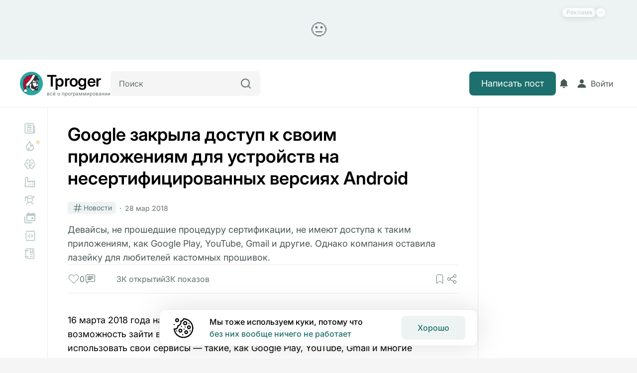

--- FILE ---
content_type: text/html; charset=utf-8
request_url: https://tproger.ru/news/google-services-custom-android
body_size: 23198
content:
<!DOCTYPE html><html lang="ru"><head><meta charset="UTF-8">
<meta name="viewport" content="width=device-width, initial-scale=1">
<title>Google закрыла свои сервисы от несертифицированных устройств</title>
<link rel="preconnect" href="https://proxy.tproger.ru">
<link rel="preconnect" href="https://media.tproger.ru">
<style> @font-face { font-family: "Inter override"; src: local("BlinkMacSystemFont"),local("Segoe UI"),local("Roboto"),local("Helvetica Neue"),local("Arial"),local("Noto Sans"); ascent-override: 96.875%; descent-override: 24.14772727%; line-gap-override: 0%; } @font-face { font-family: "Inter override"; src: local("BlinkMacSystemFont"),local("Segoe UI"),local("Roboto"),local("Helvetica Neue"),local("Arial"),local("Noto Sans"); ascent-override: 96.875%; descent-override: 24.14772727%; line-gap-override: 0%; } @font-face { font-family: "Inter override"; src: local("BlinkMacSystemFont"),local("Segoe UI"),local("Roboto"),local("Helvetica Neue"),local("Arial"),local("Noto Sans"); ascent-override: 96.875%; descent-override: 24.14772727%; line-gap-override: 0%; } @font-face { font-family: "Inter override"; src: local("BlinkMacSystemFont"),local("Segoe UI"),local("Roboto"),local("Helvetica Neue"),local("Arial"),local("Noto Sans"); ascent-override: 96.875%; descent-override: 24.14772727%; line-gap-override: 0%; } @font-face { font-family: "Inter override"; src: local("BlinkMacSystemFont"),local("Segoe UI"),local("Roboto"),local("Helvetica Neue"),local("Arial"),local("Noto Sans"); ascent-override: 96.875%; descent-override: 24.14772727%; line-gap-override: 0%; } @font-face { font-family: "Inter override"; src: local("BlinkMacSystemFont"),local("Segoe UI"),local("Roboto"),local("Helvetica Neue"),local("Arial"),local("Noto Sans"); ascent-override: 96.875%; descent-override: 24.14772727%; line-gap-override: 0%; } @font-face { font-family: "Inter override"; src: local("BlinkMacSystemFont"),local("Segoe UI"),local("Roboto"),local("Helvetica Neue"),local("Arial"),local("Noto Sans"); ascent-override: 96.875%; descent-override: 24.14772727%; line-gap-override: 0%; } </style>
<link rel="canonical" href="https://tproger.ru/news/google-services-custom-android">
<meta property="twitter:card" content="summary_large_image">
<meta property="twitter:site" content="https://twitter.com/tproger">
<meta property="twitter:creator" content="https://twitter.com/tproger">
<meta property="og:locale" content="ru_RU">
<meta property="og:site_name" content="Tproger">
<meta name="apple-mobile-web-app-title" content="Tproger">
<meta name="application-name" content="Tproger">
<link rel="icon" href="/favicon.ico">
<link rel="icon" type="image/svg+xml" href="/images/favicons/favicon.svg">
<link rel="icon" type="image/png" sizes="120x120" href="/images/favicons/favicon-120.png">
<link rel="icon" type="image/png" sizes="192x192" href="/android-chrome-192x192.png">
<link rel="apple-touch-icon" sizes="180x180" href="/apple-touch-icon.png">
<link rel="mask-icon" color="#2aa5a0" href="/safari-pinned-tab.svg">
<link rel="manifest" href="/manifest.json">
<meta name="robots" content="index, follow">
<meta name="description" content="Девайсы, не прошедшие процедуру сертификации, не имеют доступа к таким приложениям, как Google Play, YouTube, Gmail и другие. Однако компания оставила лазейку для любителей кастомных прошивок.">
<meta name="keywords" content="Google">
<meta property="og:type" content="article">
<meta property="og:title" content="Google закрыла свои сервисы от несертифицированных устройств">
<meta property="og:description" content="Девайсы, не прошедшие процедуру сертификации, не имеют доступа к таким приложениям, как Google Play, YouTube, Gmail и другие. Однако компания оставила лазейку для любителей кастомных прошивок.">
<meta property="og:image" content="/cover_plug.jpg">
<meta property="og:url" content="/news/google-services-custom-android">
<meta property="twitter:title" content="Google закрыла свои сервисы от несертифицированных устройств">
<meta property="twitter:description" content="Девайсы, не прошедшие процедуру сертификации, не имеют доступа к таким приложениям, как Google Play, YouTube, Gmail и другие. Однако компания оставила лазейку для любителей кастомных прошивок.">
<meta property="twitter:image" content="/cover_plug.jpg">
<style>:root{--tp-font-size-h1:36px;--tp-font-weight-h1:600;--tp-line-height-h1:44px;--tp-letter-spacing-h1:normal;--tp-font-size-h2:32px;--tp-font-weight-h2:600;--tp-line-height-h2:40px;--tp-letter-spacing-h2:normal;--tp-font-size-h3:28px;--tp-font-weight-h3:600;--tp-line-height-h3:34px;--tp-letter-spacing-h3:normal;--tp-font-size-h4:22px;--tp-font-weight-h4:600;--tp-line-height-h4:32px;--tp-letter-spacing-h4:normal;--tp-font-weight-bold:600;--tp-font-weight-medium:500;--tp-font-weight-regular:400;--tp-font-size-text-primary:18px;--tp-line-height-text-primary:28px;--tp-letter-spacing-text-primary:normal;--tp-font-size-text-secondary:16px;--tp-line-height-text-secondary:24px;--tp-letter-spacing-text-secondary:normal;--tp-font-size-text-tertiary:14px;--tp-line-height-text-tertiary:20px;--tp-letter-spacing-text-tertiary:normal;--tp-font-size-text-quaternary:12px;--tp-line-height-text-quaternary:18px;--tp-letter-spacing-text-quaternary:normal}@media (max-width:960px){:root{--tp-font-size-h1:30px;--tp-font-weight-h1:600;--tp-line-height-h1:36px;--tp-letter-spacing-h1:normal;--tp-font-size-h2:26px;--tp-font-weight-h2:600;--tp-line-height-h2:32px;--tp-letter-spacing-h2:normal;--tp-font-size-h3:24px;--tp-font-weight-h3:600;--tp-line-height-h3:30px;--tp-letter-spacing-h3:normal;--tp-font-size-h4:22px;--tp-font-weight-h4:600;--tp-line-height-h4:28px;--tp-letter-spacing-h4:normal}}@media (max-width:576px){:root{--tp-font-size-h1:26px;--tp-font-weight-h1:600;--tp-line-height-h1:32px;--tp-letter-spacing-h1:normal;--tp-font-size-h2:24px;--tp-font-weight-h2:600;--tp-line-height-h2:30px;--tp-letter-spacing-h2:normal;--tp-font-size-h3:22px;--tp-font-weight-h3:600;--tp-line-height-h3:28px;--tp-letter-spacing-h3:normal;--tp-font-size-h4:20px;--tp-font-weight-h4:600;--tp-line-height-h4:26px;--tp-letter-spacing-h4:normal;--tp-font-size-text-primary:17px;--tp-line-height-text-primary:24px;--tp-letter-spacing-text-primary:normal;--tp-font-size-text-secondary:16px;--tp-line-height-text-secondary:22px;--tp-letter-spacing-text-secondary:normal;--tp-font-size-text-tertiary:14px;--tp-line-height-text-tertiary:20px;--tp-letter-spacing-text-tertiary:normal;--tp-font-size-text-quaternary:12px;--tp-line-height-text-quaternary:18px;--tp-letter-spacing-text-quaternary:normal}}.theme--light{--tp-background-color-primary:#f5f5f5;--tp-background-color-secondary:#fff;--tp-background-color-tertiary:#edf3f3;--tp-background-color-disabled:#ebebeb;--tp-background-color-positive:#f3f8f7;--tp-background-color-negative:#fef5f5;--tp-border-color-primary:#eaeaea;--tp-border-color-secondary:#b8c9c9;--tp-color-text-primary:#000;--tp-color-text-secondary:#485656;--tp-color-text-tertiary:#627070;--tp-text-color-disabled:#beccd6;--tp-primary-button-color:#fff;--tp-secondary-button-color:#1d706d;--tp-primary-button-focus-color:#313d3d;--tp-secondary-button-focus-color:#1d706d;--tp-color-brand:#1d706d;--tp-color-error:#e44;--tp-color-disabled:#beccd6;--tp-color-item:#b8c9c9;--tp-telegram-color:#25a3e1;--tp-background-post-status-publish:#edf8ec;--tp-background-post-status-trash:#ffe4e4;--tp-background-post-status-draft:#f5f5f5;--tp-background-post-status-pending:#e2f8f8;--tp-background-post-status-future:#e9e1ff;--tp-background-post-status-archive:#f5f5f5;--tp-background-color-preloader-dots:98,112,112}.theme--dark{--tp-background-color-primary:#1f2020;--tp-background-color-secondary:#171919;--tp-background-color-tertiary:#202828;--tp-background-color-disabled:#353535;--tp-background-color-positive:#172121;--tp-background-color-negative:#231a1c;--tp-border-color-primary:#2a2c2c;--tp-border-color-secondary:#485656;--tp-color-text-primary:#eef2f1;--tp-color-text-secondary:#c5d3d3;--tp-color-text-tertiary:#828c8c;--tp-text-color-disabled:#616a71;--tp-primary-button-color:#fff;--tp-secondary-button-color:#1d706d;--tp-primary-button-focus-color:#b8c9c9;--tp-secondary-button-focus-color:#2aa5a0;--tp-color-item:#485656;--tp-color-brand:#2aa5a0;--tp-color-error:#fe4a60;--tp-color-disabled:#616a71;--tp-telegram-color:#25a3e1;--tp-background-post-status-publish:#253224;--tp-background-post-status-trash:#312424;--tp-background-post-status-draft:#000;--tp-background-post-status-pending:#1d2e2e;--tp-background-post-status-future:#2d2938;--tp-background-post-status-archive:#000;--tp-background-color-preloader-dots:118,135,135}@media (prefers-color-scheme:light){body{--tp-background-color-primary:#f5f5f5;--tp-background-color-secondary:#fff;--tp-background-color-tertiary:#edf3f3;--tp-background-color-disabled:#ebebeb;--tp-background-color-positive:#f3f8f7;--tp-background-color-negative:#fef5f5;--tp-border-color-primary:#eaeaea;--tp-border-color-secondary:#b8c9c9;--tp-color-text-primary:#000;--tp-color-text-secondary:#485656;--tp-color-text-tertiary:#627070;--tp-text-color-disabled:#beccd6;--tp-primary-button-color:#fff;--tp-secondary-button-color:#1d706d;--tp-primary-button-focus-color:#313d3d;--tp-secondary-button-focus-color:#1d706d;--tp-color-brand:#1d706d;--tp-color-error:#e44;--tp-color-disabled:#beccd6;--tp-color-item:#b8c9c9;--tp-telegram-color:#25a3e1;--tp-background-post-status-publish:#edf8ec;--tp-background-post-status-trash:#ffe4e4;--tp-background-post-status-draft:#f5f5f5;--tp-background-post-status-pending:#e2f8f8;--tp-background-post-status-future:#e9e1ff;--tp-background-post-status-archive:#f5f5f5;--tp-background-color-preloader-dots:98,112,112}}@media (prefers-color-scheme:dark){body{--tp-background-color-primary:#1f2020;--tp-background-color-secondary:#171919;--tp-background-color-tertiary:#202828;--tp-background-color-disabled:#353535;--tp-background-color-positive:#172121;--tp-background-color-negative:#231a1c;--tp-border-color-primary:#2a2c2c;--tp-border-color-secondary:#485656;--tp-color-text-primary:#eef2f1;--tp-color-text-secondary:#c5d3d3;--tp-color-text-tertiary:#828c8c;--tp-text-color-disabled:#616a71;--tp-primary-button-color:#fff;--tp-secondary-button-color:#1d706d;--tp-primary-button-focus-color:#b8c9c9;--tp-secondary-button-focus-color:#2aa5a0;--tp-color-item:#485656;--tp-color-brand:#2aa5a0;--tp-color-error:#fe4a60;--tp-color-disabled:#616a71;--tp-telegram-color:#25a3e1;--tp-background-post-status-publish:#253224;--tp-background-post-status-trash:#312424;--tp-background-post-status-draft:#000;--tp-background-post-status-pending:#1d2e2e;--tp-background-post-status-future:#2d2938;--tp-background-post-status-archive:#000;--tp-background-color-preloader-dots:118,135,135}}*{box-sizing:border-box;font-family:Inter,Helvetica,Arial,sans-serif;margin:0;padding:0}.tp-toast-container{align-items:flex-end;display:flex;flex-direction:column;margin:-6px;position:fixed;right:20px;top:40px;z-index:999}.tp-toast{display:flex;margin:6px;opacity:0;transition:opacity .25s ease}.tp-toast--visible{opacity:1}.tp-toast__wrapper{align-items:center;background-color:var(--tp-background-color-secondary);border:1px solid var(--tp-border-color-primary);border-radius:12px;display:grid;grid-auto-flow:column;max-width:460px;padding:14px 20px}.tp-toast__container-text{display:grid;gap:4px;grid-auto-flow:row;margin-left:16px;margin-right:30px}.tp-toast__title{color:var(--tp-color-text-primary);font-size:var(--tp-font-size-text-primary);font-weight:var(--tp-font-weight-medium);letter-spacing:var(--tp-letter-spacing-text-primary);line-height:var(--tp-line-height-text-primary)}.tp-toast__message{color:var(--tp-color-text-primary);font-size:var(--tp-font-size-text-secondary);font-weight:var(--tp-font-weight-regular);letter-spacing:var(--tp-letter-spacing-text-secondary);line-height:var(--tp-line-height-text-secondary)}.tp-toast__close-button{background:none;background-color:var(--tp-background-color-secondary);border:none;border-radius:100px;box-shadow:0 3px 25px rgba(0,0,0,.1);cursor:pointer;display:flex;height:30px;width:30px}.tp-toast__cross-icon{align-items:center;display:flex;height:100%;justify-content:center;position:relative;width:100%}.tp-toast__cross-icon:after,.tp-toast__cross-icon:before{background:var(--tp-color-text-tertiary);content:"";height:2px;position:absolute;width:16px}.tp-toast__cross-icon:before{transform:rotate(45deg)!important}.tp-toast__cross-icon:after{transform:rotate(-45deg)!important}</style>
<style>@font-face{font-display:auto;font-family:Inter;font-style:normal;font-weight:100 900;src:url(/_nuxt/Inter-Variable.c8O0ljhh.ttf) format("truetype")}*{font-family:Inter,Helvetica,Arial,sans-serif}</style>
<style>:root{--tp-ui-font-size-h1:36px;--tp-ui-font-weight-h1:600;--tp-ui-line-height-h1:44px;--tp-ui-letter-spacing-h1:normal;--tp-ui-font-size-h2:32px;--tp-ui-font-weight-h2:600;--tp-ui-line-height-h2:40px;--tp-ui-letter-spacing-h2:normal;--tp-ui-font-size-h3:28px;--tp-ui-font-weight-h3:600;--tp-ui-line-height-h3:34px;--tp-ui-letter-spacing-h3:normal;--tp-ui-font-size-h4:22px;--tp-ui-font-weight-h4:600;--tp-ui-line-height-h4:32px;--tp-ui-letter-spacing-h4:normal;--tp-ui-font-weight-bold:600;--tp-ui-font-weight-medium:500;--tp-ui-font-weight-regular:400;--tp-ui-font-size-text-primary:18px;--tp-ui-line-height-text-primary:28px;--tp-ui-letter-spacing-text-primary:normal;--tp-ui-font-size-text-secondary:16px;--tp-ui-line-height-text-secondary:24px;--tp-ui-letter-spacing-text-secondary:normal;--tp-ui-font-size-text-tertiary:14px;--tp-ui-line-height-text-tertiary:20px;--tp-ui-letter-spacing-text-tertiary:normal;--tp-ui-font-size-text-quaternary:12px;--tp-ui-line-height-text-quaternary:18px;--tp-ui-letter-spacing-text-quaternary:normal}@media (max-width:960px){:root{--tp-ui-font-size-h1:30px;--tp-ui-font-weight-h1:600;--tp-ui-line-height-h1:36px;--tp-ui-letter-spacing-h1:normal;--tp-ui-font-size-h2:26px;--tp-ui-font-weight-h2:600;--tp-ui-line-height-h2:32px;--tp-ui-letter-spacing-h2:normal;--tp-ui-font-size-h3:24px;--tp-ui-font-weight-h3:600;--tp-ui-line-height-h3:30px;--tp-ui-letter-spacing-h3:normal;--tp-ui-font-size-h4:22px;--tp-ui-font-weight-h4:600;--tp-ui-line-height-h4:28px;--tp-ui-letter-spacing-h4:normal}}@media (max-width:576px){:root{--tp-ui-font-size-h1:24px;--tp-ui-font-weight-h1:600;--tp-ui-line-height-h1:30px;--tp-ui-letter-spacing-h1:normal;--tp-ui-font-size-h2:22px;--tp-ui-font-weight-h2:600;--tp-ui-line-height-h2:28px;--tp-ui-letter-spacing-h2:normal;--tp-ui-font-size-h3:20px;--tp-ui-font-weight-h3:600;--tp-ui-line-height-h3:26px;--tp-ui-letter-spacing-h3:normal;--tp-ui-font-size-h4:18px;--tp-ui-font-weight-h4:600;--tp-ui-line-height-h4:24px;--tp-ui-letter-spacing-h4:normal;--tp-ui-font-size-text-primary:17px;--tp-ui-line-height-text-primary:24px;--tp-ui-letter-spacing-text-primary:normal;--tp-ui-font-size-text-secondary:16px;--tp-ui-line-height-text-secondary:22px;--tp-ui-letter-spacing-text-secondary:normal;--tp-ui-font-size-text-tertiary:14px;--tp-ui-line-height-text-tertiary:20px;--tp-ui-letter-spacing-text-tertiary:normal;--tp-ui-font-size-text-quaternary:12px;--tp-ui-line-height-text-quaternary:18px;--tp-ui-letter-spacing-text-quaternary:normal}}@media (max-width:480px){:root{--tp-ui-font-size-h3:20px;--tp-ui-font-weight-h3:600;--tp-ui-line-height-h3:26px;--tp-ui-letter-spacing-h3:normal}}@media (prefers-color-scheme:light){body{--tp-ui-background-color-primary:#f5f5f5;--tp-ui-background-color-secondary:#fff;--tp-ui-background-color-secondary-new:#fdfdfd;--tp-ui-background-color-tertiary:#edf3f3;--tp-ui-background-color-disabled:#ebebeb;--tp-ui-background-color-positive:#f3f8f7;--tp-ui-background-color-negative:#fef5f5;--tp-ui-background-color-additional:#fffbf1;--tp-ui-background-color-info:#f1faff;--tp-ui-border-color-primary:#eaeaea;--tp-ui-border-color-secondary:#b8c9c9;--tp-ui-border-color-tertiary:#171919;--tp-ui-color-text-primary:#000;--tp-ui-color-text-secondary:#485656;--tp-ui-color-text-tertiary:#627070;--tp-ui-text-color-disabled:#beccd6;--tp-ui-color-item:#b8c9c9;--tp-ui-color-brand:#1d706d;--tp-ui-color-error:#e44;--tp-color-additional:#c90;--tp-ui-color-disabled:#beccd6;--tp-ui-button-text-color-disabled:#beccd6;--tp-ui-button-background-color-primary:#1d706d;--tp-ui-button-background-color-primary--hover:#248480;--tp-ui-button-background-color-primary--focus:#175a57;--tp-ui-button-background-color-primary--disabled:#ebebeb;--tp-ui-button-text-color-primary:#fff;--tp-ui-button-background-color-secondary:#fff;--tp-ui-button-background-color-secondary--hover:#f5f5f5;--tp-ui-button-text-color-secondary:#485656;--tp-ui-button-text-color-secondary--focus:#000;--tp-ui-button-text-color-tertiary:#627070;--tp-ui-button-text-color-tertiary--hover:#1d706d;--tp-ui-button-text-color-tertiary--focus:#175a57}}@media (prefers-color-scheme:dark){body{--tp-ui-background-color-primary:#1f2020;--tp-ui-background-color-secondary:#171919;--tp-ui-background-color-secondary-new:#171919;--tp-ui-background-color-tertiary:#202828;--tp-ui-background-color-disabled:#353535;--tp-ui-background-color-positive:#172121;--tp-ui-background-color-negative:#231a1c;--tp-ui-background-color-additional:#fffbf1;--tp-ui-background-color-info:#f1faff;--tp-ui-border-color-primary:#2a2c2c;--tp-ui-border-color-secondary:#485656;--tp-ui-border-color-tertiary:#fdfdfd;--tp-ui-color-text-primary:#eef2f1;--tp-ui-color-text-secondary:#c5d3d3;--tp-ui-color-text-tertiary:#828c8c;--tp-ui-text-color-disabled:#616a71;--tp-ui-color-item:#485656;--tp-ui-color-brand:#2aa5a0;--tp-ui-color-error:#fe4a60;--tp-color-additional:#ecba24;--tp-ui-color-disabled:#616a71;--tp-ui-button-text-color-disabled:#616a71;--tp-ui-button-background-color-primary:#1d706d;--tp-ui-button-background-color-primary--hover:#248480;--tp-ui-button-background-color-primary--focus:#175a57;--tp-ui-button-background-color-primary--disabled:#353535;--tp-ui-button-text-color-primary:#fff;--tp-ui-button-background-color-secondary:#171919;--tp-ui-button-background-color-secondary--hover:#1f2020;--tp-ui-button-text-color-secondary:#c5d3d3;--tp-ui-button-text-color-secondary--focus:#eef2f1;--tp-ui-button-text-color-tertiary:#828c8c;--tp-ui-button-text-color-tertiary--hover:#1d706d;--tp-ui-button-text-color-tertiary--focus:#175a57}}.theme--light{--tp-ui-background-color-primary:#f5f5f5;--tp-ui-background-color-secondary:#fff;--tp-ui-background-color-secondary-new:#fdfdfd;--tp-ui-background-color-tertiary:#edf3f3;--tp-ui-background-color-disabled:#ebebeb;--tp-ui-background-color-positive:#f3f8f7;--tp-ui-background-color-negative:#fef5f5;--tp-ui-background-color-additional:#fffbf1;--tp-ui-background-color-info:#f1faff;--tp-ui-border-color-primary:#eaeaea;--tp-ui-border-color-secondary:#b8c9c9;--tp-ui-border-color-tertiary:#171919;--tp-ui-color-text-primary:#000;--tp-ui-color-text-secondary:#485656;--tp-ui-color-text-tertiary:#627070;--tp-ui-text-color-disabled:#beccd6;--tp-ui-color-item:#b8c9c9;--tp-ui-color-brand:#1d706d;--tp-ui-color-error:#e44;--tp-color-additional:#c90;--tp-ui-color-disabled:#beccd6;--tp-ui-button-text-color-disabled:#beccd6;--tp-ui-button-background-color-primary:#1d706d;--tp-ui-button-background-color-primary--hover:#248480;--tp-ui-button-background-color-primary--focus:#175a57;--tp-ui-button-background-color-primary--disabled:#ebebeb;--tp-ui-button-text-color-primary:#fff;--tp-ui-button-background-color-secondary:#fff;--tp-ui-button-background-color-secondary--hover:#f5f5f5;--tp-ui-button-text-color-secondary:#485656;--tp-ui-button-text-color-secondary--focus:#000;--tp-ui-button-text-color-tertiary:#627070;--tp-ui-button-text-color-tertiary--hover:#1d706d;--tp-ui-button-text-color-tertiary--focus:#175a57}.theme--dark{--tp-ui-background-color-primary:#1f2020;--tp-ui-background-color-secondary:#171919;--tp-ui-background-color-secondary-new:#171919;--tp-ui-background-color-tertiary:#202828;--tp-ui-background-color-disabled:#353535;--tp-ui-background-color-positive:#172121;--tp-ui-background-color-negative:#231a1c;--tp-ui-background-color-additional:#fffbf1;--tp-ui-background-color-info:#f1faff;--tp-ui-border-color-primary:#2a2c2c;--tp-ui-border-color-secondary:#485656;--tp-ui-border-color-tertiary:#fdfdfd;--tp-ui-color-text-primary:#eef2f1;--tp-ui-color-text-secondary:#c5d3d3;--tp-ui-color-text-tertiary:#828c8c;--tp-ui-text-color-disabled:#616a71;--tp-ui-color-item:#485656;--tp-ui-color-brand:#2aa5a0;--tp-ui-color-error:#fe4a60;--tp-color-additional:#ecba24;--tp-ui-color-disabled:#616a71;--tp-ui-button-text-color-disabled:#616a71;--tp-ui-button-background-color-primary:#1d706d;--tp-ui-button-background-color-primary--hover:#248480;--tp-ui-button-background-color-primary--focus:#175a57;--tp-ui-button-background-color-primary--disabled:#353535;--tp-ui-button-text-color-primary:#fff;--tp-ui-button-background-color-secondary:#171919;--tp-ui-button-background-color-secondary--hover:#1f2020;--tp-ui-button-text-color-secondary:#c5d3d3;--tp-ui-button-text-color-secondary--focus:#eef2f1;--tp-ui-button-text-color-tertiary:#828c8c;--tp-ui-button-text-color-tertiary--hover:#1d706d;--tp-ui-button-text-color-tertiary--focus:#175a57}.tp-ui-custom-scroll{scrollbar-color:var(--tp-ui-background-color-primary) transparent;scrollbar-width:thin}.tp-ui-custom-scroll::-webkit-scrollbar{width:4px}.tp-ui-custom-scroll::-webkit-scrollbar-track{background:transparent}.tp-ui-custom-scroll::-webkit-scrollbar-thumb{background-color:var(--tp-ui-background-color-primary);border:none;border-radius:0}</style>
<style>html{scroll-padding-top:115px}@media (max-width:960px){html{scroll-padding-top:85px}}body{background:var(--tp-background-color-primary);color:var(--tp-color-text-primary);font-family:Inter,Helvetica,Arial,sans-serif;font-size:var(--tp-font-size-text-primary);font-weight:var(--tp-font-weight-regular);letter-spacing:var(--tp-letter-spacing-text-primary);line-height:var(--tp-line-height-text-primary);margin:0;overflow-x:hidden;padding:0;transition:background-color .2s ease-in-out}.page-enter-active,.page-leave-active{transition:background-color .15s}.page-enter-from,.page-leave-to{filter:blur(10px);opacity:.3}</style>
<style>.tp-error-page[data-v-2872e26c]{align-items:center;background-color:var(--tp-background-color-secondary);display:flex;height:100vh;justify-content:center;overflow-x:hidden;position:relative;width:100%}.tp-error-page__button-show-dev-info[data-v-2872e26c]{background:none;border:none;bottom:0;cursor:pointer;display:inline-flex;padding:12px;position:fixed;right:0;fill:var(--tp-color-text-tertiary)}.tp-error-page__button-show-dev-info[data-v-2872e26c]:hover{opacity:.6}.tp-error-page__panel-dev-info[data-v-2872e26c]{background-color:var(--tp-background-color-secondary);border-top-left-radius:12px;border-top-right-radius:12px;bottom:0;box-shadow:0 4px 19px 0 rgba(0,0,0,.17);display:flex;flex-direction:column;gap:20px;left:0;padding:30px 24px;position:absolute;width:100%;z-index:10}.tp-error-page__panel-dev-info-button-close[data-v-2872e26c]{background:none;background-color:var(--tp-background-color-secondary);border:none;border-radius:100px;box-shadow:0 3px 13px 0 rgba(0,0,0,.13);cursor:pointer;display:inline-flex;padding:4px;position:absolute;right:12px;top:12px;z-index:1;fill:var(--tp-color-text-tertiary)}.tp-error-page__panel-dev-info-title[data-v-2872e26c]{color:var(--tp-color-text-primary);font-size:var(--tp-font-size-h4);font-weight:var(--tp-font-weight-h4);letter-spacing:var(--tp-letter-spacing-h4);line-height:var(--tp-line-height-h4)}.tp-error-page__panel-dev-info-list[data-v-2872e26c]{display:flex;flex-direction:column;gap:12px;list-style-type:none}.tp-error-page__panel-dev-info-list-item[data-v-2872e26c]{display:flex;flex-direction:column;gap:2px}.tp-error-page__panel-dev-info-label[data-v-2872e26c]{color:var(--tp-color-text-primary);font-weight:var(--tp-font-weight-bold)}.tp-error-page__panel-dev-info-label[data-v-2872e26c],.tp-error-page__panel-dev-info-value[data-v-2872e26c]{font-size:var(--tp-font-size-text-secondary);letter-spacing:var(--tp-letter-spacing-text-secondary);line-height:var(--tp-line-height-text-secondary)}.tp-error-page__panel-dev-info-value[data-v-2872e26c]{color:var(--tp-color-text-secondary);font-weight:var(--tp-font-weight-regular)}.tp-error-page__panel-dev-info-enter-active[data-v-2872e26c],.tp-error-page__panel-dev-info-leave-active[data-v-2872e26c]{transition:transform .35s ease-in-out}.tp-error-page__panel-dev-info-enter-from[data-v-2872e26c],.tp-error-page__panel-dev-info-leave-to[data-v-2872e26c]{transform:translate3d(0,100%,0)}</style>
<style>.tp-content * code{background-color:var(--tp-ui-background-color-primary);border-radius:4px;font-family:monospace;padding:2px}.tp-content a{color:var(--tp-ui-button-background-color-primary);text-decoration:none}.tp-content a:hover{color:var(--tp-ui-button-background-color-primary--hover);text-decoration:underline}.tp-content a:focus-visible{color:var(--tp-ui-button-background-color-primary--focus);outline:none;text-decoration:underline}.tp-content .tp-badge{border-radius:4px;display:inline-block;padding:4px 16px;text-decoration:none}.tp-content .tp-badge--first-variant{background-color:var(--tp-ui-background-color-primary);color:var(--tp-ui-color-text-secondary)}.tp-content .tp-badge--second-variant{background-color:#e8343f;color:#fff}.tp-content .tp-badge--third-variant{background-color:var(--tp-ui-color-brand);color:var(--tp-ui-button-text-color-primary)}@media (max-width:576px){.tp-content .tp-badge{padding:1px 8px}}</style>
<style>.tp-post-page__wrapper[data-v-79205c9c]{display:flex;flex-direction:column;min-height:100%}.tp-post-page__wrapper-header[data-v-79205c9c]{display:flex;flex-direction:column;gap:16px;margin-bottom:32px}.tp-post-page__header-action[data-v-79205c9c]{cursor:pointer}.tp-post-page__header-action--editor[data-v-79205c9c]{transition:fill .3s;fill:var(--tp-tertiary-color-text)}.tp-post-page__header-action--editor[data-v-79205c9c]:hover{fill:var(--tp-color-brand)}.tp-post-page__title[data-v-79205c9c]{color:var(--tp-color-text-primary);font-size:var(--tp-font-size-h4);font-weight:var(--tp-font-weight-h4);letter-spacing:var(--tp-letter-spacing-h4);line-height:var(--tp-line-height-h4);margin-bottom:20px}.tp-post-page__actions[data-v-79205c9c]{display:flex;flex-wrap:wrap;gap:6px;justify-content:space-between;margin-bottom:20px;margin-top:20px}.tp-post-page__actions-buttons[data-v-79205c9c]{align-items:center;display:flex;gap:15px}.tp-post-page__actions-sandbox[data-v-79205c9c]{margin-left:auto;margin-right:24px}.tp-post-page__tags-block[data-v-79205c9c]{display:flex;flex-direction:column;gap:16px;padding-bottom:24px;padding-top:24px}.tp-post-page__container-jSXd-Kgi3m-end-content[data-v-79205c9c]{background-color:var(--tp-background-color-secondary);border-radius:12px;display:flex;margin-bottom:20px;margin-top:20px;min-height:140px;width:100%}.tp-post-page__container-comments[data-v-79205c9c]{border-bottom:1px solid var(--tp-ui-border-color-primary);border-top:1px solid var(--tp-ui-border-color-primary);display:flex;margin:20px 0;margin-left:calc(var(--tp-main-padding-left)*-1);margin-right:calc(var(--tp-main-padding-right)*-1);min-height:170px;padding-bottom:32px;padding-left:var(--tp-main-padding-left);padding-right:var(--tp-main-padding-left);padding-top:32px;width:calc(100% + var(--tp-main-padding-right)*2)}.tp-post-page__widget-recommended-post-wrapper--after-post[data-v-79205c9c]{display:none;margin-bottom:20px;margin-top:20px}.tp-post-page__widget-recommended-post-wrapper--after-post.tp-post-page__widget-recommended-post-wrapper--is-show-add[data-v-79205c9c]{display:flex}@media (max-width:1024px){.tp-post-page__widget-recommended-post-wrapper--after-post[data-v-79205c9c]{display:flex}}@media (max-width:960px){.tp-post-page__wrapper-header[data-v-79205c9c]{margin-bottom:32px}}@media (max-width:768px){.tp-post-page__container-jSXd-Kgi3m-end-content[data-v-79205c9c]{min-height:242px}}.tp-post-page__container-jSXd-Kgi3m-end-content[data-v-79205c9c]:not(:empty){background-color:transparent}@media (max-width:670px){.tp-post-page__container-tags[data-v-79205c9c]{gap:20px}}@media (max-width:560px){.tp-post-page__wrapper-header[data-v-79205c9c]{margin-bottom:24px}}</style>
<style>.tp-layout-grid{background-color:var(--tp-ui-background-color-secondary);--tp-wrapper-max-width:1920px;--tp-header-height:96px;--tp-main-padding-right:128px;--tp-main-padding-left:128px}.tp-layout-grid__wrapper{background-color:var(--tp-ui-background-color-secondary);display:grid;margin:0 auto;max-width:var(--tp-wrapper-max-width);min-height:100vh;width:100%}.tp-layout-grid__wrapper--default{grid-template-areas:"header header header" "banner banner banner" "aside-left main aside-right";grid-template-columns:272px minmax(0,1fr) 464px;grid-template-rows:var(--tp-header-height) auto 1fr}.tp-layout-grid__wrapper--profile{grid-template-areas:"header header" "aside-left main";grid-template-columns:272px minmax(0,1fr);grid-template-rows:var(--tp-header-height) 1fr}.tp-layout-grid__wrapper--editor{grid-template-areas:"header" "main";grid-template-columns:minmax(0,1fr);grid-template-rows:var(--tp-header-height) 1fr}.tp-layout-grid__header{background-color:var(--tp-ui-background-color-secondary);border-bottom:1px solid var(--tp-ui-border-color-primary);grid-area:header;padding-left:64px;padding-right:64px;position:sticky;top:0;z-index:11}.tp-layout-grid__warning{grid-area:banner}.tp-layout-grid__aside-left{border-right:1px solid var(--tp-ui-border-color-primary);grid-area:aside-left;height:calc(100vh - var(--tp-header-height));padding:24px 32px 24px 48px;position:sticky;top:var(--tp-header-height);z-index:10}.tp-layout-grid__main{grid-area:main;padding-bottom:32px;padding-left:var(--tp-main-padding-left);padding-right:var(--tp-main-padding-right);padding-top:32px}.tp-layout-grid__main-wrapper{margin:0 auto;max-width:928px}.tp-layout-grid__aside-right{border-left:1px solid var(--tp-ui-border-color-primary);grid-area:aside-right;padding:32px 64px 32px 56px}@media (max-width:1680px){.tp-layout-grid{--tp-main-padding-right:64px;--tp-main-padding-left:64px}.tp-layout-grid__wrapper--default{grid-template-columns:256px minmax(0,1fr) 440px}.tp-layout-grid__wrapper--profile{grid-template-columns:256px minmax(0,1fr)}.tp-layout-grid__header{padding-left:48px;padding-right:48px}.tp-layout-grid__aside-left{padding-left:32px;padding-right:32px}.tp-layout-grid__aside-right{padding-left:48px;padding-right:48px}}@media (max-width:1440px){.tp-layout-grid{--tp-main-padding-right:48px;--tp-main-padding-left:48px}.tp-layout-grid__wrapper--default{grid-template-columns:216px minmax(0,1fr) 360px}.tp-layout-grid__wrapper--profile{grid-template-columns:216px minmax(1fr)}.tp-layout-grid__header{padding-left:40px;padding-right:40px}.tp-layout-grid__aside-left{padding-left:24px;padding-right:0}.tp-layout-grid__aside-right{padding-left:40px;padding-right:40px}}@media (max-width:1280px){.tp-layout-grid{--tp-main-padding-right:40px;--tp-main-padding-left:40px}.tp-layout-grid__wrapper--default{grid-template-columns:96px minmax(0,1fr) 320px}.tp-layout-grid__wrapper--profile{grid-template-columns:96px minmax(0,1fr)}.tp-layout-grid__aside-left{padding-left:32px;padding-right:24px}.tp-layout-grid__aside-right{padding-left:32px;padding-right:40px}}@media (max-width:1024px){.tp-layout-grid__wrapper--default,.tp-layout-grid__wrapper--profile{grid-template-areas:"header header" "banner banner" "aside-left main";grid-template-columns:96px minmax(0,1fr)}.tp-layout-grid__aside-right{display:none}}@media (max-width:768px){.tp-layout-grid{--tp-header-height:64px}.tp-layout-grid__wrapper{grid-template-areas:"header" "banner" "main";grid-template-columns:minmax(0,1fr)}.tp-layout-grid__aside-left{display:none}}@media (max-width:576px){.tp-layout-grid{--tp-header-height:56px;--tp-main-padding-right:16px;--tp-main-padding-left:16px}.tp-layout-grid__header{padding-left:16px;padding-right:16px}.tp-layout-grid__main{padding-top:24px}}</style>
<style>.tp-lubok-top[data-v-21335680]{height:120px;width:100%}.tp-lubok-top__wrapper[data-v-21335680]{height:100%;position:relative;width:100%}.tp-lubok-top__link[data-v-21335680]{bottom:0;left:0;position:absolute;right:0;text-decoration:none;top:0;z-index:1}.tp-lubok-top__image-wrapper[data-v-21335680]{height:100%;width:100%}.tp-lubok-top__image-wrapper--desktop[data-v-21335680]{display:flex}.tp-lubok-top__image-wrapper--mobile[data-v-21335680],.tp-lubok-top__image-wrapper--tablet[data-v-21335680]{display:none}.tp-lubok-top__buttons-wrapper[data-v-21335680]{align-items:center;display:flex;gap:8px;position:absolute;right:64px;top:16px;z-index:2}.tp-lubok-top__button[data-v-21335680]{align-items:center;background:none;background-color:var(--tp-ui-background-color-secondary);border:none;box-shadow:0 3px 13px 0 rgba(0,0,0,.13);color:var(--tp-ui-color-item);cursor:pointer;display:inline-flex;font-size:var(--tp-ui-font-size-text-quaternary);font-weight:var(--tp-ui-font-weight-regular);justify-content:center;letter-spacing:var(--tp-ui-letter-spacing-text-quaternary);line-height:var(--tp-ui-line-height-text-quaternary);opacity:.8;fill:var(--tp-ui-color-item);stroke:var(--tp-ui-color-item)}.tp-lubok-top__button--info[data-v-21335680]{border-radius:20px;padding-left:8px;padding-right:8px}.tp-lubok-top__button--more[data-v-21335680]{border-radius:100%;padding:3px;transform:rotate(90deg)}@media (max-width:960px){.tp-lubok-top[data-v-21335680]{height:96px}.tp-lubok-top__image-wrapper--desktop[data-v-21335680]{display:none}.tp-lubok-top__image-wrapper--tablet[data-v-21335680]{display:flex}}@media (max-width:576px){.tp-lubok-top[data-v-21335680]{height:80px}.tp-lubok-top__image-wrapper--tablet[data-v-21335680]{display:none}.tp-lubok-top__image-wrapper--mobile[data-v-21335680]{display:flex}}.tp-lubok-top__dropdown[data-v-21335680]{background-color:var(--tp-ui-background-color-secondary);border-radius:12px;box-shadow:0 3px 13px 0 rgba(0,0,0,.13);display:flex}.tp-lubok-top__dropdown-list[data-v-21335680]{display:flex;flex-direction:column;padding-bottom:8px;padding-top:8px}.tp-lubok-top__dropdown-item[data-v-21335680]{display:flex}.tp-lubok-top__dropdown-button[data-v-21335680]{background:none;border:none;color:var(--tp-ui-color-text-secondary);cursor:pointer;font-size:var(--tp-ui-font-size-text-tertiary);font-weight:var(--tp-ui-font-weight-regular);letter-spacing:var(--tp-ui-letter-spacing-text-tertiary);line-height:var(--tp-ui-line-height-text-tertiary);padding:4px 14px;text-align:left;text-decoration:none;width:100%}.tp-lubok-top__dropdown-button[data-v-21335680]:hover{background-color:var(--tp-ui-background-color-primary)}</style>
<style>.tp-header[data-v-7bfb288f]{background-color:var(--tp-background-color-secondary);height:100%;justify-content:space-between;width:100%}.tp-header[data-v-7bfb288f],.tp-header__wrapper[data-v-7bfb288f]{align-items:center;display:flex}.tp-header__wrapper[data-v-7bfb288f]{gap:32px;justify-content:center}.tp-header__wrapper-write-post[data-v-7bfb288f]{display:inline-flex}.tp-header__wrapper-write-post--small[data-v-7bfb288f]{display:none}.tp-header__actions[data-v-7bfb288f]{align-items:center;display:flex;gap:8px;justify-content:center}.tp-header__actions--small[data-v-7bfb288f]{display:none}@media (max-width:1024px){.tp-header__wrapper-write-post--large[data-v-7bfb288f]{display:none}.tp-header__wrapper-write-post--small[data-v-7bfb288f]{display:inline-flex}}@media (max-width:768px){.tp-header__main-wrapper[data-v-7bfb288f]{min-height:64px}.tp-header__actions--large[data-v-7bfb288f],.tp-header__search-wrapper--desktop[data-v-7bfb288f],.tp-header__wrapper-write-post[data-v-7bfb288f]{display:none}.tp-header__actions--small[data-v-7bfb288f]{display:flex}}</style>
<style>.logo-tproger[data-v-bdb999f8]{position:relative;width:-moz-fit-content;width:fit-content}.logo-tproger--medium[data-v-bdb999f8]{--logo-font-size:32px;--logo-line-height:40px;--logo-icon-width:46px;--logo-icon-height:48px;--logo-bagde-font-size:var(--tp-font-size-text-quaternary);--logo-bagde-font-weight:var(--tp-font-weight-medium);--logo-bagde-line-height:var(--tp-line-height-text-quaternary)}.logo-tproger--small[data-v-bdb999f8]{--logo-font-size:20px;--logo-line-height:24px;--logo-icon-width:28px;--logo-icon-height:30px;--logo-bagde-font-size:12px;--logo-bagde-font-weight:500;--logo-bagde-line-height:14px}.logo-tproger__beta-mode-badge[data-v-bdb999f8]{cursor:default;display:inline-flex;position:absolute;right:0;top:2px;transform:translateY(-16px) translateX(32px)}.logo-tproger__beta-mode-badge-wrapper[data-v-bdb999f8]{background:linear-gradient(93.74deg,#2858e0 -16.83%,#8b84f4 28.8%,#2fcdc9 107.44%);border-radius:6px;color:#fff;display:inline-flex;font-size:var(--logo-bagde-font-size);font-weight:var(--logo-bagde-font-weight);letter-spacing:var(--tp-letter-spacing-text-quaternary);line-height:var(--logo-bagde-line-height);overflow:hidden;padding:2px 6px;position:relative}.logo-tproger__beta-mode-badge-wrapper[data-v-bdb999f8]:hover{background:linear-gradient(91.81deg,#ff6f8b 2.3%,#faa271 58.72%,#f373e8 101.61%)}.logo-tproger__beta-mode-badge-wrapper[data-v-bdb999f8]:after{animation-delay:1s;animation-duration:3s;animation-iteration-count:infinite;animation-name:moving-flashing-bdb999f8;animation-timing-function:ease;background:#fff;background:linear-gradient(180deg,hsla(0,0%,100%,.5) 0,#fff 50%,hsla(0,0%,100%,.5));content:"";display:block;height:200px;left:-40px;margin-left:50px;mix-blend-mode:overlay;opacity:.44;position:absolute;top:-100px;transform:skew(-30deg) translateX(50px) translateY(0);width:12px;z-index:1}@keyframes moving-flashing-bdb999f8{0%{transform:skew(-30deg) translateX(-50px) translateY(0)}to{transform:skew(-30deg) translateX(360px) translateY(0)}}.logo-tproger__link[data-v-bdb999f8]{align-items:center;display:flex;text-decoration:none}.logo-tproger__text-wrapper[data-v-bdb999f8]{display:flex;flex-direction:column;margin-left:8px}.logo-tproger__text[data-v-bdb999f8]{color:var(--tp-color-text-primary);font-size:var(--logo-font-size);font-weight:600;letter-spacing:-.02em;line-height:var(--logo-line-height)}.logo-tproger__text-additional[data-v-bdb999f8]{color:var(--tp-ui-color-text-tertiary);font-size:10px;font-style:normal;font-weight:400;line-height:10px}.logo-tproger__icon[data-v-bdb999f8]{height:var(--logo-icon-height);width:var(--logo-icon-width)}@media (max-width:960px){.logo-tproger__beta-mode-badge[data-v-bdb999f8]{transform:translateY(-10px) translateX(40px)}}@media (max-width:768px){.logo-tproger--medium[data-v-bdb999f8]{--logo-font-size:22px;--logo-line-height:26px;--logo-icon-width:30px;--logo-icon-height:32px}}@media (max-width:320px){.logo-tproger--medium[data-v-bdb999f8]{--logo-font-size:16px;--logo-line-height:20px;--logo-icon-width:22px;--logo-icon-height:24px}}</style>
<style>.tp-header-search[data-v-575b33a7]{align-items:center;display:flex;justify-content:center}.tp-header-search__dropdown[data-v-575b33a7]{background-color:var(--tp-primary-button-color);display:none;position:absolute;top:calc(100% + 1px);width:100%;z-index:10}.tp-show-search-dropdown-enter-active[data-v-575b33a7]{animation:tp-show-search-dropdown-in-575b33a7 .25s}.tp-show-search-dropdown-leave-active[data-v-575b33a7]{animation:tp-show-search-dropdown-in-575b33a7 .25s reverse}@keyframes tp-show-search-dropdown-in-575b33a7{0%{opacity:0}to{opacity:1}}@media (max-width:768px){.tp-header-search__dropdown[data-v-575b33a7]{border-bottom:1px solid var(--tp-ui-border-color-primary);display:block;margin-left:-40px;margin-right:-40px;padding:24px 40px}}@media (max-width:576px){.tp-header-search__dropdown[data-v-575b33a7]{margin-left:-16px;margin-right:-16px;padding:16px;width:100%}}</style>
<style>.tp-ui-search[data-v-9d21fff4]{align-items:center;background-color:var(--tp-ui-background-color-primary);border:1px solid transparent;border-radius:8px;display:inline-flex;gap:8px;padding:12px 16px;position:relative;width:100%}.tp-ui-search--focus[data-v-9d21fff4]{border:1px solid var(--tp-ui-color-brand)}.tp-ui-search__input[data-v-9d21fff4]{background:transparent;border:none;color:var(--tp-ui-color-text-primary);font-size:var(--tp-ui-font-size-text-secondary);font-weight:var(--tp-ui-font-weight-regular);letter-spacing:var(--tp-ui-letter-spacing-text-secondary);line-height:var(--tp-ui-line-height-text-secondary);width:100%}.tp-ui-search__input[data-v-9d21fff4]:focus{outline:none}.tp-ui-search__input[data-v-9d21fff4]::-moz-placeholder{color:var(--tp-ui-color-text-tertiary)}.tp-ui-search__input[data-v-9d21fff4]::placeholder{color:var(--tp-ui-color-text-tertiary)}.tp-ui-search__icon[data-v-9d21fff4]{background:none;border:none;cursor:pointer;display:inline-flex;fill:var(--tp-ui-color-text-tertiary);stroke:var(--tp-ui-color-text-tertiary)}.tp-ui-search__input:focus+.tp-ui-search__icon[data-v-9d21fff4]{fill:var(--tp-ui-color-text-primary);stroke:var(--tp-ui-color-text-primary)}</style>
<style>.tp-ui-icon[data-v-e028b2e2]{display:inline-flex}</style>
<style>.tp-ui-button[data-v-2b74e898]{align-items:center;background:none;border:none;cursor:pointer;display:inline-grid;gap:6px;grid-auto-flow:column;height:auto;height:-moz-max-content;height:max-content;outline:none;text-decoration:none}.tp-ui-button--full-width[data-v-2b74e898]{width:100%}.tp-ui-button--justify-content-start[data-v-2b74e898]{justify-content:start}.tp-ui-button--justify-content-end[data-v-2b74e898]{justify-content:end}.tp-ui-button--justify-content-center[data-v-2b74e898]{justify-content:center}.tp-ui-button--justify-content-space-between[data-v-2b74e898]{justify-content:space-between}.tp-ui-button--justify-content-space-around[data-v-2b74e898]{justify-content:space-around}.tp-ui-button--justify-content-space-evenly[data-v-2b74e898]{justify-content:space-evenly}.tp-ui-button__wrapper[data-v-2b74e898]{align-items:center;display:inline-grid;gap:6px;grid-auto-flow:column;justify-content:center;justify-self:start;white-space:nowrap;width:100%}.tp-ui-button[data-v-2b74e898]:disabled{color:var(--tp-ui-button-text-color-disabled);cursor:default;fill:var(--tp-ui-button-text-color-disabled);stroke:var(--tp-ui-button-text-color-disabled)}.tp-ui-button--primary[data-v-2b74e898]{background-color:var(--tp-ui-button-background-color-primary);border-radius:8px;color:var(--tp-ui-button-text-color-primary);fill:var(--tp-ui-button-text-color-primary);stroke:var(--tp-ui-button-text-color-primary)}.tp-ui-button--primary[data-v-2b74e898]:hover:not(:disabled){background-color:var(--tp-ui-button-background-color-primary--hover);color:var(--tp-ui-button-text-color-primary)}.tp-ui-button--primary[data-v-2b74e898]:focus-visible{background-color:var(--tp-ui-button-background-color-primary--focus);color:var(--tp-ui-button-text-color-primary)}.tp-ui-button--primary[data-v-2b74e898]:disabled{background-color:var(--tp-ui-button-background-color-primary--disabled);color:var(--tp-ui-text-color-disabled)}.tp-ui-button--primary-stroke[data-v-2b74e898]{border-color:var(--tp-ui-button-background-color-primary);border-radius:8px;border-style:solid;border-width:1px;color:var(--tp-ui-button-background-color-primary);fill:var(--tp-ui-button-background-color-primary);stroke:var(--tp-ui-button-background-color-primary)}.tp-ui-button--primary-stroke[data-v-2b74e898]:disabled{border-color:var(--tp-ui-color-disabled)}.tp-ui-button--primary-stroke[data-v-2b74e898]:hover:not(:disabled){border-color:var(--tp-ui-button-background-color-primary--hover);color:var(--tp-ui-button-background-color-primary--hover);fill:var(--tp-ui-button-background-color-primary--hover);stroke:var(--tp-ui-button-background-color-primary--hover)}.tp-ui-button--primary-stroke[data-v-2b74e898]:focus-visible{border-color:var(--tp-ui-button-background-color-primary--focus);color:var(--tp-ui-button-background-color-primary--focus);fill:var(--tp-ui-button-background-color-primary--focus);stroke:var(--tp-ui-button-background-color-primary--focus)}.tp-ui-button--primary[data-v-2b74e898]:disabled{border-color:var(--tp-ui-button-background-color-primary--disabled);color:var(--tp-ui-button-background-color-primary--disabled);fill:var(--tp-ui-button-background-color-primary--disabled);stroke:var(--tp-ui-button-background-color-primary--disabled)}.tp-ui-button--primary-stroke.tp-ui-button--size-l[data-v-2b74e898],.tp-ui-button--primary.tp-ui-button--size-l[data-v-2b74e898]{font-size:var(--tp-ui-font-size-text-primary);font-weight:var(--tp-ui-font-weight-regular);letter-spacing:var(--tp-ui-letter-spacing-text-primary);line-height:var(--tp-ui-line-height-text-primary);padding:10px 24px}.tp-ui-button--primary-stroke.tp-ui-button--size-l[data-v-2b74e898]{padding-bottom:9px;padding-top:9px}.tp-ui-button--primary-stroke.tp-ui-button--size-l.tp-ui-button--has-only-icon[data-v-2b74e898],.tp-ui-button--primary.tp-ui-button--size-l.tp-ui-button--has-only-icon[data-v-2b74e898]{padding:12px}.tp-ui-button--primary-stroke.tp-ui-button--size-l.tp-ui-button--has-only-icon[data-v-2b74e898]{padding:11px}.tp-ui-button--primary-stroke.tp-ui-button--size-m[data-v-2b74e898],.tp-ui-button--primary.tp-ui-button--size-m[data-v-2b74e898]{font-size:var(--tp-ui-font-size-text-primary);font-weight:var(--tp-ui-font-weight-regular);letter-spacing:var(--tp-ui-letter-spacing-text-primary);line-height:var(--tp-ui-line-height-text-primary);padding:6px 24px}.tp-ui-button--primary-stroke.tp-ui-button--size-m[data-v-2b74e898]{padding-bottom:5px;padding-top:5px}.tp-ui-button--primary-stroke.tp-ui-button--size-m.tp-ui-button--has-only-icon[data-v-2b74e898],.tp-ui-button--primary.tp-ui-button--size-m.tp-ui-button--has-only-icon[data-v-2b74e898]{padding:8px}.tp-ui-button--primary-stroke.tp-ui-button--size-m.tp-ui-button--has-only-icon[data-v-2b74e898]{padding:7px}.tp-ui-button--primary-stroke.tp-ui-button--size-s[data-v-2b74e898],.tp-ui-button--primary.tp-ui-button--size-s[data-v-2b74e898]{font-size:var(--tp-ui-font-size-text-secondary);font-weight:var(--tp-ui-font-weight-regular);letter-spacing:var(--tp-ui-letter-spacing-text-secondary);line-height:var(--tp-ui-line-height-text-secondary);padding:4px 16px}.tp-ui-button--primary.tp-ui-button--size-s.tp-ui-button--has-only-icon[data-v-2b74e898]{padding:4px}.tp-ui-button--primary-stroke.tp-ui-button--size-s.tp-ui-button--has-only-icon[data-v-2b74e898]{padding:3px}.tp-ui-button--primary-stroke.tp-ui-button--size-xs[data-v-2b74e898],.tp-ui-button--primary.tp-ui-button--size-xs[data-v-2b74e898]{border-radius:4px}.tp-ui-button--primary.tp-ui-button--size-xs.tp-ui-button--has-only-icon[data-v-2b74e898]{padding:4px}.tp-ui-button--primary-stroke.tp-ui-button--size-xs.tp-ui-button--has-only-icon[data-v-2b74e898]{padding:3px}.tp-ui-button--secondary[data-v-2b74e898]{background-color:var(--tp-ui-button-background-color-secondary);border-radius:8px;color:var(--tp-ui-button-text-color-secondary);fill:var(--tp-ui-button-text-color-secondary);stroke:var(--tp-ui-button-text-color-secondary)}.tp-ui-button--secondary[data-v-2b74e898]:hover:not(:disabled){background-color:var(--tp-ui-button-background-color-secondary--hover)}.tp-ui-button--secondary[data-v-2b74e898]:focus-visible{background-color:var(--tp-ui-button-background-color-secondary--hover);color:var(--tp-ui-button-text-color-secondary--focus);fill:var(--tp-ui-button-text-color-secondary--focus);stroke:var(--tp-ui-button-text-color-secondary--focus)}.tp-ui-button--secondary.tp-ui-button--size-l[data-v-2b74e898]{border-radius:8px;font-size:var(--tp-ui-font-size-text-primary);font-weight:var(--tp-ui-font-weight-regular);letter-spacing:var(--tp-ui-letter-spacing-text-primary);line-height:var(--tp-ui-line-height-text-primary);padding:6px 16px}.tp-ui-button--secondary.tp-ui-button--size-l.tp-ui-button--has-only-icon[data-v-2b74e898]{padding:8px}.tp-ui-button--secondary.tp-ui-button--size-m[data-v-2b74e898]{border-radius:8px;font-size:var(--tp-ui-font-size-text-primary);font-weight:var(--tp-ui-font-weight-regular);letter-spacing:var(--tp-ui-letter-spacing-text-primary);line-height:var(--tp-ui-line-height-text-primary);padding:2px 16px}.tp-ui-button--secondary.tp-ui-button--size-m.tp-ui-button--has-only-icon[data-v-2b74e898]{padding:4px}.tp-ui-button--secondary.tp-ui-button--size-s[data-v-2b74e898]{border-radius:4px;font-size:var(--tp-ui-font-size-text-secondary);font-weight:var(--tp-ui-font-weight-regular);letter-spacing:var(--tp-ui-letter-spacing-text-secondary);line-height:var(--tp-ui-line-height-text-secondary);padding:4px 8px}.tp-ui-button--secondary.tp-ui-button--size-s.tp-ui-button--has-only-icon[data-v-2b74e898]{padding:4px}.tp-ui-button--secondary.tp-ui-button--size-xs[data-v-2b74e898]{border-radius:4px;font-size:var(--tp-ui-font-size-text-tertiary);font-weight:var(--tp-ui-font-weight-regular);letter-spacing:var(--tp-ui-letter-spacing-text-tertiary);line-height:var(--tp-ui-line-height-text-tertiary);padding:2px 8px}.tp-ui-button--secondary.tp-ui-button--size-xs.tp-ui-button--has-only-icon[data-v-2b74e898]{padding:4px}.tp-ui-button--tertiary[data-v-2b74e898]{background-color:transparent;color:var(--tp-ui-button-text-color-tertiary);fill:var(--tp-ui-button-text-color-tertiary);stroke:var(--tp-ui-button-text-color-tertiary)}.tp-ui-button--tertiary[data-v-2b74e898]:hover:not(:disabled){color:var(--tp-ui-button-text-color-tertiary--hover);fill:var(--tp-ui-button-text-color-tertiary--hover);stroke:var(--tp-ui-button-text-color-tertiary--hover)}.tp-ui-button--tertiary[data-v-2b74e898]:focus-visible{color:var(--tp-ui-button-text-color-tertiary--focus);fill:var(--tp-ui-button-text-color-tertiary--focus);stroke:var(--tp-ui-button-text-color-tertiary--focus)}.tp-ui-button--tertiary.tp-ui-button--size-l[data-v-2b74e898]{font-size:var(--tp-ui-font-size-text-primary);font-weight:var(--tp-ui-font-weight-regular);letter-spacing:var(--tp-ui-letter-spacing-text-primary);line-height:var(--tp-ui-line-height-text-primary)}.tp-ui-button--tertiary.tp-ui-button--size-l.tp-ui-button--has-only-icon[data-v-2b74e898]{padding:2px}.tp-ui-button--tertiary.tp-ui-button--size-m[data-v-2b74e898]{font-size:var(--tp-ui-font-size-text-secondary);font-weight:var(--tp-ui-font-weight-regular);letter-spacing:var(--tp-ui-letter-spacing-text-secondary);line-height:var(--tp-ui-line-height-text-secondary)}.tp-ui-button--tertiary.tp-ui-button--size-m.tp-ui-button--has-only-icon[data-v-2b74e898]{padding:0}.tp-ui-button--tertiary.tp-ui-button--size-s[data-v-2b74e898]{font-size:var(--tp-ui-font-size-text-tertiary);font-weight:var(--tp-ui-font-weight-regular);letter-spacing:var(--tp-ui-letter-spacing-text-tertiary);line-height:var(--tp-ui-line-height-text-tertiary)}.tp-ui-button--tertiary.tp-ui-button--size-s.tp-ui-button--has-only-icon[data-v-2b74e898]{padding:0}.tp-ui-button--additional[data-v-2b74e898]{background-color:transparent;color:var(--tp-ui-button-background-color-primary);padding:0;fill:var(--tp-ui-button-background-color-primary);stroke:var(--tp-ui-button-background-color-primary)}.tp-ui-button--additional[data-v-2b74e898]:hover:not(:disabled){color:var(--tp-ui-button-background-color-primary--hover);position:relative;fill:var(--tp-ui-button-background-color-primary--hover);stroke:var(--tp-ui-button-background-color-primary--hover)}.tp-ui-button--additional[data-v-2b74e898]:focus-visible{color:var(--tp-ui-button-background-color-primary--focus);position:relative;fill:var(--tp-ui-button-background-color-primary--focus);stroke:var(--tp-ui-button-background-color-primary--focus)}.tp-ui-button--additional[data-v-2b74e898]:hover:not(:disabled):after{background-color:var(--tp-ui-button-background-color-primary--hover);bottom:0;content:"";height:1px;left:0;position:absolute;width:100%}.tp-ui-button--additional[data-v-2b74e898]:focus-visible:after{background-color:var(--tp-ui-button-background-color-primary--focus);bottom:0;content:"";height:1px;left:0;position:absolute;width:100%}.tp-ui-button--additional.tp-ui-button--size-l[data-v-2b74e898]{font-size:var(--tp-ui-font-size-text-primary);font-weight:var(--tp-ui-font-weight-regular);letter-spacing:var(--tp-ui-letter-spacing-text-primary);line-height:var(--tp-ui-line-height-text-primary)}.tp-ui-button--additional.tp-ui-button--size-m[data-v-2b74e898]{font-size:var(--tp-ui-font-size-text-secondary);font-weight:var(--tp-ui-font-weight-regular);letter-spacing:var(--tp-ui-letter-spacing-text-secondary);line-height:var(--tp-ui-line-height-text-secondary)}.tp-ui-button--additional.tp-ui-button--size-s[data-v-2b74e898]{font-size:var(--tp-ui-font-size-text-tertiary);font-weight:var(--tp-ui-font-weight-medium);letter-spacing:var(--tp-ui-letter-spacing-text-tertiary);line-height:var(--tp-ui-line-height-text-tertiary)}.tp-ui-button__wrapper--icon-left[data-v-2b74e898]{direction:rtl}.tp-ui-button__wrapper--icon-right[data-v-2b74e898]{direction:ltr}.tp-ui-button__wrapper--custom-icon-color[data-v-2b74e898]{fill:var(--973b3b16);stroke:var(--973b3b16)}@media (max-width:1024px){.tp-ui-button--primary-stroke.tp-ui-button--size-l[data-v-2b74e898]:not(.tp-ui-button--not-adaptive),.tp-ui-button--primary.tp-ui-button--size-l[data-v-2b74e898]:not(.tp-ui-button--not-adaptive){font-size:var(--tp-ui-font-size-text-primary);font-weight:var(--tp-ui-font-weight-regular);letter-spacing:var(--tp-ui-letter-spacing-text-primary);line-height:var(--tp-ui-line-height-text-primary);padding:6px 24px}.tp-ui-button--primary-stroke.tp-ui-button--size-m[data-v-2b74e898]:not(.tp-ui-button--not-adaptive),.tp-ui-button--primary.tp-ui-button--size-m[data-v-2b74e898]:not(.tp-ui-button--not-adaptive){font-size:var(--tp-ui-font-size-text-secondary);font-weight:var(--tp-ui-font-weight-regular);letter-spacing:var(--tp-ui-letter-spacing-text-secondary);line-height:var(--tp-ui-line-height-text-secondary);padding:4px 16px}.tp-ui-button--secondary.tp-ui-button--size-l[data-v-2b74e898]:not(.tp-ui-button--not-adaptive){border-radius:8px;font-size:var(--tp-ui-font-size-text-primary);font-weight:var(--tp-ui-font-weight-regular);letter-spacing:var(--tp-ui-letter-spacing-text-primary);line-height:var(--tp-ui-line-height-text-primary);padding:2px 16px}.tp-ui-button--secondary.tp-ui-button--size-l.tp-ui-button--has-only-icon[data-v-2b74e898]:not(.tp-ui-button--not-adaptive){padding:4px}.tp-ui-button--secondary.tp-ui-button--size-m[data-v-2b74e898]:not(.tp-ui-button--not-adaptive){border-radius:4px;font-size:var(--tp-ui-font-size-text-secondary);font-weight:var(--tp-ui-font-weight-regular);letter-spacing:var(--tp-ui-letter-spacing-text-secondary);line-height:var(--tp-ui-line-height-text-secondary);padding:4px 8px}.tp-ui-button--secondary.tp-ui-button--size-m.tp-ui-button--has-only-icon[data-v-2b74e898]:not(.tp-ui-button--not-adaptive){padding:4px}.tp-ui-button--secondary.tp-ui-button--size-s[data-v-2b74e898]:not(.tp-ui-button--not-adaptive){border-radius:4px;font-size:var(--tp-ui-font-size-text-tertiary);font-weight:var(--tp-ui-font-weight-regular);letter-spacing:var(--tp-ui-letter-spacing-text-tertiary);line-height:var(--tp-ui-line-height-text-tertiary);padding:2px 8px}.tp-ui-button--secondary.tp-ui-button--size-s.tp-ui-button--has-only-icon[data-v-2b74e898]:not(.tp-ui-button--not-adaptive){padding:4px}.tp-ui-button--additional.tp-ui-button--size-l[data-v-2b74e898]:not(.tp-ui-button--not-adaptive){font-size:var(--tp-ui-font-size-text-secondary);font-weight:var(--tp-ui-font-weight-regular);letter-spacing:var(--tp-ui-letter-spacing-text-secondary);line-height:var(--tp-ui-line-height-text-secondary)}.tp-ui-button--additional.tp-ui-button--size-m[data-v-2b74e898]:not(.tp-ui-button--not-adaptive){font-size:var(--tp-ui-font-size-text-tertiary);font-weight:var(--tp-ui-font-weight-medium);letter-spacing:var(--tp-ui-letter-spacing-text-tertiary);line-height:var(--tp-ui-line-height-text-tertiary)}}</style>
<style>.tp-header-notification[data-v-fe93f6c1]{display:inline-flex}.tp-header-notification__content[data-v-fe93f6c1]{display:flex;flex-direction:column;gap:16px;padding-left:16px;padding-right:16px;width:400px}.tp-header-notification__content-header[data-v-fe93f6c1]{align-items:center;display:flex;justify-content:space-between}.tp-header-notification__content-title[data-v-fe93f6c1]{color:var(--tp-color-text-primary);font-size:var(--tp-ui-font-size-text-primary);font-weight:var(--tp-ui-font-weight-bold);letter-spacing:var(--tp-ui-letter-spacing-text-primary);line-height:var(--tp-ui-line-height-text-primary)}.tp-header-notification__content-main[data-v-fe93f6c1]{border-bottom:1px solid var(--tp-ui-border-color-primary);border-top:1px solid var(--tp-ui-border-color-primary);max-height:300px;overflow-y:auto;padding-bottom:16px;padding-top:16px}.tp-header-notification__plug-empty-list[data-v-fe93f6c1]{color:var(--tp-ui-color-text-tertiary);display:inline-flex;font-size:var(--tp-ui-font-size-text-secondary);font-weight:var(--tp-ui-font-weight-regular);justify-content:center;letter-spacing:var(--tp-ui-letter-spacing-text-secondary);line-height:var(--tp-ui-line-height-text-secondary);padding-bottom:16px;padding-top:16px;width:100%}</style>
<style>.tp-aside-left[data-v-1996857f]{display:flex;flex-direction:column;gap:24px;height:100%;justify-content:space-between}.tp-aside-left__container-nav[data-v-1996857f]{flex:1;max-height:748px;overflow-y:auto}.tp-aside-left__container-info[data-v-1996857f]{flex:0}.tp-aside-left__container-info--large[data-v-1996857f]{display:flex;padding-left:16px;padding-right:16px}.tp-aside-left__container-info--small[data-v-1996857f]{display:none}@media (max-width:1680px){.tp-aside-left__container-nav[data-v-1996857f]{max-height:718px}}@media (max-width:1440px){.tp-aside-left__container-nav[data-v-1996857f]{max-height:692px}}@media (max-width:1280px){.tp-aside-left__container-nav[data-v-1996857f]{max-height:unset;overflow:initial}.tp-aside-left__container-info--large[data-v-1996857f]{display:none}.tp-aside-left__container-info--small[data-v-1996857f]{display:flex}}</style>
<style>.tp-ui-vertical-navigation[data-v-edad582a]{position:relative;width:100%}.tp-ui-vertical-navigation__list[data-v-edad582a]{list-style-type:none}</style>
<style>.tp-ui-vertical-navigation-item__wrapper[data-v-129201cd]{display:inline-flex;width:100%}.tp-ui-vertical-navigation-item__wrapper--small[data-v-129201cd]{display:none}.tp-ui-vertical-navigation-item__sub-list-item-plug[data-v-129201cd]{display:inline-flex;padding:8px 16px}.tp-ui-vertical-navigation-item__control-element[data-v-129201cd]{justify-content:start;position:relative;width:100%}.tp-ui-vertical-navigation-item__arrow-icon[data-v-129201cd]{display:inline-flex;transition:transform .25s ease;z-index:1}.tp-ui-vertical-navigation-item--open-sub-item .tp-ui-vertical-navigation-item__arrow-icon[data-v-129201cd]{transform:rotate(-180deg)}.tp-ui-vertical-navigation-item__sub-list[data-v-129201cd]{list-style-type:none}.tp-ui-vertical-navigation-item__is-notify[data-v-129201cd]{height:24px;width:24px;fill:#c90;animation:blinker-129201cd 1.5s linear infinite;margin-top:-15px}.tp-ui-vertical-navigation-item__tooltip-is-notify[data-v-129201cd]{animation:blinker-129201cd 1.5s linear infinite;background:#c90;border-radius:50%;height:8px;left:100%;position:absolute;top:0;width:8px}@media (max-width:1280px){.tp-ui-vertical-navigation-item__tooltip[data-v-129201cd] .tp-ui-button__wrapper{position:relative}:not(.tp-ui-vertical-navigation-item---is-not-adaptive).tp-ui-vertical-navigation-item[data-v-129201cd]{align-items:center;display:flex}.tp-ui-vertical-navigation-item:not(.tp-ui-vertical-navigation-item---is-not-adaptive) .tp-ui-vertical-navigation-item__wrapper[data-v-129201cd]{display:none}.tp-ui-vertical-navigation-item:not(.tp-ui-vertical-navigation-item---is-not-adaptive) .tp-ui-vertical-navigation-item__wrapper--small[data-v-129201cd]{display:inline-flex}.tp-ui-vertical-navigation-item:not(.tp-ui-vertical-navigation-item---is-not-adaptive) .tp-ui-vertical-navigation-item__arrow-icon[data-v-129201cd]{display:none}.tp-ui-vertical-navigation-item:not(.tp-ui-vertical-navigation-item---is-not-adaptive) .tp-ui-vertical-navigation-item__sub-list[data-v-129201cd]{background-color:var(--tp-ui-background-color-secondary);border-radius:8px;box-shadow:3px 5px 30px 0 rgba(0,0,0,.1);padding:8px 16px;position:absolute;right:0;transform:translateX(calc(100% + 8px));white-space:nowrap;z-index:1}}@keyframes blinker-129201cd{50%{opacity:0}}</style>
<style>.tp-ui-tooltip[data-v-43697ad6]{position:relative;z-index:var(--42de2ccc)}.tp-ui-tooltip[data-v-43697ad6],.tp-ui-tooltip__popover[data-v-43697ad6]{display:inline-flex;justify-content:center}.tp-ui-tooltip__popover[data-v-43697ad6]{align-items:center;background-color:var(--tp-ui-color-text-secondary);border-radius:8px;color:var(--tp-ui-background-color-secondary);font-size:var(--tp-ui-font-size-text-secondary);font-weight:var(--tp-ui-font-weight-regular);letter-spacing:var(--tp-ui-letter-spacing-text-secondary);line-height:var(--tp-ui-line-height-text-secondary);padding:8px 16px;position:absolute;white-space:nowrap}.tp-ui-tooltip__popover--top[data-v-43697ad6]{bottom:calc(100% + var(--31ae1ce7))}.tp-ui-tooltip__popover--bottom[data-v-43697ad6]{top:calc(100% + var(--31ae1ce7))}.tp-ui-tooltip__popover--left[data-v-43697ad6]{right:calc(100% + var(--31ae1ce7))}.tp-ui-tooltip__popover--right[data-v-43697ad6]{left:calc(100% + var(--31ae1ce7))}.tp-ui-tooltip__popover[data-v-43697ad6]:before{background-color:inherit;border-radius:1px;content:"";display:inline-block;height:12px;position:absolute;width:12px}.tp-ui-tooltip__popover--top[data-v-43697ad6]:before{bottom:0;transform:translateY(25%) rotate(45deg)}.tp-ui-tooltip__popover--bottom[data-v-43697ad6]:before{top:0;transform:translateY(-25%) rotate(45deg)}.tp-ui-tooltip__popover--left[data-v-43697ad6]:before{right:0;transform:translateX(25%) rotate(45deg)}.tp-ui-tooltip__popover--right[data-v-43697ad6]:before{left:0;transform:translateX(-25%) rotate(45deg)}</style>
<style>.tp-aside-left-info[data-v-53277620]{-moz-column-gap:16px;column-gap:16px;display:flex;flex-wrap:wrap;list-style-type:none;width:160px}.tp-aside-left-info__item[data-v-53277620]{align-items:center;display:flex;min-height:28px}.tp-aside-left-info__icon[data-v-53277620]{transition:transform .25s ease}.tp-aside-left-info__icon--rotated[data-v-53277620]{transform:rotate(-180deg)}</style>
<style>.tp-ui-dropdown[data-v-0a81d94b],.tp-ui-dropdown__control[data-v-0a81d94b]{display:flex}.tp-ui-dropdown__popover[data-v-0a81d94b]{background-color:var(--tp-ui-background-color-secondary);border-radius:8px;box-shadow:3px 5px 30px 0 rgba(0,0,0,.1);display:flex;flex-direction:column;max-height:var(--685b9429);max-width:var(--6f8dc284);padding-left:8px;padding-right:8px;z-index:var(--62c135db)}.tp-ui-dropdown__popover--is-no-styling[data-v-0a81d94b]{background-color:transparent;border-radius:0;padding:0}.tp-ui-dropdown__popover--has-overflow-y[data-v-0a81d94b]{overflow-y:auto}.tp-ui-dropdown__popover-group[data-v-0a81d94b]{display:flex;flex-direction:column;padding-bottom:16px;padding-top:16px}.tp-ui-dropdown__popover-group--has-side-margins[data-v-0a81d94b]{padding-left:24px;padding-right:24px}.tp-ui-dropdown__popover-group--has-item-gap[data-v-0a81d94b]{gap:16px}.tp-ui-dropdown__popover-group[data-v-0a81d94b]:not(:first-child){border-top:1px solid var(--tp-ui-border-color-primary)}.tp-ui-dropdown__popover--is-no-styling .tp-ui-dropdown__popover-group[data-v-0a81d94b]{padding:0}.tp-ui-dropdown__popover-item-button[data-v-0a81d94b]{background:none;border:none;color:var(--tp-ui-color-text-tertiary);cursor:pointer;font-size:var(--tp-ui-font-size-text-primary);font-weight:var(--tp-ui-font-weight-regular);letter-spacing:var(--tp-ui-letter-spacing-text-primary);line-height:var(--tp-ui-line-height-text-primary);white-space:nowrap}.tp-ui-dropdown__popover-item-button[data-v-0a81d94b]:focus{outline:2px auto Highlight}@media (max-width:768px){.tp-ui-dropdown__popover-group--has-side-margins[data-v-0a81d94b]{padding-left:16px;padding-right:16px}}</style>
<style>.tp-post-single-header[data-v-8bc16bb7]{display:flex;flex-direction:column;width:100%}.tp-post-single-header__title[data-v-8bc16bb7]{color:var(--tp-color-text-primary);font-size:var(--tp-font-size-h1);font-weight:var(--tp-font-weight-h1);letter-spacing:var(--tp-letter-spacing-h1);line-height:var(--tp-line-height-h1);margin-bottom:24px}.tp-post-single-header__main[data-v-8bc16bb7]{display:flex;gap:16px;justify-content:space-between;margin-bottom:16px;width:100%}.tp-post-single-header__wrapper-author[data-v-8bc16bb7]{align-items:baseline;display:flex;flex-direction:row;flex-wrap:wrap;row-gap:8px}.tp-post-single-header__wrapper-info[data-v-8bc16bb7]{align-items:center;display:inline-flex;flex-direction:row;flex-wrap:wrap;row-gap:8px}.tp-post-single-header__news-chip-wrapper[data-v-8bc16bb7]{display:inline-flex;margin-right:8px;vertical-align:middle}.tp-post-single-header__wrapper-date[data-v-8bc16bb7]{display:inline-block;margin-right:8px;position:relative}.tp-post-single-header__wrapper-date--has-news[data-v-8bc16bb7]:before{margin-right:8px}.tp-post-single-header__wrapper-date--has-modified-date[data-v-8bc16bb7]:after,.tp-post-single-header__wrapper-date--has-news[data-v-8bc16bb7]:before{background-color:var(--tp-color-text-tertiary);border-radius:100%;content:"";display:inline-block;height:2px;vertical-align:middle;width:2px}.tp-post-single-header__wrapper-date--has-modified-date[data-v-8bc16bb7]:after{margin-left:8px}.tp-post-single-header__wrapper-modified-date[data-v-8bc16bb7]{color:var(--tp-ui-color-text-tertiary);display:inline-block;font-size:var(--tp-ui-font-size-text-tertiary);font-weight:var(--tp-ui-font-weight-regular);letter-spacing:var(--tp-ui-letter-spacing-text-tertiary);line-height:24px;white-space:nowrap}.tp-post-single-header__wrapper-actions[data-v-8bc16bb7]{align-items:center;display:flex;gap:16px}.tp-post-single-header__exert[data-v-8bc16bb7]{color:var(--tp-color-text-secondary);font-size:var(--tp-font-size-text-primary);font-style:italic;font-weight:var(--tp-font-weight-regular);letter-spacing:var(--tp-letter-spacing-text-primary);line-height:var(--tp-line-height-text-primary)}@media (max-width:960px){.tp-post-single-header__title[data-v-8bc16bb7]{margin-bottom:16px}.tp-post-single-header__exert[data-v-8bc16bb7]{padding-top:8px}}@media (max-width:560px){.tp-post-single-header__main[data-v-8bc16bb7]{flex-direction:column}}</style>
<style>.tp-ui-chip[data-v-8e62ccb1]{align-items:center;border-radius:4px;color:var(--tp-ui-color-text-tertiary);display:inline-flex;gap:4px;padding-left:8px;padding-right:8px;fill:var(--tp-ui-color-text-secondary);stroke:var(--tp-ui-color-text-secondary)}.tp-ui-chip--color-default[data-v-8e62ccb1]{background-color:var(--tp-ui-background-color-primary)}.tp-ui-chip--color-green[data-v-8e62ccb1]{background-color:var(--tp-ui-background-color-tertiary)}.tp-ui-chip--color-red[data-v-8e62ccb1]{background-color:var(--tp-ui-background-color-negative);color:var(--tp-ui-color-error)}.tp-ui-chip--color-linear[data-v-8e62ccb1]{background:var(--Linear,linear-gradient(94deg,#31aca7 -16.83%,#01a3be 45.31%,#6386cd 107.44%));color:#fff}.tp-ui-chip__text[data-v-8e62ccb1]{color:inherit;display:inline-block;font-size:var(--tp-ui-font-size-text-tertiary);font-weight:var(--tp-ui-font-weight-regular);letter-spacing:var(--tp-ui-letter-spacing-text-tertiary);line-height:var(--tp-ui-line-height-text-tertiary);padding-bottom:2px;padding-top:2px}.tp-ui-chip__text[data-v-8e62ccb1]:first-letter{text-transform:capitalize}</style>
<style>.tp-post-single-actions[data-v-52add9ab]{align-items:center;border-bottom:1px solid var(--tp-ui-border-color-primary);border-top:1px solid var(--tp-ui-border-color-primary);-moz-column-gap:16px;column-gap:16px;display:grid;grid-template-areas:"post-single-actions-wrapper-left post-single-actions-info-wrapper post-single-actions-wrapper-right";grid-template-columns:max-content minmax(0,1fr) max-content;width:100%}.tp-post-single-actions__actions-wrapper[data-v-52add9ab]{align-items:center;display:inline-flex;gap:16px;padding-bottom:16px;padding-top:16px}.tp-post-single-actions__actions-wrapper--left[data-v-52add9ab]{grid-area:post-single-actions-wrapper-left}.tp-post-single-actions__actions-wrapper--right[data-v-52add9ab]{grid-area:post-single-actions-wrapper-right;margin-left:auto}.tp-post-single-actions__entity[data-v-52add9ab]{align-items:center;background:none;border:none;cursor:pointer;display:inline-flex;gap:4px}.tp-post-single-actions__entity--like[data-v-52add9ab]{stroke:var(--tp-ui-color-text-tertiary);fill:transparent}.tp-post-single-actions__entity--like[data-v-52add9ab]:focus-visible,.tp-post-single-actions__entity--like[data-v-52add9ab]:hover{outline:none;stroke:var(--tp-ui-color-brand)}.tp-post-single-actions__entity--like-active[data-v-52add9ab]{stroke:var(--tp-ui-color-brand);fill:var(--tp-ui-color-brand)}.tp-post-single-actions__entity--comments[data-v-52add9ab]{fill:var(--tp-ui-color-text-tertiary)}.tp-post-single-actions__entity--bookmark[data-v-52add9ab]{stroke:var(--tp-ui-color-text-tertiary);fill:transparent}.tp-post-single-actions__entity--bookmark[data-v-52add9ab]:focus-visible,.tp-post-single-actions__entity--bookmark[data-v-52add9ab]:hover{outline:none;stroke:var(--tp-ui-color-brand)}.tp-post-single-actions__entity--bookmark-active[data-v-52add9ab]{stroke:var(--tp-ui-color-brand);fill:var(--tp-ui-color-brand)}.tp-post-single-actions__entity--share[data-v-52add9ab]{fill:var(--tp-ui-color-text-tertiary)}.tp-post-single-actions__entity--share[data-v-52add9ab]:focus-visible,.tp-post-single-actions__entity--share[data-v-52add9ab]:hover{fill:var(--tp-ui-color-brand)}.tp-post-single-actions__entity-text[data-v-52add9ab]{color:var(--tp-ui-color-text-tertiary);font-size:var(--tp-ui-font-size-text-secondary);font-weight:var(--tp-ui-font-weight-regular);letter-spacing:var(--tp-ui-letter-spacing-text-secondary);line-height:var(--tp-ui-line-height-text-secondary)}.tp-post-single-actions__info-wrapper[data-v-52add9ab]{display:inline-flex;gap:16px;grid-area:post-single-actions-info-wrapper;padding-left:24px;padding-right:24px}.tp-post-single-actions__info[data-v-52add9ab]{color:var(--tp-ui-color-text-tertiary);font-size:var(--tp-ui-font-size-text-secondary);font-weight:var(--tp-ui-font-weight-regular);letter-spacing:var(--tp-ui-letter-spacing-text-secondary);line-height:var(--tp-ui-line-height-text-secondary)}[data-v-52add9ab] .tp-post-single-actions__share-popover{right:0}.tp-post-single-actions__share-wrapper[data-v-52add9ab]{display:flex;flex-direction:column}.tp-post-single-actions__share-list[data-v-52add9ab]{list-style-type:none}.tp-post-single-actions__share-list--primary[data-v-52add9ab]{border-bottom:1px solid var(--tp-ui-border-color-primary);padding-bottom:16px}.tp-post-single-actions__share-list--secondary[data-v-52add9ab]{padding-top:16px}.tp-post-single-actions__share-list-item[data-v-52add9ab]{white-space:nowrap;width:100%}@media (max-width:768px){.tp-post-single-actions[data-v-52add9ab]{border-top:none;grid-template-areas:"post-single-actions-info-wrapper post-single-actions-info-wrapper" "post-single-actions-wrapper-left post-single-actions-wrapper-right";grid-template-columns:auto auto;grid-template-rows:1fr 1fr;padding-bottom:0;padding-top:0}.tp-post-single-actions__info-wrapper[data-v-52add9ab]{border-bottom:1px solid var(--tp-ui-border-color-primary);border-top:1px solid var(--tp-ui-border-color-primary);padding:16px 0}}</style>
<style>.tp-content-paragraph[data-v-6302db0d]{font-size:var(--tp-ui-font-size-text-primary);font-weight:var(--tp-ui-font-weight-regular);letter-spacing:var(--tp-ui-letter-spacing-text-primary);line-height:var(--tp-ui-line-height-text-primary);padding-bottom:8px;padding-top:8px}</style>
<style>.tp-content-subtitle[data-v-f9e1d37c]{color:var(--tp-color-text-primary)}.tp-content-subtitle--h2[data-v-f9e1d37c]{font-size:var(--tp-ui-font-size-h2);font-weight:var(--tp-ui-font-weight-h2);letter-spacing:var(--tp-ui-letter-spacing-h2);line-height:var(--tp-ui-line-height-h2);padding-bottom:16px;padding-top:32px}.tp-content-subtitle--h3[data-v-f9e1d37c]{font-size:var(--tp-ui-font-size-h3);font-weight:var(--tp-ui-font-weight-h3);letter-spacing:var(--tp-ui-letter-spacing-h3);line-height:var(--tp-ui-line-height-h3);padding-bottom:16px;padding-top:24px}.tp-content-subtitle--4[data-v-f9e1d37c]{font-size:var(--tp-ui-font-size-h4);font-weight:var(--tp-ui-font-weight-h4);letter-spacing:var(--tp-ui-letter-spacing-h4);line-height:var(--tp-ui-line-height-h4);padding-bottom:8px;padding-top:16px}@media (max-width:576px){.tp-content-subtitle--h2[data-v-f9e1d37c]{padding-top:24px}.tp-content-subtitle--h3[data-v-f9e1d37c]{padding-bottom:8px;padding-top:16px}.tp-content-subtitle--h4[data-v-f9e1d37c]{padding-bottom:8px;padding-top:8px}}</style>
<style>.tp-content-image[data-v-b2e33bfc]{align-items:center;display:flex;flex-direction:column;gap:16px;justify-content:center;margin-bottom:40px;margin-top:40px}.tp-content-image[data-v-b2e33bfc]:first-child{margin-top:0}.tp-content-image__image-viewer-item[data-v-b2e33bfc]{cursor:zoom-in;display:flex}.tp-content-image__caption[data-v-b2e33bfc]{color:var(--tp-ui-color-text-tertiary);font-size:var(--tp-ui-font-size-text-secondary);font-weight:var(--tp-ui-font-weight-regular);letter-spacing:var(--tp-ui-letter-spacing-text-secondary);line-height:var(--tp-ui-line-height-text-secondary);text-align:center}@media (max-width:1024px){.tp-content-image[data-v-b2e33bfc]{margin-bottom:32px;margin-top:32px}}@media (max-width:576px){.tp-content-image[data-v-b2e33bfc]{margin-bottom:24px;margin-top:24px}}</style>
<style>.tp-ui-image[data-v-8fbed81d]{display:inline-flex;flex-shrink:0;overflow:hidden;width:100%}.tp-ui-image__image[data-v-8fbed81d]{display:block;height:100%;position:relative;width:100%}.tp-ui-image__image[data-v-8fbed81d]:before{align-items:center;background-color:var(--tp-ui-background-color-tertiary);color:var(--tp-ui-color-text-tertiary);content:"😐";display:inline-flex;font-size:32px;height:100%;justify-content:center;left:0;position:absolute;top:0;width:100%;z-index:1}</style>
<style>.tp-tag-subscription-banner[data-v-2d4f8a48]{align-items:center;background-color:var(--tp-ui-background-color-secondary);border:1px solid var(--tp-ui-border-color-primary);border-radius:8px;display:flex;gap:16px;padding:16px 24px;position:relative}.tp-tag-subscription-banner__container-image[data-v-2d4f8a48]{flex-shrink:0;height:64px;width:64px}.tp-tag-subscription-banner__text-content[data-v-2d4f8a48]{display:flex;flex-direction:column;gap:6px;max-width:530px}.tp-tag-subscription-banner__title[data-v-2d4f8a48]{color:var(--tp-color-text-primary);font-size:var(--tp-font-size-text-primary);font-weight:var(--tp-font-weight-medium);letter-spacing:var(--tp-letter-spacing-text-primary);line-height:var(--tp-line-height-text-primary)}.tp-tag-subscription-banner__description[data-v-2d4f8a48]{color:var(--tp-color-text-primary);font-size:var(--tp-font-size-text-secondary);font-weight:var(--tp-font-weight-regular);letter-spacing:var(--tp-letter-spacing-text-secondary);line-height:var(--tp-line-height-text-secondary)}.tp-tag-subscription-banner__close[data-v-2d4f8a48]{margin-left:auto}@media (max-width:576px){.tp-tag-subscription-banner[data-v-2d4f8a48]{gap:14px;padding:14px 16px 20px 14px}.tp-tag-subscription-banner__container-image[data-v-2d4f8a48]{flex-shrink:0;height:40px;width:40px}.tp-tag-subscription-banner__title[data-v-2d4f8a48]{font-size:var(--tp-font-size-text-secondary);font-weight:var(--tp-font-weight-bold);letter-spacing:var(--tp-letter-spacing-text-secondary);line-height:var(--tp-line-height-text-secondary)}.tp-tag-subscription-banner__description[data-v-2d4f8a48]{display:none}}@media (max-width:380px){.tp-tag-subscription-banner__text-content[data-v-2d4f8a48]{max-width:200px}}</style>
<style>.tp-tags-list[data-v-f22cdde2]{align-items:center;display:flex;flex-wrap:wrap;gap:8px;list-style-type:none}.tp-tags-list__item[data-v-f22cdde2]{display:inline-flex}</style>
<style>.tp-ui-tag[data-v-c70a05b1]{align-items:center;background-color:var(--tp-ui-background-color-primary);border-radius:8px;color:var(--tp-ui-color-text-tertiary);display:inline-flex;flex-shrink:0;gap:8px;padding:4px 16px;text-decoration:none}.tp-ui-tag__text[data-v-c70a05b1]{font-size:var(--tp-ui-font-size-text-secondary);font-weight:var(--tp-ui-font-weight-regular);letter-spacing:var(--tp-ui-letter-spacing-text-secondary);line-height:var(--tp-ui-line-height-text-secondary);white-space:nowrap}.tp-ui-tag__button[data-v-c70a05b1]{background:none;border:none;cursor:pointer;display:inline-flex;position:relative;transition:transform .25s ease;z-index:1;fill:var(--tp-ui-color-text-tertiary)}.tp-ui-tag__button--is-subscribe[data-v-c70a05b1]{transform:rotate(45deg)}@media (max-width:576px){.tp-ui-tag[data-v-c70a05b1]{gap:8px;padding:0 8px}}</style>
<style>.tp-comments-plug-loaded[data-v-e77fea11]{animation:tp-skeleton-loading-e77fea11 .5s linear infinite alternate;display:flex;width:100%}.tp-comments-plug-loaded__wrapper[data-v-e77fea11]{display:flex;flex-direction:column;gap:24px;width:100%}.tp-comments-plug-loaded__header[data-v-e77fea11]{display:flex;flex-wrap:wrap;gap:12px;justify-content:space-between;width:100%}.tp-comments-plug-loaded__title[data-v-e77fea11]{width:182px}.tp-comments-plug-loaded__filter[data-v-e77fea11],.tp-comments-plug-loaded__title[data-v-e77fea11]{background-color:var(--tp-ui-background-color-disabled);border-radius:8px;height:32px}.tp-comments-plug-loaded__filter[data-v-e77fea11]{width:220px}.tp-comments-plug-loaded__main[data-v-e77fea11]{display:flex;flex-direction:column;gap:40px}.tp-comments-plug-loaded__input[data-v-e77fea11]{background-color:var(--tp-ui-background-color-disabled);border-radius:8px;height:114px;width:100%}.tp-comments-plug-loaded__item[data-v-e77fea11]{display:flex;flex-direction:column;gap:8px}.tp-comments-plug-loaded__item-header[data-v-e77fea11]{width:100%}.tp-comments-plug-loaded__item-authorship[data-v-e77fea11]{align-items:center;display:inline-flex;gap:8px}.tp-comments-plug-loaded__item-authorship-avatar[data-v-e77fea11]{background-color:var(--tp-ui-background-color-disabled);border-radius:100%;height:40px;width:40px}.tp-comments-plug-loaded__item-authorship-info[data-v-e77fea11]{display:inline-flex;flex-direction:column;gap:4px}.tp-comments-plug-loaded__item-authorship-name[data-v-e77fea11]{background-color:var(--tp-ui-background-color-disabled);border-radius:8px;height:20px;width:120px}.tp-comments-plug-loaded__item-authorship-date[data-v-e77fea11]{background-color:var(--tp-ui-background-color-disabled);border-radius:8px;height:20px;width:80px}.tp-comments-plug-loaded__item-main[data-v-e77fea11]{background-color:var(--tp-ui-background-color-disabled);border-radius:8px;height:56px;width:100%}@keyframes tp-skeleton-loading-e77fea11{0%{opacity:1}to{opacity:.4}}@media (max-width:480px){.tp-comments-plug-loaded__header[data-v-e77fea11]{flex-direction:column}.tp-comments-plug-loaded__title[data-v-e77fea11]{height:26px}.tp-comments-plug-loaded__filter[data-v-e77fea11]{height:25px}.tp-comments-plug-loaded__item-authorship-avatar[data-v-e77fea11]{height:32px;width:32px}.tp-comments-plug-loaded__item-authorship-info[data-v-e77fea11]{gap:2px}.tp-comments-plug-loaded__item-authorship-name[data-v-e77fea11]{height:20px;width:120px}.tp-comments-plug-loaded__item-authorship-date[data-v-e77fea11]{height:20px;width:80px}.tp-comments-plug-loaded__item-main[data-v-e77fea11]{height:44px;width:100%}}</style>
<style>.tp-recommended-posts__wrapper[data-v-82f8d333]{display:flex;flex-direction:column}.tp-recommended-posts__item[data-v-82f8d333]{padding:24px 0}.tp-recommended-posts__item[data-v-82f8d333]:last-child{padding-bottom:0}.tp-recommended-posts__item[data-v-82f8d333]:first-child{padding-top:0}.tp-recommended-posts__item[data-v-82f8d333]:not(:last-child){border-bottom:1px solid var(--tp-border-color-primary)}@media screen and (max-width:960px){.tp-recommended-posts__item[data-v-82f8d333]{padding:16px 0}}</style>
<style>.tp-layout-default__aside-wrapper[data-v-477c5f7c]{display:flex;flex-direction:column;height:100%;position:relative}.tp-layout-default__aside-sticky-helper[data-v-477c5f7c]{width:100%}.tp-layout-default__aside-sticky-helper--bottom[data-v-477c5f7c]{flex:1}.tp-layout-default__aside-right-content[data-v-477c5f7c]{display:flex;flex-direction:column;gap:40px;padding-bottom:12px;position:relative}.tp-layout-default__aside-right-content--sticky-top[data-v-477c5f7c]{position:sticky;top:96px}.tp-layout-default__aside-right-content--sticky-bottom[data-v-477c5f7c]{bottom:0;position:sticky}.tp-layout-default__aside-right-content--margin[data-v-477c5f7c]{position:absolute;width:100%}</style>
<style>.tp-layout-default__jSXd-Kgi3m-container[data-v-b9c346ac]{background-color:var(--tp-background-color-secondary);border-bottom:1px solid var(--tp-border-color-primary);border-top:1px solid var(--tp-border-color-primary);display:flex;min-height:336px;padding-bottom:40px;padding-top:40px;width:100%}.tp-layout-default__jSXd-Kgi3m-container[data-v-b9c346ac]:first-child{border-top:none;padding-top:0}.tp-layout-default__jSXd-Kgi3m-container[data-v-b9c346ac]:not(:empty){background-color:transparent}.tp-layout-default__aside-right-widget-container[data-v-b9c346ac]{display:flex;flex-direction:column;position:relative}.tp-layout-default__aside-right-widget[data-v-b9c346ac]{border-bottom:1px solid var(--tp-border-color-primary);padding-bottom:40px;padding-top:40px}.tp-layout-default__aside-right-widget[data-v-b9c346ac]:first-child{padding-top:0}.tp-layout-default__aside-right-widget[data-v-b9c346ac]:last-child{border-bottom:none}</style>
<style>.tp-base-widget[data-v-df536867]{display:flex;flex-direction:column;width:100%}.tp-base-widget__title[data-v-df536867]{color:var(--tp-color-text-primary);font-size:var(--tp-font-size-h4);font-weight:var(--tp-font-weight-h4);letter-spacing:var(--tp-letter-spacing-h4);line-height:var(--tp-line-height-h4);margin-bottom:24px}.tp-base-widget__link[data-v-df536867]{align-items:center;color:var(--tp-color-brand);display:inline-flex;font-size:var(--tp-font-size-text-secondary);font-weight:var(--tp-font-weight-medium);gap:4px;letter-spacing:var(--tp-letter-spacing-text-secondary);line-height:var(--tp-line-height-text-secondary);margin-top:16px;text-decoration:none}.tp-base-widget__link-icon[data-v-df536867]{display:inline-flex;transform:rotate(-90deg)}</style>
<style>.tp-recommended-posts-item[data-v-943d82d7]{align-items:center;display:flex;gap:32px;overflow:hidden;position:relative}.tp-recommended-posts-item__content[data-v-943d82d7]{display:flex;flex:1;flex-direction:column;gap:8px}.tp-recommended-posts-item__title[data-v-943d82d7]{font-size:var(--tp-font-size-text-primary);font-weight:var(--tp-font-weight-bold);letter-spacing:var(--tp-letter-spacing-text-primary);line-height:var(--tp-line-height-text-primary)}.tp-recommended-posts-item__link[data-v-943d82d7]{color:inherit;text-decoration:none}.tp-recommended-posts-item__link[data-v-943d82d7]:before{content:"";height:100%;left:0;position:absolute;top:0;width:100%}.tp-recommended-posts-item__description[data-v-943d82d7]{font-size:var(--tp-font-size-text-secondary);font-weight:var(--tp-font-weight-regular);letter-spacing:var(--tp-letter-spacing-text-secondary);line-height:var(--tp-line-height-text-secondary);min-height:calc(var(--tp-line-height-text-primary)*2)}@media screen and (max-width:960px){.tp-recommended-posts-item__icon[data-v-943d82d7]{display:none}.tp-recommended-posts-item__description[data-v-943d82d7]{min-height:auto}}</style>
<link rel="stylesheet" href="/_nuxt/entry.DaHwTfOo.css">
<link rel="stylesheet" href="/_nuxt/layouts-default.Dj9_uTrA.css">
<link rel="modulepreload" as="script" crossorigin href="/_nuxt/entry.dtY1bwWk.js">
<link rel="modulepreload" as="script" crossorigin href="/_nuxt/layouts-default.D3KwMrg3.js">
<link rel="modulepreload" as="script" crossorigin href="/_nuxt/ContentParagraph.KmF6OfYT.js">
<link rel="modulepreload" as="script" crossorigin href="/_nuxt/ContentImage.B1pAMzh1.js">
<link rel="modulepreload" as="script" crossorigin href="/_nuxt/ContentSubtitle.ZX2JXMzp.js">
<link rel="modulepreload" as="script" crossorigin href="/_nuxt/TagsSubscriptionBanner.4FUSHcHb.js">
<link rel="prefetch" as="image" type="image/svg+xml" href="/_nuxt/sprite.C3wrYons.svg">
<script type="module" src="/_nuxt/entry.dtY1bwWk.js" crossorigin></script></head><body><div id="__nuxt"><!--[--><div class="nuxt-loading-indicator" style="position:fixed;top:0;right:0;left:0;pointer-events:none;width:auto;height:3px;opacity:0;background:var(--tp-color-brand);background-size:Infinity% auto;transform:scaleX(0%);transform-origin:left;transition:transform 0.1s, height 0.4s, opacity 0.4s;z-index:999999;"></div><div data-v-79205c9c><div class="tp-layout-grid"><!--[--><!----><!--]--><div class="tp-layout-grid__jSXd-Kgi3m-top-container"><!--[--><div class="tp-lubok-top" data-v-21335680><div class="tp-lubok-top__wrapper" data-v-21335680><div class="tp-lubok-top__buttons-wrapper" data-v-21335680><button class="tp-lubok-top__button tp-lubok-top__button--info" data-v-21335680>Реклама</button><span data-v-21335680></span></div><div class="tp-lubok-top__image-wrapper tp-lubok-top__image-wrapper--desktop" data-v-21335680><div class="tp-ui-image" style="width:100%;height:120px;border-radius:0;aspect-ratio:auto 1/1;" data-v-21335680 data-v-8fbed81d><img class="tp-ui-image__image" src="https://media.tproger.ru/user-uploads/115144/2025-11-13/c75539a8-9b9c-4f66-bf14-3edf31ded8a1.png" srcset="https://tproger.ru/signed_image/rG8laumfzCkW24JG6NCqxSUvi2j6c7PyOyyPZihIDRk/dpr:1/h:120/mh:120/q:85/w:1440/aHR0cHM6Ly9tZWRpYS50cHJvZ2VyLnJ1L3VzZXItdXBsb2Fkcy8xMTUxNDQvMjAyNS0xMS0xMy9jNzU1MzlhOC05YjljLTRmNjYtYmYxNC0zZWRmMzFkZWQ4YTEucG5n 1440w,https://tproger.ru/signed_image/t88XIO6qwUPZ7DyKUTWomY05nL7AaK0PRAbQeYymTQE/dpr:2/h:120/mh:120/q:85/w:1440/aHR0cHM6Ly9tZWRpYS50cHJvZ2VyLnJ1L3VzZXItdXBsb2Fkcy8xMTUxNDQvMjAyNS0xMS0xMy9jNzU1MzlhOC05YjljLTRmNjYtYmYxNC0zZWRmMzFkZWQ4YTEucG5n 2880w,https://tproger.ru/signed_image/xe6sM_X_Rgn7_foW02cnoKfS88CBT69wDz_3tavGKoY/dpr:1/h:120/mh:120/q:85/w:1920/aHR0cHM6Ly9tZWRpYS50cHJvZ2VyLnJ1L3VzZXItdXBsb2Fkcy8xMTUxNDQvMjAyNS0xMS0xMy9jNzU1MzlhOC05YjljLTRmNjYtYmYxNC0zZWRmMzFkZWQ4YTEucG5n 1920w,https://tproger.ru/signed_image/3lEdNFfniX202qC4l_MfI8EAEy_Gnk95NAUsHznnoeQ/dpr:2/h:120/mh:120/q:85/w:1920/aHR0cHM6Ly9tZWRpYS50cHJvZ2VyLnJ1L3VzZXItdXBsb2Fkcy8xMTUxNDQvMjAyNS0xMS0xMy9jNzU1MzlhOC05YjljLTRmNjYtYmYxNC0zZWRmMzFkZWQ4YTEucG5n 3840w,https://tproger.ru/signed_image/iBbxUgL-u3Uxg0E2uWZGbfC990oV5P7H1p9-t3K7YRk/dpr:1/h:120/mh:120/q:85/w:2560/aHR0cHM6Ly9tZWRpYS50cHJvZ2VyLnJ1L3VzZXItdXBsb2Fkcy8xMTUxNDQvMjAyNS0xMS0xMy9jNzU1MzlhOC05YjljLTRmNjYtYmYxNC0zZWRmMzFkZWQ4YTEucG5n 2560w,https://tproger.ru/signed_image/MCf_Zn_NitTm8btHpgnoeT3VkvWC0pOHYTz4z7yafWc/dpr:2/h:120/mh:120/q:85/w:2560/aHR0cHM6Ly9tZWRpYS50cHJvZ2VyLnJ1L3VzZXItdXBsb2Fkcy8xMTUxNDQvMjAyNS0xMS0xMy9jNzU1MzlhOC05YjljLTRmNjYtYmYxNC0zZWRmMzFkZWQ4YTEucG5n 5120w,https://tproger.ru/signed_image/09AyxlWajT622avDHM7I6tLfP1sJOaLW4q_E0KRnIx8/dpr:1/h:120/mh:120/q:85/w:3840/aHR0cHM6Ly9tZWRpYS50cHJvZ2VyLnJ1L3VzZXItdXBsb2Fkcy8xMTUxNDQvMjAyNS0xMS0xMy9jNzU1MzlhOC05YjljLTRmNjYtYmYxNC0zZWRmMzFkZWQ4YTEucG5n 3840w,https://tproger.ru/signed_image/GFbZinHz_uijpepeMq-0lITtT1ZzY8E2_E62yMrtsII/dpr:2/h:120/mh:120/q:85/w:3840/aHR0cHM6Ly9tZWRpYS50cHJvZ2VyLnJ1L3VzZXItdXBsb2Fkcy8xMTUxNDQvMjAyNS0xMS0xMy9jNzU1MzlhOC05YjljLTRmNjYtYmYxNC0zZWRmMzFkZWQ4YTEucG5n 7680w" sizes="(max-width: 1440px) 1440px,(max-width: 1920px) 1920px,(max-width: 2560px) 2560px, 3840px" alt="Перетяжка, Премия ТПрогер, 13.11" style="aspect-ratio:auto 1/1;object-fit:cover;object-position:50% 50%;" decoding="async" width="0" height="0" data-v-8fbed81d></div></div><div class="tp-lubok-top__image-wrapper tp-lubok-top__image-wrapper--tablet" data-v-21335680><div class="tp-ui-image" style="width:100%;height:96px;border-radius:0;aspect-ratio:auto 1/1;" data-v-21335680 data-v-8fbed81d><img class="tp-ui-image__image" src="https://media.tproger.ru/user-uploads/115144/2025-11-13/61a1cb5e-06ed-416c-a29b-9c570c3a7771.png" srcset="https://tproger.ru/signed_image/fjfT0xd-tR6FzsyljJ6SvgiuXFmLN5Nuy30ug9in6Uc/dpr:1/h:96/mh:96/q:85/w:960/aHR0cHM6Ly9tZWRpYS50cHJvZ2VyLnJ1L3VzZXItdXBsb2Fkcy8xMTUxNDQvMjAyNS0xMS0xMy82MWExY2I1ZS0wNmVkLTQxNmMtYTI5Yi05YzU3MGMzYTc3NzEucG5n 960w,https://tproger.ru/signed_image/y3fr_SN5Gjistjlcvfo0q54JOp_nk47QgjEm5pyJeC0/dpr:2/h:96/mh:96/q:85/w:960/aHR0cHM6Ly9tZWRpYS50cHJvZ2VyLnJ1L3VzZXItdXBsb2Fkcy8xMTUxNDQvMjAyNS0xMS0xMy82MWExY2I1ZS0wNmVkLTQxNmMtYTI5Yi05YzU3MGMzYTc3NzEucG5n 1920w" sizes=" 960px" alt="Перетяжка, Премия ТПрогер, 13.11" style="aspect-ratio:auto 1/1;object-fit:cover;object-position:50% 50%;" decoding="async" width="0" height="0" data-v-8fbed81d></div></div><div class="tp-lubok-top__image-wrapper tp-lubok-top__image-wrapper--mobile" data-v-21335680><div class="tp-ui-image" style="width:100%;height:80px;border-radius:0;aspect-ratio:auto 1/1;" data-v-21335680 data-v-8fbed81d><img class="tp-ui-image__image" src="https://media.tproger.ru/user-uploads/115144/2025-11-13/e84d6ce9-64b1-4fb4-9471-7b1207580cfc.png" srcset="https://tproger.ru/signed_image/Ot7vmNprNuDOsvsKC_mezsdcFDhU63k0aqInk4vTC_s/dpr:1/h:80/mh:80/q:85/w:576/aHR0cHM6Ly9tZWRpYS50cHJvZ2VyLnJ1L3VzZXItdXBsb2Fkcy8xMTUxNDQvMjAyNS0xMS0xMy9lODRkNmNlOS02NGIxLTRmYjQtOTQ3MS03YjEyMDc1ODBjZmMucG5n 576w,https://tproger.ru/signed_image/dWmu5wbqXdsbqPrWUc3mcfHWBCOq0mgK9xKgQsyWCII/dpr:2/h:80/mh:80/q:85/w:576/aHR0cHM6Ly9tZWRpYS50cHJvZ2VyLnJ1L3VzZXItdXBsb2Fkcy8xMTUxNDQvMjAyNS0xMS0xMy9lODRkNmNlOS02NGIxLTRmYjQtOTQ3MS03YjEyMDc1ODBjZmMucG5n 1152w" sizes=" 576px" alt="Перетяжка, Премия ТПрогер, 13.11" style="aspect-ratio:auto 1/1;object-fit:cover;object-position:50% 50%;" decoding="async" width="0" height="0" data-v-8fbed81d></div></div><a href="/away?to=U2FsdGVkX1/ytK079JRLoDvCIB/e3ZYZlx6ErVKCvPDw2HUIZDDmqYaWPT93s2Wwam4y87vkt4E4gZUgXD3aHegUsgEHsMbnRTZOFRO7fZw=" rel="noopener noreferrer" target="_blank" class="tp-lubok-top__link" data-v-21335680></a></div></div><span data-v-21335680></span><!--]--></div><div class="tp-layout-grid__wrapper tp-layout-grid__wrapper--default"><header class="tp-layout-grid__header"><header class="tp-header" data-v-7bfb288f><div class="tp-header__wrapper" data-v-7bfb288f><div class="tp-header__logo" data-v-7bfb288f><div class="logo-tproger logo-tproger--medium" data-v-7bfb288f data-v-bdb999f8><a href="/" class="logo-tproger__link" aria-label="Главная" data-v-bdb999f8><img class="logo-tproger__icon" src="/logo/logo2x.png" height="46" width="46" data-v-bdb999f8><span class="logo-tproger__text-wrapper" data-v-bdb999f8><span class="logo-tproger__text" data-v-bdb999f8>Tproger</span><span class="logo-tproger__text-additional" data-v-bdb999f8> всё о программировании </span></span></a><!----></div></div><div class="tp-header__search-wrapper tp-header__search-wrapper--desktop" data-v-7bfb288f><div class="tp-header__search tp-header-search" data-v-7bfb288f data-v-575b33a7><div class="tp-header-search__wrapper tp-header-search__wrapper--desktop" data-v-575b33a7><div class="tp-ui-search" data-v-575b33a7 data-v-9d21fff4><input class="tp-ui-search__input tp-ui-search__input--has-icon" type="text" placeholder="Поиск" data-v-9d21fff4><button class="tp-ui-search__icon" data-v-9d21fff4><svg class="tp-ui-icon" xmlns="http://www.w3.org/2000/svg" width="24" height="24" viewbox="0 0 24 24" role="presentation" data-v-9d21fff4 data-v-e028b2e2><use xlink:href="#search-outline" data-v-e028b2e2></use></svg></button></div></div></div></div></div><div class="tp-header__wrapper tp-header__wrapper--right" data-v-7bfb288f><div class="tp-header__wrapper-write-post tp-header__wrapper-write-post--large" data-v-7bfb288f><a href="/editor?utm_source=desktop-header-button" class="tp-ui-button tp-ui-button--primary tp-ui-button--size-l tp-ui-button--justify-content-center" data-v-7bfb288f style="" data-v-2b74e898><span class="tp-ui-button__wrapper tp-ui-button__wrapper--icon-right" data-v-2b74e898><!--[--> Написать пост <!--]--><!----></span><!--[--><!--]--></a></div><div class="tp-header__wrapper-write-post tp-header__wrapper-write-post--small" data-v-7bfb288f><a href="/editor?utm_source=desktop-header-button" class="tp-ui-button tp-ui-button--primary tp-ui-button--size-l tp-ui-button--has-only-icon tp-ui-button--justify-content-center" data-v-7bfb288f style="" data-v-2b74e898><span class="tp-ui-button__wrapper tp-ui-button__wrapper--icon-right" data-v-2b74e898><!--[--><!--]--><svg class="tp-ui-icon" xmlns="http://www.w3.org/2000/svg" width="24" height="24" viewbox="0 0 24 24" role="presentation" data-v-2b74e898 data-v-e028b2e2><use xlink:href="#edit-solid" data-v-e028b2e2></use></svg></span><!--[--><!--]--></a></div><div class="tp-header__actions tp-header__actions--large" data-v-7bfb288f><div class="tp-header-notification" data-v-7bfb288f data-v-fe93f6c1><div class="tp-ui-dropdown" data-v-fe93f6c1 style="--6f8dc284:none;--685b9429:none;--62c135db:1;" data-v-0a81d94b><div class="tp-ui-dropdown__control" data-v-0a81d94b><!--[--><button class="tp-ui-button tp-ui-button--secondary tp-ui-button--size-s tp-ui-button--has-only-icon tp-ui-button--justify-content-center" no-prefetch="true" data-v-fe93f6c1 style="" data-v-2b74e898><span class="tp-ui-button__wrapper tp-ui-button__wrapper--icon-right" data-v-2b74e898><!--[--><!--]--><svg class="tp-ui-icon" xmlns="http://www.w3.org/2000/svg" width="24" height="24" viewbox="0 0 24 24" role="presentation" data-v-2b74e898 data-v-e028b2e2><use xlink:href="#notification-solid" data-v-e028b2e2></use></svg></span><!--[--><!--]--></button><!--]--></div><!----></div></div><span data-v-7bfb288f></span></div><div class="tp-header__actions tp-header__actions--small" data-v-7bfb288f><div class="tp-header__search tp-header-search" data-v-7bfb288f data-v-575b33a7><div class="tp-header-search__wrapper tp-header-search__wrapper--mobile" data-v-575b33a7><button class="tp-ui-button tp-ui-button--secondary tp-ui-button--size-l tp-ui-button--has-only-icon tp-ui-button--justify-content-center" no-prefetch="true" data-v-575b33a7 style="" data-v-2b74e898><span class="tp-ui-button__wrapper tp-ui-button__wrapper--icon-right" data-v-2b74e898><!--[--><!--]--><svg class="tp-ui-icon" xmlns="http://www.w3.org/2000/svg" width="24" height="24" viewbox="0 0 24 24" role="presentation" data-v-2b74e898 data-v-e028b2e2><use xlink:href="#search-outline" data-v-e028b2e2></use></svg></span><!--[--><!--]--></button><span data-v-575b33a7></span></div></div><span data-v-7bfb288f></span></div></div></header><!--[--><!--]--></header><aside class="tp-layout-grid__aside-left"><div class="tp-aside-left" data-v-1996857f><div class="tp-aside-left__container-nav tp-ui-custom-scroll" data-v-1996857f><nav class="tp-ui-vertical-navigation" data-v-1996857f data-v-edad582a><ul class="tp-ui-vertical-navigation__list" data-v-edad582a><!--[--><li class="tp-ui-vertical-navigation__list-item" data-v-edad582a><div class="tp-ui-vertical-navigation__item tp-ui-vertical-navigation-item" data-v-edad582a data-v-129201cd><div class="tp-ui-vertical-navigation-item__wrapper" data-v-129201cd><a href="/" class="tp-ui-button tp-ui-button--secondary tp-ui-button--size-l tp-ui-button--justify-content-center tp-ui-vertical-navigation-item__control-element" data-v-129201cd style="--973b3b16:var(--tp-ui-color-item);" data-v-2b74e898><span class="tp-ui-button__wrapper tp-ui-button__wrapper--icon-left tp-ui-button__wrapper--custom-icon-color" data-v-2b74e898><!--[--><!----> Лента <!--]--><svg class="tp-ui-icon" xmlns="http://www.w3.org/2000/svg" width="24" height="24" viewbox="0 0 24 24" role="presentation" data-v-2b74e898 data-v-e028b2e2><use xlink:href="#feed-outline" data-v-e028b2e2></use></svg></span><!--[--><!--]--></a></div><div class="tp-ui-vertical-navigation-item__wrapper tp-ui-vertical-navigation-item__wrapper--small" data-v-129201cd><span class="tp-ui-tooltip tp-ui-vertical-navigation-item__tooltip" data-v-129201cd style="--42de2ccc:1;--31ae1ce7:10px;" data-v-43697ad6><!--[--><a href="/" class="tp-ui-button tp-ui-button--secondary tp-ui-button--size-l tp-ui-button--justify-content-center" data-v-129201cd style="--973b3b16:var(--tp-ui-color-item);" data-v-2b74e898><span class="tp-ui-button__wrapper tp-ui-button__wrapper--icon-left tp-ui-button__wrapper--custom-icon-color" data-v-2b74e898><!--[--><!--]--><svg class="tp-ui-icon" xmlns="http://www.w3.org/2000/svg" width="24" height="24" viewbox="0 0 24 24" role="presentation" data-v-2b74e898 data-v-e028b2e2><use xlink:href="#feed-outline" data-v-e028b2e2></use></svg></span><!--[--><!--]--></a><!--]--><span style="display:none;" class="tp-ui-tooltip__popover tp-ui-tooltip__popover--right" data-v-43697ad6>Лента</span></span></div><!----></div></li><li class="tp-ui-vertical-navigation__list-item" data-v-edad582a><div class="tp-ui-vertical-navigation__item tp-ui-vertical-navigation-item" data-v-edad582a data-v-129201cd><div class="tp-ui-vertical-navigation-item__wrapper" data-v-129201cd><a href="/news" class="tp-ui-button tp-ui-button--secondary tp-ui-button--size-l tp-ui-button--justify-content-center tp-ui-vertical-navigation-item__control-element" data-v-129201cd style="--973b3b16:var(--tp-ui-color-item);" data-v-2b74e898><span class="tp-ui-button__wrapper tp-ui-button__wrapper--icon-left tp-ui-button__wrapper--custom-icon-color" data-v-2b74e898><!--[--><svg class="tp-ui-icon tp-ui-vertical-navigation-item__is-notify" xmlns="http://www.w3.org/2000/svg" width="16" height="16" viewbox="0 0 24 24" role="presentation" data-v-129201cd data-v-e028b2e2><use xlink:href="#new-notify" data-v-e028b2e2></use></svg> Новости <!--]--><svg class="tp-ui-icon" xmlns="http://www.w3.org/2000/svg" width="24" height="24" viewbox="0 0 24 24" role="presentation" data-v-2b74e898 data-v-e028b2e2><use xlink:href="#fire-outline" data-v-e028b2e2></use></svg></span><!--[--><!--]--></a></div><div class="tp-ui-vertical-navigation-item__wrapper tp-ui-vertical-navigation-item__wrapper--small" data-v-129201cd><span class="tp-ui-tooltip tp-ui-vertical-navigation-item__tooltip" data-v-129201cd style="--42de2ccc:1;--31ae1ce7:10px;" data-v-43697ad6><!--[--><a href="/news" class="tp-ui-button tp-ui-button--secondary tp-ui-button--size-l tp-ui-button--justify-content-center" data-v-129201cd style="--973b3b16:var(--tp-ui-color-item);" data-v-2b74e898><span class="tp-ui-button__wrapper tp-ui-button__wrapper--icon-left tp-ui-button__wrapper--custom-icon-color" data-v-2b74e898><!--[--><span class="tp-ui-vertical-navigation-item__tooltip-is-notify" data-v-129201cd></span><!--]--><svg class="tp-ui-icon" xmlns="http://www.w3.org/2000/svg" width="24" height="24" viewbox="0 0 24 24" role="presentation" data-v-2b74e898 data-v-e028b2e2><use xlink:href="#fire-outline" data-v-e028b2e2></use></svg></span><!--[--><!--]--></a><!--]--><span style="display:none;" class="tp-ui-tooltip__popover tp-ui-tooltip__popover--right" data-v-43697ad6>Новости</span></span></div><!----></div></li><li class="tp-ui-vertical-navigation__list-item" data-v-edad582a><div class="tp-ui-vertical-navigation__item tp-ui-vertical-navigation-item" data-v-edad582a data-v-129201cd><div class="tp-ui-vertical-navigation-item__wrapper" data-v-129201cd><a href="/quiz" class="tp-ui-button tp-ui-button--secondary tp-ui-button--size-l tp-ui-button--justify-content-center tp-ui-vertical-navigation-item__control-element" data-v-129201cd style="--973b3b16:var(--tp-ui-color-item);" data-v-2b74e898><span class="tp-ui-button__wrapper tp-ui-button__wrapper--icon-left tp-ui-button__wrapper--custom-icon-color" data-v-2b74e898><!--[--><!----> Викторины <!--]--><svg class="tp-ui-icon" xmlns="http://www.w3.org/2000/svg" width="24" height="24" viewbox="0 0 24 24" role="presentation" data-v-2b74e898 data-v-e028b2e2><use xlink:href="#brain-outline" data-v-e028b2e2></use></svg></span><!--[--><!--]--></a></div><div class="tp-ui-vertical-navigation-item__wrapper tp-ui-vertical-navigation-item__wrapper--small" data-v-129201cd><span class="tp-ui-tooltip tp-ui-vertical-navigation-item__tooltip" data-v-129201cd style="--42de2ccc:1;--31ae1ce7:10px;" data-v-43697ad6><!--[--><a href="/quiz" class="tp-ui-button tp-ui-button--secondary tp-ui-button--size-l tp-ui-button--justify-content-center" data-v-129201cd style="--973b3b16:var(--tp-ui-color-item);" data-v-2b74e898><span class="tp-ui-button__wrapper tp-ui-button__wrapper--icon-left tp-ui-button__wrapper--custom-icon-color" data-v-2b74e898><!--[--><!--]--><svg class="tp-ui-icon" xmlns="http://www.w3.org/2000/svg" width="24" height="24" viewbox="0 0 24 24" role="presentation" data-v-2b74e898 data-v-e028b2e2><use xlink:href="#brain-outline" data-v-e028b2e2></use></svg></span><!--[--><!--]--></a><!--]--><span style="display:none;" class="tp-ui-tooltip__popover tp-ui-tooltip__popover--right" data-v-43697ad6>Викторины</span></span></div><!----></div></li><li class="tp-ui-vertical-navigation__list-item" data-v-edad582a><div class="tp-ui-vertical-navigation__item tp-ui-vertical-navigation-item" data-v-edad582a data-v-129201cd><div class="tp-ui-vertical-navigation-item__wrapper" data-v-129201cd><a href="/company" class="tp-ui-button tp-ui-button--secondary tp-ui-button--size-l tp-ui-button--justify-content-center tp-ui-vertical-navigation-item__control-element" data-v-129201cd style="--973b3b16:var(--tp-ui-color-item);" data-v-2b74e898><span class="tp-ui-button__wrapper tp-ui-button__wrapper--icon-left tp-ui-button__wrapper--custom-icon-color" data-v-2b74e898><!--[--><!----> Компании <!--]--><svg class="tp-ui-icon" xmlns="http://www.w3.org/2000/svg" width="24" height="24" viewbox="0 0 24 24" role="presentation" data-v-2b74e898 data-v-e028b2e2><use xlink:href="#companies-outline" data-v-e028b2e2></use></svg></span><!--[--><!--]--></a></div><div class="tp-ui-vertical-navigation-item__wrapper tp-ui-vertical-navigation-item__wrapper--small" data-v-129201cd><span class="tp-ui-tooltip tp-ui-vertical-navigation-item__tooltip" data-v-129201cd style="--42de2ccc:1;--31ae1ce7:10px;" data-v-43697ad6><!--[--><a href="/company" class="tp-ui-button tp-ui-button--secondary tp-ui-button--size-l tp-ui-button--justify-content-center" data-v-129201cd style="--973b3b16:var(--tp-ui-color-item);" data-v-2b74e898><span class="tp-ui-button__wrapper tp-ui-button__wrapper--icon-left tp-ui-button__wrapper--custom-icon-color" data-v-2b74e898><!--[--><!--]--><svg class="tp-ui-icon" xmlns="http://www.w3.org/2000/svg" width="24" height="24" viewbox="0 0 24 24" role="presentation" data-v-2b74e898 data-v-e028b2e2><use xlink:href="#companies-outline" data-v-e028b2e2></use></svg></span><!--[--><!--]--></a><!--]--><span style="display:none;" class="tp-ui-tooltip__popover tp-ui-tooltip__popover--right" data-v-43697ad6>Компании</span></span></div><!----></div></li><li class="tp-ui-vertical-navigation__list-item" data-v-edad582a><div class="tp-ui-vertical-navigation__item tp-ui-vertical-navigation-item" data-v-edad582a data-v-129201cd><div class="tp-ui-vertical-navigation-item__wrapper" data-v-129201cd><a href="/courses" class="tp-ui-button tp-ui-button--secondary tp-ui-button--size-l tp-ui-button--justify-content-center tp-ui-vertical-navigation-item__control-element" data-v-129201cd style="--973b3b16:var(--tp-ui-color-item);" data-v-2b74e898><span class="tp-ui-button__wrapper tp-ui-button__wrapper--icon-left tp-ui-button__wrapper--custom-icon-color" data-v-2b74e898><!--[--><!----> Курсы <!--]--><svg class="tp-ui-icon" xmlns="http://www.w3.org/2000/svg" width="24" height="24" viewbox="0 0 24 24" role="presentation" data-v-2b74e898 data-v-e028b2e2><use xlink:href="#courses-outline" data-v-e028b2e2></use></svg></span><!--[--><!--]--></a></div><div class="tp-ui-vertical-navigation-item__wrapper tp-ui-vertical-navigation-item__wrapper--small" data-v-129201cd><span class="tp-ui-tooltip tp-ui-vertical-navigation-item__tooltip" data-v-129201cd style="--42de2ccc:1;--31ae1ce7:10px;" data-v-43697ad6><!--[--><a href="/courses" class="tp-ui-button tp-ui-button--secondary tp-ui-button--size-l tp-ui-button--justify-content-center" data-v-129201cd style="--973b3b16:var(--tp-ui-color-item);" data-v-2b74e898><span class="tp-ui-button__wrapper tp-ui-button__wrapper--icon-left tp-ui-button__wrapper--custom-icon-color" data-v-2b74e898><!--[--><!--]--><svg class="tp-ui-icon" xmlns="http://www.w3.org/2000/svg" width="24" height="24" viewbox="0 0 24 24" role="presentation" data-v-2b74e898 data-v-e028b2e2><use xlink:href="#courses-outline" data-v-e028b2e2></use></svg></span><!--[--><!--]--></a><!--]--><span style="display:none;" class="tp-ui-tooltip__popover tp-ui-tooltip__popover--right" data-v-43697ad6>Курсы</span></span></div><!----></div></li><li class="tp-ui-vertical-navigation__list-item" data-v-edad582a><div class="tp-ui-vertical-navigation__item tp-ui-vertical-navigation-item" data-v-edad582a data-v-129201cd><div class="tp-ui-vertical-navigation-item__wrapper" data-v-129201cd><a href="/events" class="tp-ui-button tp-ui-button--secondary tp-ui-button--size-l tp-ui-button--justify-content-center tp-ui-vertical-navigation-item__control-element" data-v-129201cd style="--973b3b16:var(--tp-ui-color-item);" data-v-2b74e898><span class="tp-ui-button__wrapper tp-ui-button__wrapper--icon-left tp-ui-button__wrapper--custom-icon-color" data-v-2b74e898><!--[--><!----> События <!--]--><svg class="tp-ui-icon" xmlns="http://www.w3.org/2000/svg" width="24" height="24" viewbox="0 0 24 24" role="presentation" data-v-2b74e898 data-v-e028b2e2><use xlink:href="#events-outline" data-v-e028b2e2></use></svg></span><!--[--><!--]--></a></div><div class="tp-ui-vertical-navigation-item__wrapper tp-ui-vertical-navigation-item__wrapper--small" data-v-129201cd><span class="tp-ui-tooltip tp-ui-vertical-navigation-item__tooltip" data-v-129201cd style="--42de2ccc:1;--31ae1ce7:10px;" data-v-43697ad6><!--[--><a href="/events" class="tp-ui-button tp-ui-button--secondary tp-ui-button--size-l tp-ui-button--justify-content-center" data-v-129201cd style="--973b3b16:var(--tp-ui-color-item);" data-v-2b74e898><span class="tp-ui-button__wrapper tp-ui-button__wrapper--icon-left tp-ui-button__wrapper--custom-icon-color" data-v-2b74e898><!--[--><!--]--><svg class="tp-ui-icon" xmlns="http://www.w3.org/2000/svg" width="24" height="24" viewbox="0 0 24 24" role="presentation" data-v-2b74e898 data-v-e028b2e2><use xlink:href="#events-outline" data-v-e028b2e2></use></svg></span><!--[--><!--]--></a><!--]--><span style="display:none;" class="tp-ui-tooltip__popover tp-ui-tooltip__popover--right" data-v-43697ad6>События</span></span></div><!----></div></li><li class="tp-ui-vertical-navigation__list-item" data-v-edad582a><div class="tp-ui-vertical-navigation__item tp-ui-vertical-navigation-item" data-v-edad582a data-v-129201cd><div class="tp-ui-vertical-navigation-item__wrapper" data-v-129201cd><button class="tp-ui-button tp-ui-button--secondary tp-ui-button--size-l tp-ui-button--justify-content-center tp-ui-vertical-navigation-item__control-element" no-prefetch="true" data-v-129201cd style="--973b3b16:var(--tp-ui-color-item);" data-v-2b74e898><span class="tp-ui-button__wrapper tp-ui-button__wrapper--icon-left tp-ui-button__wrapper--custom-icon-color" data-v-2b74e898><!--[--><!----> Языки <!--]--><svg class="tp-ui-icon" xmlns="http://www.w3.org/2000/svg" width="24" height="24" viewbox="0 0 24 24" role="presentation" data-v-2b74e898 data-v-e028b2e2><use xlink:href="#dev-outline" data-v-e028b2e2></use></svg></span><!--[--><svg class="tp-ui-icon tp-ui-vertical-navigation-item__arrow-icon" xmlns="http://www.w3.org/2000/svg" width="16" height="16" viewbox="0 0 24 24" role="presentation" data-v-129201cd data-v-e028b2e2><use xlink:href="#arrow-bottom" data-v-e028b2e2></use></svg><!--]--></button></div><div class="tp-ui-vertical-navigation-item__wrapper tp-ui-vertical-navigation-item__wrapper--small" data-v-129201cd><span class="tp-ui-tooltip tp-ui-vertical-navigation-item__tooltip" data-v-129201cd style="--42de2ccc:1;--31ae1ce7:10px;" data-v-43697ad6><!--[--><button class="tp-ui-button tp-ui-button--secondary tp-ui-button--size-l tp-ui-button--justify-content-center" no-prefetch="true" data-v-129201cd style="--973b3b16:var(--tp-ui-color-item);" data-v-2b74e898><span class="tp-ui-button__wrapper tp-ui-button__wrapper--icon-left tp-ui-button__wrapper--custom-icon-color" data-v-2b74e898><!--[--><!--]--><svg class="tp-ui-icon" xmlns="http://www.w3.org/2000/svg" width="24" height="24" viewbox="0 0 24 24" role="presentation" data-v-2b74e898 data-v-e028b2e2><use xlink:href="#dev-outline" data-v-e028b2e2></use></svg></span><!--[--><!--]--></button><!--]--><span style="display:none;" class="tp-ui-tooltip__popover tp-ui-tooltip__popover--right" data-v-43697ad6>Языки</span></span></div><ul style="display:none;" class="tp-ui-vertical-navigation-item__sub-list" data-v-129201cd><!--[--><li class="tp-ui-vertical-navigation-item__sub-list-item" data-v-129201cd><a href="/tag/python" class="tp-ui-button tp-ui-button--secondary tp-ui-button--size-l tp-ui-button--justify-content-center tp-ui-vertical-navigation-item__control-element" data-v-129201cd style="" data-v-2b74e898><span class="tp-ui-button__wrapper tp-ui-button__wrapper--icon-right" data-v-2b74e898><!--[-->Python<!--]--><!----></span><!--[--><!--]--></a></li><li class="tp-ui-vertical-navigation-item__sub-list-item" data-v-129201cd><a href="/tag/javascript" class="tp-ui-button tp-ui-button--secondary tp-ui-button--size-l tp-ui-button--justify-content-center tp-ui-vertical-navigation-item__control-element" data-v-129201cd style="" data-v-2b74e898><span class="tp-ui-button__wrapper tp-ui-button__wrapper--icon-right" data-v-2b74e898><!--[-->JavaScript<!--]--><!----></span><!--[--><!--]--></a></li><li class="tp-ui-vertical-navigation-item__sub-list-item" data-v-129201cd><a href="/tag/cpp" class="tp-ui-button tp-ui-button--secondary tp-ui-button--size-l tp-ui-button--justify-content-center tp-ui-vertical-navigation-item__control-element" data-v-129201cd style="" data-v-2b74e898><span class="tp-ui-button__wrapper tp-ui-button__wrapper--icon-right" data-v-2b74e898><!--[-->C++<!--]--><!----></span><!--[--><!--]--></a></li><li class="tp-ui-vertical-navigation-item__sub-list-item" data-v-129201cd><a href="/tag/java" class="tp-ui-button tp-ui-button--secondary tp-ui-button--size-l tp-ui-button--justify-content-center tp-ui-vertical-navigation-item__control-element" data-v-129201cd style="" data-v-2b74e898><span class="tp-ui-button__wrapper tp-ui-button__wrapper--icon-right" data-v-2b74e898><!--[-->Java<!--]--><!----></span><!--[--><!--]--></a></li><li class="tp-ui-vertical-navigation-item__sub-list-item" data-v-129201cd><a href="/tag/php" class="tp-ui-button tp-ui-button--secondary tp-ui-button--size-l tp-ui-button--justify-content-center tp-ui-vertical-navigation-item__control-element" data-v-129201cd style="" data-v-2b74e898><span class="tp-ui-button__wrapper tp-ui-button__wrapper--icon-right" data-v-2b74e898><!--[-->PHP<!--]--><!----></span><!--[--><!--]--></a></li><li class="tp-ui-vertical-navigation-item__sub-list-item" data-v-129201cd><a href="/tag/css" class="tp-ui-button tp-ui-button--secondary tp-ui-button--size-l tp-ui-button--justify-content-center tp-ui-vertical-navigation-item__control-element" data-v-129201cd style="" data-v-2b74e898><span class="tp-ui-button__wrapper tp-ui-button__wrapper--icon-right" data-v-2b74e898><!--[-->CSS<!--]--><!----></span><!--[--><!--]--></a></li><li class="tp-ui-vertical-navigation-item__sub-list-item" data-v-129201cd><a href="/tag/c-sharp" class="tp-ui-button tp-ui-button--secondary tp-ui-button--size-l tp-ui-button--justify-content-center tp-ui-vertical-navigation-item__control-element" data-v-129201cd style="" data-v-2b74e898><span class="tp-ui-button__wrapper tp-ui-button__wrapper--icon-right" data-v-2b74e898><!--[-->C#<!--]--><!----></span><!--[--><!--]--></a></li><li class="tp-ui-vertical-navigation-item__sub-list-item" data-v-129201cd><span class="tp-ui-vertical-navigation-item__sub-list-item-plug" data-v-129201cd><a href="/tags" class="tp-ui-button tp-ui-button--additional tp-ui-button--size-m tp-ui-button--justify-content-center tp-ui-vertical-navigation-item__control-element" data-v-129201cd style="" data-v-2b74e898><span class="tp-ui-button__wrapper tp-ui-button__wrapper--icon-right" data-v-2b74e898><!--[-->Ещё...<!--]--><!----></span><!--[--><!--]--></a></span></li><!--]--></ul></div></li><li class="tp-ui-vertical-navigation__list-item" data-v-edad582a><div class="tp-ui-vertical-navigation__item tp-ui-vertical-navigation-item" data-v-edad582a data-v-129201cd><div class="tp-ui-vertical-navigation-item__wrapper" data-v-129201cd><button class="tp-ui-button tp-ui-button--secondary tp-ui-button--size-l tp-ui-button--justify-content-center tp-ui-vertical-navigation-item__control-element" no-prefetch="true" data-v-129201cd style="--973b3b16:var(--tp-ui-color-item);" data-v-2b74e898><span class="tp-ui-button__wrapper tp-ui-button__wrapper--icon-left tp-ui-button__wrapper--custom-icon-color" data-v-2b74e898><!--[--><!----> Темы <!--]--><svg class="tp-ui-icon" xmlns="http://www.w3.org/2000/svg" width="24" height="24" viewbox="0 0 24 24" role="presentation" data-v-2b74e898 data-v-e028b2e2><use xlink:href="#bookmarks-outline" data-v-e028b2e2></use></svg></span><!--[--><svg class="tp-ui-icon tp-ui-vertical-navigation-item__arrow-icon" xmlns="http://www.w3.org/2000/svg" width="16" height="16" viewbox="0 0 24 24" role="presentation" data-v-129201cd data-v-e028b2e2><use xlink:href="#arrow-bottom" data-v-e028b2e2></use></svg><!--]--></button></div><div class="tp-ui-vertical-navigation-item__wrapper tp-ui-vertical-navigation-item__wrapper--small" data-v-129201cd><span class="tp-ui-tooltip tp-ui-vertical-navigation-item__tooltip" data-v-129201cd style="--42de2ccc:1;--31ae1ce7:10px;" data-v-43697ad6><!--[--><button class="tp-ui-button tp-ui-button--secondary tp-ui-button--size-l tp-ui-button--justify-content-center" no-prefetch="true" data-v-129201cd style="--973b3b16:var(--tp-ui-color-item);" data-v-2b74e898><span class="tp-ui-button__wrapper tp-ui-button__wrapper--icon-left tp-ui-button__wrapper--custom-icon-color" data-v-2b74e898><!--[--><!--]--><svg class="tp-ui-icon" xmlns="http://www.w3.org/2000/svg" width="24" height="24" viewbox="0 0 24 24" role="presentation" data-v-2b74e898 data-v-e028b2e2><use xlink:href="#bookmarks-outline" data-v-e028b2e2></use></svg></span><!--[--><!--]--></button><!--]--><span style="display:none;" class="tp-ui-tooltip__popover tp-ui-tooltip__popover--right" data-v-43697ad6>Темы</span></span></div><ul style="display:none;" class="tp-ui-vertical-navigation-item__sub-list" data-v-129201cd><!--[--><li class="tp-ui-vertical-navigation-item__sub-list-item" data-v-129201cd><a href="/tag/web" class="tp-ui-button tp-ui-button--secondary tp-ui-button--size-l tp-ui-button--justify-content-center tp-ui-vertical-navigation-item__control-element" data-v-129201cd style="" data-v-2b74e898><span class="tp-ui-button__wrapper tp-ui-button__wrapper--icon-right" data-v-2b74e898><!--[-->Веб-разработка<!--]--><!----></span><!--[--><!--]--></a></li><li class="tp-ui-vertical-navigation-item__sub-list-item" data-v-129201cd><a href="/tag/algorithms" class="tp-ui-button tp-ui-button--secondary tp-ui-button--size-l tp-ui-button--justify-content-center tp-ui-vertical-navigation-item__control-element" data-v-129201cd style="" data-v-2b74e898><span class="tp-ui-button__wrapper tp-ui-button__wrapper--icon-right" data-v-2b74e898><!--[-->Алгоритмы<!--]--><!----></span><!--[--><!--]--></a></li><li class="tp-ui-vertical-navigation-item__sub-list-item" data-v-129201cd><a href="/tag/gamedev" class="tp-ui-button tp-ui-button--secondary tp-ui-button--size-l tp-ui-button--justify-content-center tp-ui-vertical-navigation-item__control-element" data-v-129201cd style="" data-v-2b74e898><span class="tp-ui-button__wrapper tp-ui-button__wrapper--icon-right" data-v-2b74e898><!--[-->Разработка игр<!--]--><!----></span><!--[--><!--]--></a></li><li class="tp-ui-vertical-navigation-item__sub-list-item" data-v-129201cd><a href="/tag/ai" class="tp-ui-button tp-ui-button--secondary tp-ui-button--size-l tp-ui-button--justify-content-center tp-ui-vertical-navigation-item__control-element" data-v-129201cd style="" data-v-2b74e898><span class="tp-ui-button__wrapper tp-ui-button__wrapper--icon-right" data-v-2b74e898><!--[-->Искусственный интеллект<!--]--><!----></span><!--[--><!--]--></a></li><li class="tp-ui-vertical-navigation-item__sub-list-item" data-v-129201cd><a href="/tag/neural-network" class="tp-ui-button tp-ui-button--secondary tp-ui-button--size-l tp-ui-button--justify-content-center tp-ui-vertical-navigation-item__control-element" data-v-129201cd style="" data-v-2b74e898><span class="tp-ui-button__wrapper tp-ui-button__wrapper--icon-right" data-v-2b74e898><!--[-->Нейронные сети<!--]--><!----></span><!--[--><!--]--></a></li><li class="tp-ui-vertical-navigation-item__sub-list-item" data-v-129201cd><a href="/tag/mobiledev" class="tp-ui-button tp-ui-button--secondary tp-ui-button--size-l tp-ui-button--justify-content-center tp-ui-vertical-navigation-item__control-element" data-v-129201cd style="" data-v-2b74e898><span class="tp-ui-button__wrapper tp-ui-button__wrapper--icon-right" data-v-2b74e898><!--[-->Мобильная разработка<!--]--><!----></span><!--[--><!--]--></a></li><li class="tp-ui-vertical-navigation-item__sub-list-item" data-v-129201cd><a href="/tag/design-patterns" class="tp-ui-button tp-ui-button--secondary tp-ui-button--size-l tp-ui-button--justify-content-center tp-ui-vertical-navigation-item__control-element" data-v-129201cd style="" data-v-2b74e898><span class="tp-ui-button__wrapper tp-ui-button__wrapper--icon-right" data-v-2b74e898><!--[-->Паттерны проектирования<!--]--><!----></span><!--[--><!--]--></a></li><li class="tp-ui-vertical-navigation-item__sub-list-item" data-v-129201cd><a href="/tag/machine-learning" class="tp-ui-button tp-ui-button--secondary tp-ui-button--size-l tp-ui-button--justify-content-center tp-ui-vertical-navigation-item__control-element" data-v-129201cd style="" data-v-2b74e898><span class="tp-ui-button__wrapper tp-ui-button__wrapper--icon-right" data-v-2b74e898><!--[-->Машинное обучение<!--]--><!----></span><!--[--><!--]--></a></li><li class="tp-ui-vertical-navigation-item__sub-list-item" data-v-129201cd><a href="/tag/data-science" class="tp-ui-button tp-ui-button--secondary tp-ui-button--size-l tp-ui-button--justify-content-center tp-ui-vertical-navigation-item__control-element" data-v-129201cd style="" data-v-2b74e898><span class="tp-ui-button__wrapper tp-ui-button__wrapper--icon-right" data-v-2b74e898><!--[-->Data Science<!--]--><!----></span><!--[--><!--]--></a></li><li class="tp-ui-vertical-navigation-item__sub-list-item" data-v-129201cd><a href="/tag/testing" class="tp-ui-button tp-ui-button--secondary tp-ui-button--size-l tp-ui-button--justify-content-center tp-ui-vertical-navigation-item__control-element" data-v-129201cd style="" data-v-2b74e898><span class="tp-ui-button__wrapper tp-ui-button__wrapper--icon-right" data-v-2b74e898><!--[-->Тестирование<!--]--><!----></span><!--[--><!--]--></a></li><li class="tp-ui-vertical-navigation-item__sub-list-item" data-v-129201cd><span class="tp-ui-vertical-navigation-item__sub-list-item-plug" data-v-129201cd><a href="/tags" class="tp-ui-button tp-ui-button--additional tp-ui-button--size-m tp-ui-button--justify-content-center tp-ui-vertical-navigation-item__control-element" data-v-129201cd style="" data-v-2b74e898><span class="tp-ui-button__wrapper tp-ui-button__wrapper--icon-right" data-v-2b74e898><!--[-->Ещё...<!--]--><!----></span><!--[--><!--]--></a></span></li><!--]--></ul></div></li><!--]--></ul></nav></div><div class="tp-aside-left__container-info tp-aside-left__container-info--large" data-v-1996857f><ul class="tp-aside-left__info tp-aside-left-info" data-v-1996857f data-v-53277620><li class="tp-aside-left-info__item" data-v-53277620><a href="/ad/posts?utm_referrer=footer" class="tp-ui-button tp-ui-button--tertiary tp-ui-button--size-s tp-ui-button--justify-content-center" data-v-53277620 style="" data-v-2b74e898><span class="tp-ui-button__wrapper tp-ui-button__wrapper--icon-right" data-v-2b74e898><!--[--> Заказать рекламу <!--]--><!----></span><!--[--><!--]--></a></li><li class="tp-aside-left-info__item" data-v-53277620><a href="/company/tproger/about" class="tp-ui-button tp-ui-button--tertiary tp-ui-button--size-s tp-ui-button--justify-content-center" data-v-53277620 style="" data-v-2b74e898><span class="tp-ui-button__wrapper tp-ui-button__wrapper--icon-right" data-v-2b74e898><!--[--> О нас <!--]--><!----></span><!--[--><!--]--></a></li><li class="tp-aside-left-info__item" data-v-53277620><a href="https://t.me/+jMXUgGA-8NdlMWIy" rel="noopener noreferrer" target="_blank" class="tp-ui-button tp-ui-button--tertiary tp-ui-button--size-s tp-ui-button--justify-content-center" data-v-53277620 style="" data-v-2b74e898><span class="tp-ui-button__wrapper tp-ui-button__wrapper--icon-right" data-v-2b74e898><!--[--> Мы в Telegram <!--]--><!----></span><!--[--><!--]--></a></li><li class="tp-aside-left-info__item" data-v-53277620><div class="tp-ui-dropdown" data-v-53277620 style="--6f8dc284:none;--685b9429:none;--62c135db:1;" data-v-0a81d94b><div class="tp-ui-dropdown__control" data-v-0a81d94b><!--[--><button class="tp-ui-button tp-ui-button--tertiary tp-ui-button--size-s tp-ui-button--justify-content-center" no-prefetch="true" data-v-53277620 style="" data-v-2b74e898><span class="tp-ui-button__wrapper tp-ui-button__wrapper--icon-right" data-v-2b74e898><!--[--> Другие соц. сети <!--]--><!----></span><!--[--><svg class="tp-ui-icon tp-aside-left-info__icon" xmlns="http://www.w3.org/2000/svg" width="16" height="16" viewbox="0 0 24 24" role="presentation" data-v-53277620 data-v-e028b2e2><use xlink:href="#arrow-bottom" data-v-e028b2e2></use></svg><!--]--></button><!--]--></div><!----></div></li><li class="tp-aside-left-info__item" data-v-53277620><div class="tp-ui-dropdown" data-v-53277620 style="--6f8dc284:none;--685b9429:none;--62c135db:1;" data-v-0a81d94b><div class="tp-ui-dropdown__control" data-v-0a81d94b><!--[--><button class="tp-ui-button tp-ui-button--tertiary tp-ui-button--size-s tp-ui-button--justify-content-center" no-prefetch="true" data-v-53277620 style="" data-v-2b74e898><span class="tp-ui-button__wrapper tp-ui-button__wrapper--icon-right" data-v-2b74e898><!--[--> Правила <!--]--><!----></span><!--[--><svg class="tp-ui-icon tp-aside-left-info__icon" xmlns="http://www.w3.org/2000/svg" width="16" height="16" viewbox="0 0 24 24" role="presentation" data-v-53277620 data-v-e028b2e2><use xlink:href="#arrow-bottom" data-v-e028b2e2></use></svg><!--]--></button><!--]--></div><!----></div></li><li class="tp-aside-left-info__item" data-v-53277620><div class="tp-ui-dropdown" data-v-53277620 style="--6f8dc284:none;--685b9429:none;--62c135db:1;" data-v-0a81d94b><div class="tp-ui-dropdown__control" data-v-0a81d94b><!--[--><button class="tp-ui-button tp-ui-button--tertiary tp-ui-button--size-s tp-ui-button--justify-content-center" no-prefetch="true" data-v-53277620 style="" data-v-2b74e898><span class="tp-ui-button__wrapper tp-ui-button__wrapper--icon-right" data-v-2b74e898><!--[--> Ещё <!--]--><!----></span><!--[--><svg class="tp-ui-icon tp-aside-left-info__icon" xmlns="http://www.w3.org/2000/svg" width="16" height="16" viewbox="0 0 24 24" role="presentation" data-v-53277620 data-v-e028b2e2><use xlink:href="#arrow-bottom" data-v-e028b2e2></use></svg><!--]--></button><!--]--></div><!----></div></li><li class="tp-aside-left-info__item" data-v-53277620><button class="tp-ui-button tp-ui-button--tertiary tp-ui-button--size-s tp-ui-button--justify-content-center" no-prefetch="true" data-v-53277620 style="" data-v-2b74e898><span class="tp-ui-button__wrapper tp-ui-button__wrapper--icon-left" data-v-2b74e898><!--[--> Рассказать о баге <!--]--><svg class="tp-ui-icon" xmlns="http://www.w3.org/2000/svg" width="16" height="16" viewbox="0 0 24 24" role="presentation" data-v-2b74e898 data-v-e028b2e2><use xlink:href="#bug-solid" data-v-e028b2e2></use></svg></span><!--[--><!--]--></button></li></ul></div><div class="tp-aside-left__container-info tp-aside-left__container-info--small" data-v-1996857f><div class="tp-ui-dropdown" data-v-1996857f style="--6f8dc284:none;--685b9429:none;--62c135db:1;" data-v-0a81d94b><div class="tp-ui-dropdown__control" data-v-0a81d94b><!--[--><span class="tp-ui-tooltip" data-v-1996857f style="--42de2ccc:1;--31ae1ce7:10px;" data-v-43697ad6><!--[--><button class="tp-ui-button tp-ui-button--secondary tp-ui-button--size-l tp-ui-button--has-only-icon tp-ui-button--justify-content-center" no-prefetch="true" data-v-1996857f style="--973b3b16:var(--tp-ui-color-item);" data-v-2b74e898><span class="tp-ui-button__wrapper tp-ui-button__wrapper--icon-right tp-ui-button__wrapper--custom-icon-color" data-v-2b74e898><!--[--><!--]--><svg class="tp-ui-icon" xmlns="http://www.w3.org/2000/svg" width="24" height="24" viewbox="0 0 24 24" role="presentation" data-v-2b74e898 data-v-e028b2e2><use xlink:href="#info-outline" data-v-e028b2e2></use></svg></span><!--[--><!--]--></button><!--]--><span style="display:none;" class="tp-ui-tooltip__popover tp-ui-tooltip__popover--right" data-v-43697ad6>Информация</span></span><!--]--></div><!----></div></div><!----></div><!--[--><!--]--></aside><main class="tp-layout-grid__main"><!--[--><div class="tp-post-page" data-v-79205c9c><div class="tp-post-page__wrapper" data-v-79205c9c><div class="tp-post-page__wrapper-header" data-v-79205c9c><div class="tp-post-single-header" data-v-79205c9c data-v-8bc16bb7><h1 class="tp-post-single-header__title" data-v-8bc16bb7>Google закрыла доступ к своим приложениям для устройств на несертифицированных версиях Android</h1><div class="tp-post-single-header__main" data-v-8bc16bb7><!----><div class="tp-post-single-header__wrapper-info" data-v-8bc16bb7><span class="tp-post-single-header__news-chip-wrapper" data-v-8bc16bb7><span class="tp-ui-chip tp-ui-chip--color-green" data-v-8bc16bb7 data-v-8e62ccb1><svg class="tp-ui-icon" xmlns="http://www.w3.org/2000/svg" width="24" height="24" viewbox="0 0 24 24" role="presentation" data-v-8e62ccb1 data-v-e028b2e2><use xlink:href="#hashtag-outline" data-v-e028b2e2></use></svg><span class="tp-ui-chip__text" data-v-8e62ccb1><!--[--> Новости <!--]--></span></span></span><span class="tp-post-single-header__wrapper-date tp-post-single-header__wrapper-date--has-news" data-v-8bc16bb7><span data-v-8bc16bb7></span></span><!----></div><!----></div><p class="tp-post-single-header__exert" data-v-8bc16bb7>Девайсы, не прошедшие процедуру сертификации, не имеют доступа к таким приложениям, как Google Play, YouTube, Gmail и другие. Однако компания оставила лазейку для любителей кастомных прошивок.</p></div><div class="tp-post-single-actions" data-v-79205c9c data-v-52add9ab><div class="tp-post-single-actions__actions-wrapper tp-post-single-actions__actions-wrapper--left" data-v-52add9ab><button class="tp-post-single-actions__entity tp-post-single-actions__entity--like" data-v-52add9ab><svg class="tp-ui-icon" xmlns="http://www.w3.org/2000/svg" width="24px" height="24px" viewbox="0 0 24 24" role="presentation" data-v-52add9ab data-v-e028b2e2><use xlink:href="#heart-outline" data-v-e028b2e2></use></svg><span class="tp-post-single-actions__entity-text" data-v-52add9ab>0</span></button><button class="tp-post-single-actions__entity tp-post-single-actions__entity--comments" data-v-52add9ab><svg class="tp-ui-icon" xmlns="http://www.w3.org/2000/svg" width="24px" height="24px" viewbox="0 0 24 24" role="presentation" data-v-52add9ab data-v-e028b2e2><use xlink:href="#comment-outline" data-v-e028b2e2></use></svg><!----></button></div><div class="tp-post-single-actions__info-wrapper" data-v-52add9ab><span class="tp-post-single-actions__info" data-v-52add9ab>3К открытий</span><span class="tp-post-single-actions__info" data-v-52add9ab>3К показов</span></div><div class="tp-post-single-actions__actions-wrapper tp-post-single-actions__actions-wrapper--right" data-v-52add9ab><button class="tp-post-single-actions__entity tp-post-single-actions__entity--bookmark" data-v-52add9ab><svg class="tp-ui-icon" xmlns="http://www.w3.org/2000/svg" width="24px" height="24px" viewbox="0 0 24 24" role="presentation" data-v-52add9ab data-v-e028b2e2><use xlink:href="#bookmark-outline" data-v-e028b2e2></use></svg></button><div class="tp-ui-dropdown" data-v-52add9ab style="--6f8dc284:260px;--685b9429:none;--62c135db:1;" data-v-0a81d94b><div class="tp-ui-dropdown__control" data-v-0a81d94b><!--[--><button class="tp-post-single-actions__entity tp-post-single-actions__entity--share" data-v-52add9ab><svg class="tp-ui-icon" xmlns="http://www.w3.org/2000/svg" width="24px" height="24px" viewbox="0 0 24 24" role="presentation" data-v-52add9ab data-v-e028b2e2><use xlink:href="#share-outline" data-v-e028b2e2></use></svg></button><!--]--></div><!----></div></div></div></div><!----><div tabindex="0" itemtype="" class="tp-post-page__content tp-content" data-v-79205c9c><div id="contentImageViewer" class="tp-content-viewer" data-v-79205c9c><!--[--><!--[--><p class="tp-content-paragraph" data-v-6302db0d>16 марта 2018 года на девайсах с неофициальными прошивками по умолчанию исчезла возможность зайти в свою учетную запись Google. Однако компания разрешила использовать свои сервисы — такие, как Google Play, YouTube, Gmail и многие другие, — на устройствах с кастомными прошивками при определенных условиях. Для получения доступа требуется <a href="https://www.google.com/android/uncertified/" rel="nofollow" target="_blank">зарегистрировать</a> Android ID гаджета, при этом стоит ограничение — максимум 100 девайсов на одного пользователя.</p><!--]--><!--[--><h3 class="tp-content-subtitle tp-content-subtitle--h3" data-v-f9e1d37c>Зачем нужна авторизация от Google?</h3><!--]--><!--[--><p class="tp-content-paragraph" data-v-6302db0d>С 2017 года компания обязала производителей Android-устройств выполнять требования, указанные для каждой версии операционной системы и проводить <a href="https://source.android.com/compatibility/cts/" rel="nofollow" target="_blank">тестирование</a> совместимости. Для не прошедших сертификацию девайсов блокируется вход в Gоogle-аккаунт. При первом запуске системы пользователь видит сообщение о том, что устройство не сертифицировано:</p><!--]--><!--[--><div class="tp-content-image" data-v-b2e33bfc><a class="tp-content-image__image-viewer-item" data-pswp-src="https://media.tproger.ru/uploads/2018/03/JLO6FPm4f5P1.jpg" data-pswp-width="0" data-pswp-height="0" data-v-b2e33bfc><div class="tp-ui-image" style="border-radius:8px;aspect-ratio:auto;" data-v-b2e33bfc data-v-8fbed81d><img class="tp-ui-image__image" src="https://media.tproger.ru/uploads/2018/03/JLO6FPm4f5P1.jpg" srcset="https://tproger.ru/signed_image/T5WDW4MAzTU0y8c4Z0YMzDwXR37ZLl53ns2yWhYnnW8/rs:fill:766:0:true/cb:vimg_2/f:webp/aHR0cHM6Ly9tZWRpYS50cHJvZ2VyLnJ1L3VwbG9hZHMvMjAxOC8wMy9KTE82RlBtNGY1UDEuanBn 766w,https://tproger.ru/signed_image/qZZnZKmtGQ41B4hC5CaY93QtfjOJatGSt4M6zfDVy04/rs:fill:1532:0:true/cb:vimg_2/f:webp/aHR0cHM6Ly9tZWRpYS50cHJvZ2VyLnJ1L3VwbG9hZHMvMjAxOC8wMy9KTE82RlBtNGY1UDEuanBn 1532w,https://tproger.ru/signed_image/0MUt_s_GZCw2mrwD6kHBiKsB2absu9kVsm28PMMmQoM/rs:fill:686:0:true/cb:vimg_2/f:webp/aHR0cHM6Ly9tZWRpYS50cHJvZ2VyLnJ1L3VwbG9hZHMvMjAxOC8wMy9KTE82RlBtNGY1UDEuanBn 686w,https://tproger.ru/signed_image/0GAL1zZipOZStuyk4_XxZMQL2pfNbe1zLcaBY9JpBmI/rs:fill:1372:0:true/cb:vimg_2/f:webp/aHR0cHM6Ly9tZWRpYS50cHJvZ2VyLnJ1L3VwbG9hZHMvMjAxOC8wMy9KTE82RlBtNGY1UDEuanBn 1372w,https://tproger.ru/signed_image/bWo4uBpDihUrXEpEeenIYCJ1aBDlDCnjvbJMB4KpuAc/rs:fill:636:0:true/cb:vimg_2/f:webp/aHR0cHM6Ly9tZWRpYS50cHJvZ2VyLnJ1L3VwbG9hZHMvMjAxOC8wMy9KTE82RlBtNGY1UDEuanBn 636w,https://tproger.ru/signed_image/hEblRtXoYf8EGFjjZml3OCo88MqpRB3ek0HoAfPnS8k/rs:fill:1272:0:true/cb:vimg_2/f:webp/aHR0cHM6Ly9tZWRpYS50cHJvZ2VyLnJ1L3VwbG9hZHMvMjAxOC8wMy9KTE82RlBtNGY1UDEuanBn 1272w,https://tproger.ru/signed_image/k3HuT5ReuVtfJvQdfNOpLMVCFbYpoeKhll-tjk43Zrs/rs:fill:466:0:true/cb:vimg_2/f:webp/aHR0cHM6Ly9tZWRpYS50cHJvZ2VyLnJ1L3VwbG9hZHMvMjAxOC8wMy9KTE82RlBtNGY1UDEuanBn 466w,https://tproger.ru/signed_image/Exk-My5ajziRs0hXCV5lgAEE-k2R5fb5-UOKvwIwTzs/rs:fill:932:0:true/cb:vimg_2/f:webp/aHR0cHM6Ly9tZWRpYS50cHJvZ2VyLnJ1L3VwbG9hZHMvMjAxOC8wMy9KTE82RlBtNGY1UDEuanBn 932w" sizes="(min-width: 1441px) 766px,(min-width: 1281px) 686px,(min-width: 1281px) 766px,(min-width: 961px) 766px,(min-width: 671px) 636px,(min-width: 500px) 466px" alt="Google закрыла доступ к своим приложениям для устройств на несертифицированных версиях Android 1" style="aspect-ratio:auto;object-fit:cover;object-position:50% 50%;" loading="lazy" decoding="async" width="768" height="1024" data-v-8fbed81d></div></a><!----></div><!--]--><!--[--><p class="tp-content-paragraph" data-v-6302db0d>Производители должны либо получить лицензию от Goоgle, либо — при ее наличии — регистрировать каждый выпускаемый девайс. С помощью таких ограничений компания намерена обеспечить корректную и безопасную работу своих сервисов на всех устройствах.</p><!--]--><!--[--><p class="tp-content-paragraph" data-v-6302db0d>В последнее время Google уделяет особое внимание сертификации девайсов на базе Android. Напомним, в феврале 2018 года компания <a href="https://tproger.ru/news/android-enterprise-recommended" rel="nofollow" target="_blank">представила</a> программу Android Enterprise Recommended, предназначенную для установки четких требований к мобильным устройствам для корпоративного использования.</p><!--]--><!--]--></div></div><div class="tp-post-page__end-beacon" data-v-79205c9c></div><div class="tp-post-page__tags-block" data-v-79205c9c><div class="tp-tag-subscription-banner" data-v-79205c9c data-v-2d4f8a48><div class="tp-tag-subscription-banner__container-image" data-v-2d4f8a48><div class="tp-ui-image" style="border-radius:0;aspect-ratio:auto 1/1;" data-v-2d4f8a48 data-v-8fbed81d><img class="tp-ui-image__image" src="/images/lubok-image-after-post.svg" srcset="" sizes="" alt="Следите за новыми постами" style="aspect-ratio:auto 1/1;object-fit:fill;object-position:50% 50%;" decoding="async" width="64" height="64" data-v-8fbed81d></div></div><div class="tp-tag-subscription-banner__text-content" data-v-2d4f8a48><span class="tp-tag-subscription-banner__title" data-v-2d4f8a48>Следите за новыми постами по любимым темам</span></div><button class="tp-ui-button tp-ui-button--tertiary tp-ui-button--size-l tp-ui-button--has-only-icon tp-ui-button--justify-content-center tp-tag-subscription-banner__close" no-prefetch="true" data-v-2d4f8a48 style="" data-v-2b74e898><span class="tp-ui-button__wrapper tp-ui-button__wrapper--icon-right" data-v-2b74e898><!--[--><!--]--><svg class="tp-ui-icon" xmlns="http://www.w3.org/2000/svg" width="24" height="24" viewbox="0 0 24 24" role="presentation" data-v-2b74e898 data-v-e028b2e2><use xlink:href="#cancel-outline" data-v-e028b2e2></use></svg></span><!--[--><!--]--></button></div><ul class="tp-tags-list" data-v-79205c9c data-v-f22cdde2><!--[--><li class="tp-tags-list__item" data-v-f22cdde2><a href="/tag/android" class="tp-ui-tag" data-v-f22cdde2 data-v-c70a05b1><span class="tp-ui-tag__text" data-v-c70a05b1>Android</span><span class="tp-ui-tooltip" data-v-c70a05b1 style="--42de2ccc:1;--31ae1ce7:10px;" data-v-43697ad6><!--[--><button class="tp-ui-tag__button" data-v-c70a05b1><svg class="tp-ui-icon" xmlns="http://www.w3.org/2000/svg" width="24" height="24" viewbox="0 0 24 24" role="presentation" data-v-c70a05b1 data-v-e028b2e2><use xlink:href="#circle-plus-outline" data-v-e028b2e2></use></svg></button><!--]--><span style="display:none;" class="tp-ui-tooltip__popover tp-ui-tooltip__popover--top" data-v-43697ad6>Подписаться</span></span></a></li><li class="tp-tags-list__item" data-v-f22cdde2><a href="/tag/google" class="tp-ui-tag" data-v-f22cdde2 data-v-c70a05b1><span class="tp-ui-tag__text" data-v-c70a05b1>Google</span><span class="tp-ui-tooltip" data-v-c70a05b1 style="--42de2ccc:1;--31ae1ce7:10px;" data-v-43697ad6><!--[--><button class="tp-ui-tag__button" data-v-c70a05b1><svg class="tp-ui-icon" xmlns="http://www.w3.org/2000/svg" width="24" height="24" viewbox="0 0 24 24" role="presentation" data-v-c70a05b1 data-v-e028b2e2><use xlink:href="#circle-plus-outline" data-v-e028b2e2></use></svg></button><!--]--><span style="display:none;" class="tp-ui-tooltip__popover tp-ui-tooltip__popover--top" data-v-43697ad6>Подписаться</span></span></a></li><!--]--></ul></div><div class="tp-post-page__actions" data-v-79205c9c><div class="tp-post-single-actions" data-v-79205c9c data-v-52add9ab><div class="tp-post-single-actions__actions-wrapper tp-post-single-actions__actions-wrapper--left" data-v-52add9ab><button class="tp-post-single-actions__entity tp-post-single-actions__entity--like" data-v-52add9ab><svg class="tp-ui-icon" xmlns="http://www.w3.org/2000/svg" width="24px" height="24px" viewbox="0 0 24 24" role="presentation" data-v-52add9ab data-v-e028b2e2><use xlink:href="#heart-outline" data-v-e028b2e2></use></svg><span class="tp-post-single-actions__entity-text" data-v-52add9ab>0</span></button><button class="tp-post-single-actions__entity tp-post-single-actions__entity--comments" data-v-52add9ab><svg class="tp-ui-icon" xmlns="http://www.w3.org/2000/svg" width="24px" height="24px" viewbox="0 0 24 24" role="presentation" data-v-52add9ab data-v-e028b2e2><use xlink:href="#comment-outline" data-v-e028b2e2></use></svg><!----></button></div><div class="tp-post-single-actions__info-wrapper" data-v-52add9ab><span class="tp-post-single-actions__info" data-v-52add9ab>3К открытий</span><span class="tp-post-single-actions__info" data-v-52add9ab>3К показов</span></div><div class="tp-post-single-actions__actions-wrapper tp-post-single-actions__actions-wrapper--right" data-v-52add9ab><button class="tp-post-single-actions__entity tp-post-single-actions__entity--bookmark" data-v-52add9ab><svg class="tp-ui-icon" xmlns="http://www.w3.org/2000/svg" width="24px" height="24px" viewbox="0 0 24 24" role="presentation" data-v-52add9ab data-v-e028b2e2><use xlink:href="#bookmark-outline" data-v-e028b2e2></use></svg></button><div class="tp-ui-dropdown" data-v-52add9ab style="--6f8dc284:260px;--685b9429:none;--62c135db:1;" data-v-0a81d94b><div class="tp-ui-dropdown__control" data-v-0a81d94b><!--[--><button class="tp-post-single-actions__entity tp-post-single-actions__entity--share" data-v-52add9ab><svg class="tp-ui-icon" xmlns="http://www.w3.org/2000/svg" width="24px" height="24px" viewbox="0 0 24 24" role="presentation" data-v-52add9ab data-v-e028b2e2><use xlink:href="#share-outline" data-v-e028b2e2></use></svg></button><!--]--></div><!----></div></div></div></div></div><!----><div id="tproger-comments" class="tp-post-page__container-comments" data-v-79205c9c><!--[--><div class="tp-comments-plug-loaded" data-v-79205c9c data-v-e77fea11><div class="tp-comments-plug-loaded__wrapper" data-v-e77fea11><div class="tp-comments-plug-loaded__header" data-v-e77fea11><span class="tp-comments-plug-loaded__title" data-v-e77fea11></span><span class="tp-comments-plug-loaded__filter" data-v-e77fea11></span></div><div class="tp-comments-plug-loaded__main" data-v-e77fea11><div class="tp-comments-plug-loaded__input" data-v-e77fea11></div><div class="tp-comments-plug-loaded__item" data-v-e77fea11><div class="tp-comments-plug-loaded__item-header" data-v-e77fea11><div class="tp-comments-plug-loaded__item-authorship" data-v-e77fea11><span class="tp-comments-plug-loaded__item-authorship-avatar" data-v-e77fea11></span><div class="tp-comments-plug-loaded__item-authorship-info" data-v-e77fea11><span class="tp-comments-plug-loaded__item-authorship-name" data-v-e77fea11></span><span class="tp-comments-plug-loaded__item-authorship-date" data-v-e77fea11></span></div></div></div><div class="tp-comments-plug-loaded__item-main" data-v-e77fea11></div></div></div></div></div><!--]--></div><div class="tp-post-page__widget-recommended-post-wrapper tp-post-page__widget-recommended-post-wrapper--after-post tp-post-page__widget-recommended-post-wrapper--is-show-add" data-v-79205c9c><div class="tp-base-widget tp-recommended-posts" data-v-79205c9c data-v-82f8d333 data-v-df536867><span class="tp-base-widget__title" data-v-df536867>Также рекомендуем</span><div class="tp-base-widget__content" data-v-df536867><!--[--><div class="tp-recommended-posts__wrapper" data-v-82f8d333><!--[--><div class="tp-recommended-posts__item" data-v-82f8d333><div class="tp-recommended-posts-item" data-v-82f8d333 data-v-943d82d7><div class="tp-recommended-posts-item__icon" data-v-943d82d7><div class="tp-ui-image" style="width:100px;height:100px;border-radius:8px;aspect-ratio:1/1;" data-v-943d82d7 data-v-8fbed81d><img class="tp-ui-image__image" src="https://media.tproger.ru/uploads/2025/02/4be57a6b-d0fa-4795-8a22-a7a7c7a538a9.jpeg" srcset="https://tproger.ru/signed_image/t1QwOm4IG8r7dHHOojMXKOAOWVXqn36n-z7vGgY9tYA/rs:fill:100:100:true/cb:vimg_2/f:webp/aHR0cHM6Ly9tZWRpYS50cHJvZ2VyLnJ1L3VwbG9hZHMvMjAyNS8wMi80YmU1N2E2Yi1kMGZhLTQ3OTUtOGEyMi1hN2E3YzdhNTM4YTkuanBlZw= 100w,https://tproger.ru/signed_image/zZzo4bzxGt_VG8GeTTfIPjjQrL6cNcpHBySJZHfhQdM/rs:fill:200:200:true/cb:vimg_2/f:webp/aHR0cHM6Ly9tZWRpYS50cHJvZ2VyLnJ1L3VwbG9hZHMvMjAyNS8wMi80YmU1N2E2Yi1kMGZhLTQ3OTUtOGEyMi1hN2E3YzdhNTM4YTkuanBlZw= 200w" sizes="(min-width: 0px) 100px" alt="Исследователи выяснили, как много электроэнергии «ест» каждый запрос к ChatGPT" style="aspect-ratio:1/1;object-fit:cover;object-position:50% 50%;" decoding="async" width="100" height="100" data-v-8fbed81d></div></div><div class="tp-recommended-posts-item__content" data-v-943d82d7><div class="tp-recommended-posts-item__title" data-v-943d82d7><a href="/news/issledovateli-vyyasnili--kak-mnogo-elektroenergii--est--kazhdyj-zapros-k-chatgpt" class="tp-recommended-posts-item__link" data-v-943d82d7>Исследователи выяснили, как много электроэнергии «ест» каждый запрос к ChatGPT</a></div><div class="tp-recommended-posts-item__description" data-v-943d82d7>Исследование показало, что ChatGPT потребляет в 10 раз меньше энергии, чем считалось ранее, но общий рост затрат на ИИ остаётся высокой проблемой</div></div></div></div><div class="tp-recommended-posts__item" data-v-82f8d333><div class="tp-recommended-posts-item" data-v-82f8d333 data-v-943d82d7><div class="tp-recommended-posts-item__icon" data-v-943d82d7><div class="tp-ui-image" style="width:100px;height:100px;border-radius:8px;aspect-ratio:1/1;" data-v-943d82d7 data-v-8fbed81d><img class="tp-ui-image__image" src="https://media.tproger.ru/uploads/2025/06/f5fb218f-b43b-4096-ab90-4179142c81c0.png" srcset="https://tproger.ru/signed_image/BRUMe2YQdRbMxlUAJgSMWqGNX9OMVGkYMGfdck4T1C8/rs:fill:100:100:true/cb:vimg_2/f:webp/aHR0cHM6Ly9tZWRpYS50cHJvZ2VyLnJ1L3VwbG9hZHMvMjAyNS8wNi9mNWZiMjE4Zi1iNDNiLTQwOTYtYWI5MC00MTc5MTQyYzgxYzAucG5n 100w,https://tproger.ru/signed_image/i5HnURM-8G5Oaiq_PCdGkz_b9drt99LgKNDaXSP-rP0/rs:fill:200:200:true/cb:vimg_2/f:webp/aHR0cHM6Ly9tZWRpYS50cHJvZ2VyLnJ1L3VwbG9hZHMvMjAyNS8wNi9mNWZiMjE4Zi1iNDNiLTQwOTYtYWI5MC00MTc5MTQyYzgxYzAucG5n 200w" sizes="(min-width: 0px) 100px" alt="Сколько зарабатывает айтишник и как на это живёт: сравниваем 5 стран" style="aspect-ratio:1/1;object-fit:cover;object-position:50% 50%;" decoding="async" width="100" height="100" data-v-8fbed81d></div></div><div class="tp-recommended-posts-item__content" data-v-943d82d7><div class="tp-recommended-posts-item__title" data-v-943d82d7><a href="/articles/skolko-zarabatyvaet-ajtiwnik-i-kak-na-eto-zhivyot--sravnivaem-5-stran" class="tp-recommended-posts-item__link" data-v-943d82d7>Сколько зарабатывает айтишник и как на это живёт: сравниваем 5 стран</a></div><div class="tp-recommended-posts-item__description" data-v-943d82d7>Cобрали опыт зарплат айтишников из пяти стран и узнали, как вписаться в местную культуру и где комфортнее жить.
</div></div></div></div><div class="tp-recommended-posts__item" data-v-82f8d333><div class="tp-recommended-posts-item" data-v-82f8d333 data-v-943d82d7><div class="tp-recommended-posts-item__icon" data-v-943d82d7><div class="tp-ui-image" style="width:100px;height:100px;border-radius:8px;aspect-ratio:1/1;" data-v-943d82d7 data-v-8fbed81d><img class="tp-ui-image__image" src="https://media.tproger.ru/uploads/2025/11/76b2b026-0b8a-4813-8a3f-a0dc8f01d100.jpeg" srcset="https://tproger.ru/signed_image/JRXuPTSwxq_ysB1kpywovu5Z8Ob6bZDsm6uEo9tYTtk/rs:fill:100:100:true/cb:vimg_2/f:webp/aHR0cHM6Ly9tZWRpYS50cHJvZ2VyLnJ1L3VwbG9hZHMvMjAyNS8xMS83NmIyYjAyNi0wYjhhLTQ4MTMtOGEzZi1hMGRjOGYwMWQxMDAuanBlZw= 100w,https://tproger.ru/signed_image/HGj-8q-CeN1VsgO0g1WLWE4ntBerr8VBf4BiC9nM0II/rs:fill:200:200:true/cb:vimg_2/f:webp/aHR0cHM6Ly9tZWRpYS50cHJvZ2VyLnJ1L3VwbG9hZHMvMjAyNS8xMS83NmIyYjAyNi0wYjhhLTQ4MTMtOGEzZi1hMGRjOGYwMWQxMDAuanBlZw= 200w" sizes="(min-width: 0px) 100px" alt="Вышла Google Gemini 3 — апдейт, который в компании называют шагом к AGI" style="aspect-ratio:1/1;object-fit:cover;object-position:50% 50%;" decoding="async" width="100" height="100" data-v-8fbed81d></div></div><div class="tp-recommended-posts-item__content" data-v-943d82d7><div class="tp-recommended-posts-item__title" data-v-943d82d7><a href="/news/google-zapustila-gemini-3---apdejt--kotoryj-v-kompanii-nazyvayut-wagom-k-agi" class="tp-recommended-posts-item__link" data-v-943d82d7>Вышла Google Gemini 3 — апдейт, который в компании называют шагом к AGI</a></div><div class="tp-recommended-posts-item__description" data-v-943d82d7>Google представила Gemini 3 — новое поколение ИИ с усиленной мультимодальностью, логикой и агентностью, которое компания называет шагом к AGI</div></div></div></div><div class="tp-recommended-posts__item" data-v-82f8d333><div class="tp-recommended-posts-item" data-v-82f8d333 data-v-943d82d7><div class="tp-recommended-posts-item__icon" data-v-943d82d7><div class="tp-ui-image" style="width:100px;height:100px;border-radius:8px;aspect-ratio:1/1;" data-v-943d82d7 data-v-8fbed81d><img class="tp-ui-image__image" src="https://media.tproger.ru/uploads/2025/05/782fdee3-18f3-427a-8e19-1d979a20e04d.jpeg" srcset="https://tproger.ru/signed_image/eLOu92Nt2f3BbOXBczBkry-7JEnTETUj_iuQsFfyE_Q/rs:fill:100:100:true/cb:vimg_2/f:webp/aHR0cHM6Ly9tZWRpYS50cHJvZ2VyLnJ1L3VwbG9hZHMvMjAyNS8wNS83ODJmZGVlMy0xOGYzLTQyN2EtOGUxOS0xZDk3OWEyMGUwNGQuanBlZw= 100w,https://tproger.ru/signed_image/kDtjoauNz4lOdI7WEjFRHixdH-2P4ERUZn3DYm6ouAo/rs:fill:200:200:true/cb:vimg_2/f:webp/aHR0cHM6Ly9tZWRpYS50cHJvZ2VyLnJ1L3VwbG9hZHMvMjAyNS8wNS83ODJmZGVlMy0xOGYzLTQyN2EtOGUxOS0xZDk3OWEyMGUwNGQuanBlZw= 200w" sizes="(min-width: 0px) 100px" alt="Google выпустила Gemini 2.5 Pro Preview раньше срока. Главные улучшения" style="aspect-ratio:1/1;object-fit:cover;object-position:50% 50%;" decoding="async" width="100" height="100" data-v-8fbed81d></div></div><div class="tp-recommended-posts-item__content" data-v-943d82d7><div class="tp-recommended-posts-item__title" data-v-943d82d7><a href="/news/google-vypustila-gemini-2-5-pro-preview-ranwe-sroka--glavnye-uluchweniya" class="tp-recommended-posts-item__link" data-v-943d82d7>Google выпустила Gemini 2.5 Pro Preview раньше срока. Главные улучшения</a></div><div class="tp-recommended-posts-item__description" data-v-943d82d7>Google выпустила Gemini 2.5 Pro Preview раньше срока — улучшено понимание кода, видео и архитектуры. Уже доступна разработчикам</div></div></div></div><!--]--></div><!--]--></div><!----></div></div></div><!--]--></main><aside class="tp-layout-grid__aside-right"><div class="tp-layout-default__aside-wrapper" data-v-477c5f7c><div class="tp-layout-default__aside-sticky-helper" data-v-477c5f7c></div><div class="tp-layout-default__aside-right-content" style="margin-top: 0px" data-v-477c5f7c><!--[--><!----><!--[--><!----><!--[--><!--[--><span data-v-b9c346ac></span><!--]--><!--[--><div class="tp-layout-default__aside-right-widget-container" data-v-b9c346ac><span data-v-b9c346ac></span></div><!--]--><!--]--><!--]--><!--]--></div></div></aside></div><span></span></div></div><!--]--></div><script>window.__NUXT__=(function(a,b,c,d,e,f,g,h,i,j,k,l,m,n,o,p,q,r,s,t,u,v,w,x,y,z){n[0]="top";n[1]="fix";n[2]="popup";return {data:{$pmY6ryk4iA:{isShowAd:b,availableBannerPositions:n,newsNotification:b},$r6X57H0SyT:{id:69094,title:"Google закрыла доступ к своим приложениям для устройств на несертифицированных версиях Android",status:"publish",authorId:o,link:m,linkV2:m,linkIsExternal:a,excerpt:p,viewsCount:3443,showCount:3458,bookmarks:{count:e,isAdded:a},content:"{\"blocks\":[{\"type\":\"paragraph\",\"data\":{\"text\":\"16 марта 2018 года на девайсах с неофициальными прошивками по умолчанию исчезла возможность зайти в свою учетную запись Google. Однако компания разрешила использовать свои сервисы — такие, как Google Play, YouTube, Gmail и многие другие, — на устройствах с кастомными прошивками при определенных условиях. Для получения доступа требуется \u003Ca href=\\\"https:\u002F\u002Fwww.google.com\u002Fandroid\u002Funcertified\u002F\\\" rel=\\\"nofollow\\\" target=\\\"_blank\\\"\u003Eзарегистрировать\u003C\u002Fa\u003E Android ID гаджета, при этом стоит ограничение — максимум 100 девайсов на одного пользователя.\"}},{\"type\":\"header3\",\"data\":{\"level\":3,\"text\":\"Зачем нужна авторизация от Google?\"}},{\"type\":\"paragraph\",\"data\":{\"text\":\"С 2017 года компания обязала производителей Android-устройств выполнять требования, указанные для каждой версии операционной системы и проводить \u003Ca href=\\\"https:\u002F\u002Fsource.android.com\u002Fcompatibility\u002Fcts\u002F\\\" rel=\\\"nofollow\\\" target=\\\"_blank\\\"\u003Eтестирование\u003C\u002Fa\u003E совместимости. Для не прошедших сертификацию девайсов блокируется вход в Gоogle-аккаунт. При первом запуске системы пользователь видит сообщение о том, что устройство не сертифицировано:\"}},{\"type\":\"image\",\"data\":{\"file\":{\"id\":69162,\"url\":\"https:\u002F\u002Fmedia.tproger.ru\u002Fuploads\u002F2018\u002F03\u002FJLO6FPm4f5P1.jpg\"},\"alt\":\"\",\"title\":\"\",\"caption\":\"\",\"stretched\":false,\"withBackground\":false,\"withBorder\":false,\"width\":768,\"height\":1024,\"optimizedFile\":{\"original\":\"https:\u002F\u002Fmedia.tproger.ru\u002Fuploads\u002F2018\u002F03\u002FJLO6FPm4f5P1.jpg\",\"alt\":\"Google закрыла доступ к своим приложениям для устройств на несертифицированных версиях Android 1\",\"dimensions\":{\"width\":768,\"height\":1024},\"additionalSizes\":{\"srcSet\":[{\"url\":\"https:\u002F\u002Ftproger.ru\u002Fsigned_image\u002FT5WDW4MAzTU0y8c4Z0YMzDwXR37ZLl53ns2yWhYnnW8\u002Frs:fill:766:0:true\u002Fcb:vimg_2\u002Ff:webp\u002FaHR0cHM6Ly9tZWRpYS50cHJvZ2VyLnJ1L3VwbG9hZHMvMjAxOC8wMy9KTE82RlBtNGY1UDEuanBn\",\"dpr\":1,\"width\":766},{\"url\":\"https:\u002F\u002Ftproger.ru\u002Fsigned_image\u002FqZZnZKmtGQ41B4hC5CaY93QtfjOJatGSt4M6zfDVy04\u002Frs:fill:1532:0:true\u002Fcb:vimg_2\u002Ff:webp\u002FaHR0cHM6Ly9tZWRpYS50cHJvZ2VyLnJ1L3VwbG9hZHMvMjAxOC8wMy9KTE82RlBtNGY1UDEuanBn\",\"dpr\":1,\"width\":1532},{\"url\":\"https:\u002F\u002Ftproger.ru\u002Fsigned_image\u002F0MUt_s_GZCw2mrwD6kHBiKsB2absu9kVsm28PMMmQoM\u002Frs:fill:686:0:true\u002Fcb:vimg_2\u002Ff:webp\u002FaHR0cHM6Ly9tZWRpYS50cHJvZ2VyLnJ1L3VwbG9hZHMvMjAxOC8wMy9KTE82RlBtNGY1UDEuanBn\",\"dpr\":1,\"width\":686},{\"url\":\"https:\u002F\u002Ftproger.ru\u002Fsigned_image\u002F0GAL1zZipOZStuyk4_XxZMQL2pfNbe1zLcaBY9JpBmI\u002Frs:fill:1372:0:true\u002Fcb:vimg_2\u002Ff:webp\u002FaHR0cHM6Ly9tZWRpYS50cHJvZ2VyLnJ1L3VwbG9hZHMvMjAxOC8wMy9KTE82RlBtNGY1UDEuanBn\",\"dpr\":1,\"width\":1372},{\"url\":\"https:\u002F\u002Ftproger.ru\u002Fsigned_image\u002FbWo4uBpDihUrXEpEeenIYCJ1aBDlDCnjvbJMB4KpuAc\u002Frs:fill:636:0:true\u002Fcb:vimg_2\u002Ff:webp\u002FaHR0cHM6Ly9tZWRpYS50cHJvZ2VyLnJ1L3VwbG9hZHMvMjAxOC8wMy9KTE82RlBtNGY1UDEuanBn\",\"dpr\":1,\"width\":636},{\"url\":\"https:\u002F\u002Ftproger.ru\u002Fsigned_image\u002FhEblRtXoYf8EGFjjZml3OCo88MqpRB3ek0HoAfPnS8k\u002Frs:fill:1272:0:true\u002Fcb:vimg_2\u002Ff:webp\u002FaHR0cHM6Ly9tZWRpYS50cHJvZ2VyLnJ1L3VwbG9hZHMvMjAxOC8wMy9KTE82RlBtNGY1UDEuanBn\",\"dpr\":1,\"width\":1272},{\"url\":\"https:\u002F\u002Ftproger.ru\u002Fsigned_image\u002Fk3HuT5ReuVtfJvQdfNOpLMVCFbYpoeKhll-tjk43Zrs\u002Frs:fill:466:0:true\u002Fcb:vimg_2\u002Ff:webp\u002FaHR0cHM6Ly9tZWRpYS50cHJvZ2VyLnJ1L3VwbG9hZHMvMjAxOC8wMy9KTE82RlBtNGY1UDEuanBn\",\"dpr\":1,\"width\":466},{\"url\":\"https:\u002F\u002Ftproger.ru\u002Fsigned_image\u002FExk-My5ajziRs0hXCV5lgAEE-k2R5fb5-UOKvwIwTzs\u002Frs:fill:932:0:true\u002Fcb:vimg_2\u002Ff:webp\u002FaHR0cHM6Ly9tZWRpYS50cHJvZ2VyLnJ1L3VwbG9hZHMvMjAxOC8wMy9KTE82RlBtNGY1UDEuanBn\",\"dpr\":1,\"width\":932}],\"sizes\":[{\"media\":\"(min-width: 1441px)\",\"size\":\"766px\"},{\"media\":\"(min-width: 1281px)\",\"size\":\"686px\"},{\"media\":\"(min-width: 1281px)\",\"size\":\"766px\"},{\"media\":\"(min-width: 961px)\",\"size\":\"766px\"},{\"media\":\"(min-width: 671px)\",\"size\":\"636px\"},{\"media\":\"(min-width: 500px)\",\"size\":\"466px\"}]}}}},{\"type\":\"paragraph\",\"data\":{\"text\":\"Производители должны либо получить лицензию от Goоgle, либо — при ее наличии — регистрировать каждый выпускаемый девайс. С помощью таких ограничений компания намерена обеспечить корректную и безопасную работу своих сервисов на всех устройствах.\"}},{\"type\":\"paragraph\",\"data\":{\"text\":\"В последнее время Google уделяет особое внимание сертификации девайсов на базе Android. Напомним, в феврале 2018 года компания \u003Ca href=\\\"https:\u002F\u002Ftproger.ru\u002Fnews\u002Fandroid-enterprise-recommended\\\" rel=\\\"nofollow\\\" target=\\\"_blank\\\"\u003Eпредставила\u003C\u002Fa\u003E программу Android Enterprise Recommended, предназначенную для установки четких требований к мобильным устройствам для корпоративного использования.\"}}]}",comments:e,likes:{count:e,isSelected:a},user:{id:80141,wp:o,name:"tproger",photo:f,link:"\u002Fauthor\u002F80141"},isPin:a,publishDate:1522227740,modifiedDate:1522229538,tags:[{id:1713,slug:"android",name:"Android",isSubscribe:a},{id:1761,slug:"google",name:q,isSubscribe:a}],meta:{disableAds:a},seo:{title:"Google закрыла свои сервисы от несертифицированных устройств",description:p,keywords:q},sandbox:f},"lubok-top":{id:190,name:i,link:"\u002Faway?to=U2FsdGVkX1\u002FytK079JRLoDvCIB\u002Fe3ZYZlx6ErVKCvPDw2HUIZDDmqYaWPT93s2Wwam4y87vkt4E4gZUgXD3aHegUsgEHsMbnRTZOFRO7fZw=",ordCompany:"ИП Михайлишина Гузель Фаниловна, ИНН 165042823905",ordToken:"2W5zFJFyhmi",images:{desktop:{original:"https:\u002F\u002Fmedia.tproger.ru\u002Fuser-uploads\u002F115144\u002F2025-11-13\u002Fc75539a8-9b9c-4f66-bf14-3edf31ded8a1.png",alt:i,dimensions:{width:e,height:e},additionalSizes:{srcSet:[{dpr:c,url:"https:\u002F\u002Ftproger.ru\u002Fsigned_image\u002FrG8laumfzCkW24JG6NCqxSUvi2j6c7PyOyyPZihIDRk\u002Fdpr:1\u002Fh:120\u002Fmh:120\u002Fq:85\u002Fw:1440\u002FaHR0cHM6Ly9tZWRpYS50cHJvZ2VyLnJ1L3VzZXItdXBsb2Fkcy8xMTUxNDQvMjAyNS0xMS0xMy9jNzU1MzlhOC05YjljLTRmNjYtYmYxNC0zZWRmMzFkZWQ4YTEucG5n",width:1440},{dpr:h,url:"https:\u002F\u002Ftproger.ru\u002Fsigned_image\u002Ft88XIO6qwUPZ7DyKUTWomY05nL7AaK0PRAbQeYymTQE\u002Fdpr:2\u002Fh:120\u002Fmh:120\u002Fq:85\u002Fw:1440\u002FaHR0cHM6Ly9tZWRpYS50cHJvZ2VyLnJ1L3VzZXItdXBsb2Fkcy8xMTUxNDQvMjAyNS0xMS0xMy9jNzU1MzlhOC05YjljLTRmNjYtYmYxNC0zZWRmMzFkZWQ4YTEucG5n",width:2880},{dpr:c,url:"https:\u002F\u002Ftproger.ru\u002Fsigned_image\u002Fxe6sM_X_Rgn7_foW02cnoKfS88CBT69wDz_3tavGKoY\u002Fdpr:1\u002Fh:120\u002Fmh:120\u002Fq:85\u002Fw:1920\u002FaHR0cHM6Ly9tZWRpYS50cHJvZ2VyLnJ1L3VzZXItdXBsb2Fkcy8xMTUxNDQvMjAyNS0xMS0xMy9jNzU1MzlhOC05YjljLTRmNjYtYmYxNC0zZWRmMzFkZWQ4YTEucG5n",width:r},{dpr:h,url:"https:\u002F\u002Ftproger.ru\u002Fsigned_image\u002F3lEdNFfniX202qC4l_MfI8EAEy_Gnk95NAUsHznnoeQ\u002Fdpr:2\u002Fh:120\u002Fmh:120\u002Fq:85\u002Fw:1920\u002FaHR0cHM6Ly9tZWRpYS50cHJvZ2VyLnJ1L3VzZXItdXBsb2Fkcy8xMTUxNDQvMjAyNS0xMS0xMy9jNzU1MzlhOC05YjljLTRmNjYtYmYxNC0zZWRmMzFkZWQ4YTEucG5n",width:s},{dpr:c,url:"https:\u002F\u002Ftproger.ru\u002Fsigned_image\u002FiBbxUgL-u3Uxg0E2uWZGbfC990oV5P7H1p9-t3K7YRk\u002Fdpr:1\u002Fh:120\u002Fmh:120\u002Fq:85\u002Fw:2560\u002FaHR0cHM6Ly9tZWRpYS50cHJvZ2VyLnJ1L3VzZXItdXBsb2Fkcy8xMTUxNDQvMjAyNS0xMS0xMy9jNzU1MzlhOC05YjljLTRmNjYtYmYxNC0zZWRmMzFkZWQ4YTEucG5n",width:2560},{dpr:h,url:"https:\u002F\u002Ftproger.ru\u002Fsigned_image\u002FMCf_Zn_NitTm8btHpgnoeT3VkvWC0pOHYTz4z7yafWc\u002Fdpr:2\u002Fh:120\u002Fmh:120\u002Fq:85\u002Fw:2560\u002FaHR0cHM6Ly9tZWRpYS50cHJvZ2VyLnJ1L3VzZXItdXBsb2Fkcy8xMTUxNDQvMjAyNS0xMS0xMy9jNzU1MzlhOC05YjljLTRmNjYtYmYxNC0zZWRmMzFkZWQ4YTEucG5n",width:5120},{dpr:c,url:"https:\u002F\u002Ftproger.ru\u002Fsigned_image\u002F09AyxlWajT622avDHM7I6tLfP1sJOaLW4q_E0KRnIx8\u002Fdpr:1\u002Fh:120\u002Fmh:120\u002Fq:85\u002Fw:3840\u002FaHR0cHM6Ly9tZWRpYS50cHJvZ2VyLnJ1L3VzZXItdXBsb2Fkcy8xMTUxNDQvMjAyNS0xMS0xMy9jNzU1MzlhOC05YjljLTRmNjYtYmYxNC0zZWRmMzFkZWQ4YTEucG5n",width:s},{dpr:h,url:"https:\u002F\u002Ftproger.ru\u002Fsigned_image\u002FGFbZinHz_uijpepeMq-0lITtT1ZzY8E2_E62yMrtsII\u002Fdpr:2\u002Fh:120\u002Fmh:120\u002Fq:85\u002Fw:3840\u002FaHR0cHM6Ly9tZWRpYS50cHJvZ2VyLnJ1L3VzZXItdXBsb2Fkcy8xMTUxNDQvMjAyNS0xMS0xMy9jNzU1MzlhOC05YjljLTRmNjYtYmYxNC0zZWRmMzFkZWQ4YTEucG5n",width:7680}],sizes:[{media:"(max-width: 1440px)",size:"1440px"},{media:"(max-width: 1920px)",size:"1920px"},{media:"(max-width: 2560px)",size:"2560px"},{media:g,size:"3840px"}]}},tablet:{original:"https:\u002F\u002Fmedia.tproger.ru\u002Fuser-uploads\u002F115144\u002F2025-11-13\u002F61a1cb5e-06ed-416c-a29b-9c570c3a7771.png",alt:i,dimensions:{width:e,height:e},additionalSizes:{srcSet:[{dpr:c,url:"https:\u002F\u002Ftproger.ru\u002Fsigned_image\u002FfjfT0xd-tR6FzsyljJ6SvgiuXFmLN5Nuy30ug9in6Uc\u002Fdpr:1\u002Fh:96\u002Fmh:96\u002Fq:85\u002Fw:960\u002FaHR0cHM6Ly9tZWRpYS50cHJvZ2VyLnJ1L3VzZXItdXBsb2Fkcy8xMTUxNDQvMjAyNS0xMS0xMy82MWExY2I1ZS0wNmVkLTQxNmMtYTI5Yi05YzU3MGMzYTc3NzEucG5n",width:960},{dpr:h,url:"https:\u002F\u002Ftproger.ru\u002Fsigned_image\u002Fy3fr_SN5Gjistjlcvfo0q54JOp_nk47QgjEm5pyJeC0\u002Fdpr:2\u002Fh:96\u002Fmh:96\u002Fq:85\u002Fw:960\u002FaHR0cHM6Ly9tZWRpYS50cHJvZ2VyLnJ1L3VzZXItdXBsb2Fkcy8xMTUxNDQvMjAyNS0xMS0xMy82MWExY2I1ZS0wNmVkLTQxNmMtYTI5Yi05YzU3MGMzYTc3NzEucG5n",width:r}],sizes:[{media:g,size:"960px"}]}},mobile:{original:"https:\u002F\u002Fmedia.tproger.ru\u002Fuser-uploads\u002F115144\u002F2025-11-13\u002Fe84d6ce9-64b1-4fb4-9471-7b1207580cfc.png",alt:i,dimensions:{width:e,height:e},additionalSizes:{srcSet:[{dpr:c,url:"https:\u002F\u002Ftproger.ru\u002Fsigned_image\u002FOt7vmNprNuDOsvsKC_mezsdcFDhU63k0aqInk4vTC_s\u002Fdpr:1\u002Fh:80\u002Fmh:80\u002Fq:85\u002Fw:576\u002FaHR0cHM6Ly9tZWRpYS50cHJvZ2VyLnJ1L3VzZXItdXBsb2Fkcy8xMTUxNDQvMjAyNS0xMS0xMy9lODRkNmNlOS02NGIxLTRmYjQtOTQ3MS03YjEyMDc1ODBjZmMucG5n",width:576},{dpr:h,url:"https:\u002F\u002Ftproger.ru\u002Fsigned_image\u002FdWmu5wbqXdsbqPrWUc3mcfHWBCOq0mgK9xKgQsyWCII\u002Fdpr:2\u002Fh:80\u002Fmh:80\u002Fq:85\u002Fw:576\u002FaHR0cHM6Ly9tZWRpYS50cHJvZ2VyLnJ1L3VzZXItdXBsb2Fkcy8xMTUxNDQvMjAyNS0xMS0xMy9lODRkNmNlOS02NGIxLTRmYjQtOTQ3MS03YjEyMDc1ODBjZmMucG5n",width:1152}],sizes:[{media:g,size:"576px"}]}}}},"widget.recommended:google-services-custom-android":[{id:254431,name:"issledovateli-vyyasnili--kak-mnogo-elektroenergii--est--kazhdyj-zapros-k-chatgpt",title:t,description:"Исследование показало, что ChatGPT потребляет в 10 раз меньше энергии, чем считалось ранее, но общий рост затрат на ИИ остаётся высокой проблемой",link:"\u002Fnews\u002Fissledovateli-vyyasnili--kak-mnogo-elektroenergii--est--kazhdyj-zapros-k-chatgpt",icon:{original:"https:\u002F\u002Fmedia.tproger.ru\u002Fuploads\u002F2025\u002F02\u002F4be57a6b-d0fa-4795-8a22-a7a7c7a538a9.jpeg",alt:t,dimensions:{width:d,height:d},additionalSizes:{srcSet:[{url:"https:\u002F\u002Ftproger.ru\u002Fsigned_image\u002Ft1QwOm4IG8r7dHHOojMXKOAOWVXqn36n-z7vGgY9tYA\u002Frs:fill:100:100:true\u002Fcb:vimg_2\u002Ff:webp\u002FaHR0cHM6Ly9tZWRpYS50cHJvZ2VyLnJ1L3VwbG9hZHMvMjAyNS8wMi80YmU1N2E2Yi1kMGZhLTQ3OTUtOGEyMi1hN2E3YzdhNTM4YTkuanBlZw=",dpr:c,width:d},{url:"https:\u002F\u002Ftproger.ru\u002Fsigned_image\u002FzZzo4bzxGt_VG8GeTTfIPjjQrL6cNcpHBySJZHfhQdM\u002Frs:fill:200:200:true\u002Fcb:vimg_2\u002Ff:webp\u002FaHR0cHM6Ly9tZWRpYS50cHJvZ2VyLnJ1L3VwbG9hZHMvMjAyNS8wMi80YmU1N2E2Yi1kMGZhLTQ3OTUtOGEyMi1hN2E3YzdhNTM4YTkuanBlZw=",dpr:c,width:j}],sizes:[{media:k,size:l}]}}},{id:256150,name:"skolko-zarabatyvaet-ajtiwnik-i-kak-na-eto-zhivyot--sravnivaem-5-stran",title:u,description:"Cобрали опыт зарплат айтишников из пяти стран и узнали, как вписаться в местную культуру и где комфортнее жить.\n",link:"\u002Farticles\u002Fskolko-zarabatyvaet-ajtiwnik-i-kak-na-eto-zhivyot--sravnivaem-5-stran",icon:{original:"https:\u002F\u002Fmedia.tproger.ru\u002Fuploads\u002F2025\u002F06\u002Ff5fb218f-b43b-4096-ab90-4179142c81c0.png",alt:u,dimensions:{width:d,height:d},additionalSizes:{srcSet:[{url:"https:\u002F\u002Ftproger.ru\u002Fsigned_image\u002FBRUMe2YQdRbMxlUAJgSMWqGNX9OMVGkYMGfdck4T1C8\u002Frs:fill:100:100:true\u002Fcb:vimg_2\u002Ff:webp\u002FaHR0cHM6Ly9tZWRpYS50cHJvZ2VyLnJ1L3VwbG9hZHMvMjAyNS8wNi9mNWZiMjE4Zi1iNDNiLTQwOTYtYWI5MC00MTc5MTQyYzgxYzAucG5n",dpr:c,width:d},{url:"https:\u002F\u002Ftproger.ru\u002Fsigned_image\u002Fi5HnURM-8G5Oaiq_PCdGkz_b9drt99LgKNDaXSP-rP0\u002Frs:fill:200:200:true\u002Fcb:vimg_2\u002Ff:webp\u002FaHR0cHM6Ly9tZWRpYS50cHJvZ2VyLnJ1L3VwbG9hZHMvMjAyNS8wNi9mNWZiMjE4Zi1iNDNiLTQwOTYtYWI5MC00MTc5MTQyYzgxYzAucG5n",dpr:c,width:j}],sizes:[{media:k,size:l}]}}},{id:259230,name:"google-zapustila-gemini-3---apdejt--kotoryj-v-kompanii-nazyvayut-wagom-k-agi",title:v,description:"Google представила Gemini 3 — новое поколение ИИ с усиленной мультимодальностью, логикой и агентностью, которое компания называет шагом к AGI",link:"\u002Fnews\u002Fgoogle-zapustila-gemini-3---apdejt--kotoryj-v-kompanii-nazyvayut-wagom-k-agi",icon:{original:"https:\u002F\u002Fmedia.tproger.ru\u002Fuploads\u002F2025\u002F11\u002F76b2b026-0b8a-4813-8a3f-a0dc8f01d100.jpeg",alt:v,dimensions:{width:d,height:d},additionalSizes:{srcSet:[{url:"https:\u002F\u002Ftproger.ru\u002Fsigned_image\u002FJRXuPTSwxq_ysB1kpywovu5Z8Ob6bZDsm6uEo9tYTtk\u002Frs:fill:100:100:true\u002Fcb:vimg_2\u002Ff:webp\u002FaHR0cHM6Ly9tZWRpYS50cHJvZ2VyLnJ1L3VwbG9hZHMvMjAyNS8xMS83NmIyYjAyNi0wYjhhLTQ4MTMtOGEzZi1hMGRjOGYwMWQxMDAuanBlZw=",dpr:c,width:d},{url:"https:\u002F\u002Ftproger.ru\u002Fsigned_image\u002FHGj-8q-CeN1VsgO0g1WLWE4ntBerr8VBf4BiC9nM0II\u002Frs:fill:200:200:true\u002Fcb:vimg_2\u002Ff:webp\u002FaHR0cHM6Ly9tZWRpYS50cHJvZ2VyLnJ1L3VwbG9hZHMvMjAyNS8xMS83NmIyYjAyNi0wYjhhLTQ4MTMtOGEzZi1hMGRjOGYwMWQxMDAuanBlZw=",dpr:c,width:j}],sizes:[{media:k,size:l}]}}},{id:255722,name:"google-vypustila-gemini-2-5-pro-preview-ranwe-sroka--glavnye-uluchweniya",title:w,description:"Google выпустила Gemini 2.5 Pro Preview раньше срока — улучшено понимание кода, видео и архитектуры. Уже доступна разработчикам",link:"\u002Fnews\u002Fgoogle-vypustila-gemini-2-5-pro-preview-ranwe-sroka--glavnye-uluchweniya",icon:{original:"https:\u002F\u002Fmedia.tproger.ru\u002Fuploads\u002F2025\u002F05\u002F782fdee3-18f3-427a-8e19-1d979a20e04d.jpeg",alt:w,dimensions:{width:d,height:d},additionalSizes:{srcSet:[{url:"https:\u002F\u002Ftproger.ru\u002Fsigned_image\u002FeLOu92Nt2f3BbOXBczBkry-7JEnTETUj_iuQsFfyE_Q\u002Frs:fill:100:100:true\u002Fcb:vimg_2\u002Ff:webp\u002FaHR0cHM6Ly9tZWRpYS50cHJvZ2VyLnJ1L3VwbG9hZHMvMjAyNS8wNS83ODJmZGVlMy0xOGYzLTQyN2EtOGUxOS0xZDk3OWEyMGUwNGQuanBlZw=",dpr:c,width:d},{url:"https:\u002F\u002Ftproger.ru\u002Fsigned_image\u002FkDtjoauNz4lOdI7WEjFRHixdH-2P4ERUZn3DYm6ouAo\u002Frs:fill:200:200:true\u002Fcb:vimg_2\u002Ff:webp\u002FaHR0cHM6Ly9tZWRpYS50cHJvZ2VyLnJ1L3VwbG9hZHMvMjAyNS8wNS83ODJmZGVlMy0xOGYzLTQyN2EtOGUxOS0xZDk3OWEyMGUwNGQuanBlZw=",dpr:c,width:j}],sizes:[{media:k,size:l}]}}}]},state:{"$snuxt-delay-hydration-mode":"manual","$ssite-config":{env:x,name:"app",url:y}},once:new Set([]),_errors:{user:{message:"Unauthorized: Требуется авторизация",statusCode:401},$pmY6ryk4iA:f,$r6X57H0SyT:f,"/v1/entry/analytics{\"method\":\"POST\",\"lazy\":true,\"server\":false,\"body\":{\"ids\":[69094],\"entryType\":\"post\",\"action\":\"view\",\"place\":\"single\",\"fingerprint\":null,\"userToken\":null}}":f,"lubok-top":f,"widget.recommended:google-services-custom-android":f},serverRendered:b,path:m,pinia:{user:{auth:a,user:f,company:f,token:g,authModalOpen:a,authCallbacks:[],settingsMode:a,authPlace:"other"},options:{isShowAd:b,availableLubokPositions:n,newsNotification:b},posts:{feeds:{},posts:{},postsPortions:{},isLoadPortion:{},isMainLoading:{},isError:{},feedRequestInfo:{}},notifications:{notifications:[]},modals:{isShowModalBugReport:a}},config:{public:{api:{API_BASE_URL:g,API_SERVER_COOKIE_NAME:"set-cookie",API_REDIRECT_UNAUTHENTICATED:a},IS_PROD:b,APP_ENV:x,SENTRY_CLIENT_DNS:"https:\u002F\u002F5878ab4ef73649a6a0584650f853dad0@o413944.ingest.sentry.io\u002F4504649713385472",ENV:g,API_BACKEND_BASE_URL_V2:"http:\u002F\u002Fapi:8081\u002Fwp-node",API_BACKEND_BASE_URL:z,API_FRONT_BASE_URL:z,API_QUIZ_BASE_URL:"https:\u002F\u002Ftproger.ru\u002Ftp-quiz\u002Fapi\u002F",API_QUIZ_BACKEND_BASE_URL:"http:\u002F\u002Fquiz:3334\u002Fapi",API_QUIZ_FRONT_BASE_URL:"https:\u002F\u002Ftproger.ru\u002Ftp-quiz\u002Fapi",API_FLURRY_BACKEND_BASE_URL:"http:\u002F\u002Fflurry:3001",API_FLURRY_FRONTEND_BASE_URL:"https:\u002F\u002Ftproger.ru\u002Fflurry-api",AUTH_TELEGRAM_CALLBACK:g,SOCIAL_VK_MAIN:"https:\u002F\u002Fvk.com\u002Ftproger",SOCIAL_VK_WEB:"https:\u002F\u002Fvk.com\u002Ftproger_web",SOCIAL_VK_TNULL:"https:\u002F\u002Fvk.com\u002Ftnull",SOCIAL_ZEN_MAIN:"https:\u002F\u002Fzen.yandex.ru\u002Ftproger",SOCIAL_TWITTER_MAIN:"https:\u002F\u002Ftwitter.com\u002Ftproger",SOCIAL_TELEGRAM_MAIN:"https:\u002F\u002Ft.me\u002F+ANGj_G5y1AE3YjFi",ANALYTIC_SEND:b,ANALYTIC_DEBUG:a,WIDGET_TELEGRAM_MAIN:"https:\u002F\u002Ft.me\u002F+LpLVNzPUnmNkMmZi",SHORTCODE_URL:"https:\u002F\u002Ftproger.ru\u002Fiframe-loader\u002F",siteUrl:y,ANALYTICS_ENABLE:a,SPECIALS_STATIC_URL:"https:\u002F\u002Fspecials.tproger.ru",device:{enabled:b,defaultUserAgent:"Mozilla\u002F5.0 (Macintosh; Intel Mac OS X 10_13_2) AppleWebKit\u002F537.36 (KHTML, like Gecko) Chrome\u002F64.0.3282.39 Safari\u002F537.36",refreshOnResize:a},vk:{cdnURL:"https:\u002F\u002Fproxy.tproger.ru\u002Fvk-openapi.js",id:"VK-RTRG-271723-bcLdk"},ym:{noscript:b,cdnURL:"https:\u002F\u002Fproxy.tproger.ru\u002Fyandex-metrika.js",initParams:{defer:b,clickmap:b,trackLinks:b,accurateTrackBounce:b,webvisor:a,ecommerce:b},id:"27485085"}},app:{baseURL:"\u002F",buildAssetsDir:"\u002F_nuxt\u002F",cdnURL:g}}}}(false,true,1,100,0,null,"",2,"Перетяжка, Премия ТПрогер, 13.11",200,"(min-width: 0px)","100px","\u002Fnews\u002Fgoogle-services-custom-android",Array(3),123,"Девайсы, не прошедшие процедуру сертификации, не имеют доступа к таким приложениям, как Google Play, YouTube, Gmail и другие. Однако компания оставила лазейку для любителей кастомных прошивок.","Google",1920,3840,"Исследователи выяснили, как много электроэнергии «ест» каждый запрос к ChatGPT","Сколько зарабатывает айтишник и как на это живёт: сравниваем 5 стран","Вышла Google Gemini 3 — апдейт, который в компании называют шагом к AGI","Google выпустила Gemini 2.5 Pro Preview раньше срока. Главные улучшения","production","https:\u002F\u002Ftproger.ru","https:\u002F\u002Ftproger.ru\u002Fwp-node"))</script>
<script src="https://proxy.tproger.ru/vk-openapi.js" defer></script>
<script type="application/ld+json" id="schema-org-graph" data-hid="3437552">{"@context":"https://schema.org","@graph":[{"@id":"https://tproger.ru/#website","@type":"WebSite","inLanguage":"ru","name":"Tproger","url":"https://tproger.ru"},{"@id":"https://tproger.ru/news/google-services-custom-android/#webpage","@type":"WebPage","description":"Девайсы, не прошедшие процедуру сертификации, не имеют доступа к таким приложениям, как Google Play, YouTube, Gmail и другие. Однако компания оставила лазейку для любителей кастомных прошивок.","name":"Google закрыла свои сервисы от несертифицированных устройств","url":"https://tproger.ru/news/google-services-custom-android","isPartOf":{"@id":"https://tproger.ru/#website"},"potentialAction":[{"@type":"ReadAction","target":["https://tproger.ru/news/google-services-custom-android"]}]},{"@type":"Organization","email":"sales@tproger.ru","name":"Tproger","telephone":"+7 926 977-82-60","url":"https://tproger.ru","address":{"postalCode":"129085","addressCountry":"RU","addressLocality":"Москва","streetAddress":"Москва, Деловой Центр «Калибр»"},"image":{"@id":"https://tproger.ru/#/schema/image/2c8fd0b"},"logo":{"@type":"ImageObject","width":120,"height":120,"url":"https://tproger.ru/favicon-120.png"}},{"@type":"NewsArticle","dateModified":"2018-03-28T09:32:18.000Z","datePublished":"2018-03-28T09:02:20.000Z","description":"Девайсы, не прошедшие процедуру сертификации, не имеют доступа к таким приложениям, как Google Play, YouTube, Gmail и другие. Однако компания оставила лазейку для любителей кастомных прошивок.","headline":"Google закрыла доступ к своим приложениям для устройств на несертифицированных версиях Android","name":"Google закрыла доступ к своим приложениям для устройств на несертифицированных версиях Android","about":[{"@type":"Thing","@id":"tag-1713","name":"Android"},{"@type":"Thing","@id":"tag-1761","name":"Google"}],"author":[{"@type":"Person","name":"tproger","url":"https://tproger.ru/author/80141"}],"image":{"@id":"https://tproger.ru/#/schema/image/b373ca4"},"keywords":["Android","Google"],"mainEntityOfPage":{"type":"WebPage","id":"https://tproger.ru/news/google-services-custom-android"},"publisher":{"@type":"Organization","address":{"postalCode":"129085","addressCountry":"RU","addressLocality":"Москва","streetAddress":"Москва, Деловой Центр «Калибр»"},"telephone":"+7 926 977-82-60","email":"sales@tproger.ru","name":"Tproger","url":"https://tproger.ru","image":"https://tproger.ru/favicon-120.png","logo":{"@type":"ImageObject","width":120,"height":120,"url":"https://tproger.ru/favicon-120.png"}},"sameAS":["https://vk.com/tproger","https://vk.com/tproger_web","https://vk.com/tnull","https://zen.yandex.ru/tproger","https://twitter.com/tproger","https://t.me/+ANGj_G5y1AE3YjFi"]},{"@type":"BreadcrumbList","itemListElement":[{"@type":"ListItem","position":1,"name":"Главная","item":"https://tproger.ru"},{"@type":"ListItem","position":2,"name":"Новости","item":"https://tproger.ru/news"},{"@type":"ListItem","position":3,"name":"Google закрыла доступ к своим приложениям для устройств на несертифицированных версиях Android"}]},{"@id":"https://tproger.ru/#/schema/image/2c8fd0b","@type":"ImageObject","contentUrl":"https://tproger.ru/favicon-120.png","inLanguage":"ru","url":"https://tproger.ru/favicon-120.png"},{"@id":"https://tproger.ru/#/schema/image/b373ca4","@type":"ImageObject","contentUrl":"https://tproger.ru/cover_plug.jpg","inLanguage":"ru","url":"https://tproger.ru/cover_plug.jpg"}]}</script><script>
(function() {
  const w = window;
  w._$delayHydration = (() => {
    if (!("requestIdleCallback" in w) || !("requestAnimationFrame" in w))
  return new Promise((resolve) => resolve("not supported"));
function eventListeners() {
  const c = new AbortController();
  const p = new Promise((resolve) => {
    const hydrateOnEvents = "mousemove,scroll,keydown,click,touchstart,wheel".split(",");
    function handler(e) {
      hydrateOnEvents.forEach((e2) => w.removeEventListener(e2, handler));
      requestAnimationFrame(() => resolve(e));
    }
    hydrateOnEvents.forEach((e) => {
      w.addEventListener(e, handler, {
        capture: true,
        once: true,
        passive: true,
        signal: c.signal
      });
    });
  });
  return { c: () => c.abort(), p };
}
function idleListener() {
  let id;
  const p = new Promise((resolve) => {
    const isMobile = w.innerWidth < 640;
    const timeout = isMobile ? Number.parseInt("5000") : Number.parseInt("4000");
    const timeoutDelay = () => setTimeout(
      () => requestAnimationFrame(() => resolve("timeout")),
      timeout
    );
    id = w.requestIdleCallback(timeoutDelay, { timeout: Number.parseInt("7000") });
  });
  return { c: () => window.cancelIdleCallback(id), p };
}
const triggers = [idleListener(), eventListeners()];
const hydrationPromise = Promise.race(
  triggers.map((t) => t.p)
).finally(() => {
  triggers.forEach((t) => t.c());
});
return hydrationPromise;
}
  )();
  w._$delayHydration.then((e) => { console.log('[nuxt-delay-hydration] Hydration event', e) })
  ;(() => {
  w._$delayHydration.then((e) => {
    if (!(e instanceof PointerEvent) && !(e instanceof MouseEvent) && !(window.TouchEvent && e instanceof TouchEvent))
      return;
    if (e instanceof MouseEvent && e.type !== "click")
      return;
    setTimeout(() => w.requestIdleCallback(
      () => setTimeout(() => e.target?.click(), 500)
    ), 50);
  });
})();

})();
</script></body></html>

--- FILE ---
content_type: text/css; charset=utf-8
request_url: https://tproger.ru/_nuxt/ContentViewer.D1ne6Dt_.css
body_size: 962
content:
@media screen and (prefers-color-scheme:light){pre code.hljs{display:block;overflow-x:auto;padding:1em}code.hljs{padding:3px 5px}/*!
  Theme: GitHub
  Description: Light theme as seen on github.com
  Author: github.com
  Maintainer: @Hirse
  Updated: 2021-05-15

  Outdated base version: https://github.com/primer/github-syntax-light
  Current colors taken from GitHub's CSS
*/.hljs{background:#fff;color:#24292e}.hljs-doctag,.hljs-keyword,.hljs-meta .hljs-keyword,.hljs-template-tag,.hljs-template-variable,.hljs-type,.hljs-variable.language_{color:#d73a49}.hljs-title,.hljs-title.class_,.hljs-title.class_.inherited__,.hljs-title.function_{color:#6f42c1}.hljs-attr,.hljs-attribute,.hljs-literal,.hljs-meta,.hljs-number,.hljs-operator,.hljs-selector-attr,.hljs-selector-class,.hljs-selector-id,.hljs-variable{color:#005cc5}.hljs-meta .hljs-string,.hljs-regexp,.hljs-string{color:#032f62}.hljs-built_in,.hljs-symbol{color:#e36209}.hljs-code,.hljs-comment,.hljs-formula{color:#6a737d}.hljs-name,.hljs-quote,.hljs-selector-pseudo,.hljs-selector-tag{color:#22863a}.hljs-subst{color:#24292e}.hljs-section{color:#005cc5;font-weight:700}.hljs-bullet{color:#735c0f}.hljs-emphasis{color:#24292e;font-style:italic}.hljs-strong{color:#24292e;font-weight:700}.hljs-addition{background-color:#f0fff4;color:#22863a}.hljs-deletion{background-color:#ffeef0;color:#b31d28}}@media screen and (prefers-color-scheme:dark){pre code.hljs{display:block;overflow-x:auto;padding:1em}code.hljs{padding:3px 5px}/*!
  Theme: GitHub Dark
  Description: Dark theme as seen on github.com
  Author: github.com
  Maintainer: @Hirse
  Updated: 2021-05-15

  Outdated base version: https://github.com/primer/github-syntax-dark
  Current colors taken from GitHub's CSS
*/.hljs{background:#0d1117;color:#c9d1d9}.hljs-doctag,.hljs-keyword,.hljs-meta .hljs-keyword,.hljs-template-tag,.hljs-template-variable,.hljs-type,.hljs-variable.language_{color:#ff7b72}.hljs-title,.hljs-title.class_,.hljs-title.class_.inherited__,.hljs-title.function_{color:#d2a8ff}.hljs-attr,.hljs-attribute,.hljs-literal,.hljs-meta,.hljs-number,.hljs-operator,.hljs-selector-attr,.hljs-selector-class,.hljs-selector-id,.hljs-variable{color:#79c0ff}.hljs-meta .hljs-string,.hljs-regexp,.hljs-string{color:#a5d6ff}.hljs-built_in,.hljs-symbol{color:#ffa657}.hljs-code,.hljs-comment,.hljs-formula{color:#8b949e}.hljs-name,.hljs-quote,.hljs-selector-pseudo,.hljs-selector-tag{color:#7ee787}.hljs-subst{color:#c9d1d9}.hljs-section{color:#1f6feb;font-weight:700}.hljs-bullet{color:#f2cc60}.hljs-emphasis{color:#c9d1d9;font-style:italic}.hljs-strong{color:#c9d1d9;font-weight:700}.hljs-addition{background-color:#033a16;color:#aff5b4}.hljs-deletion{background-color:#67060c;color:#ffdcd7}}.tp-content-code *{font-family:Jetbrains Mono,Jetbrains Mono override,Consolas,Monaco,Andale Mono,Ubuntu Mono,monospace}.tp-content-code[data-v-15d756f8]{background:var(--tp-ui-background-color-tertiary);border-radius:8px;color:var(--tp-ui-color-text-primary);contain:inline-size;font-size:var(--tp-ui-font-size-text-tertiary);font-variant-ligatures:none;font-weight:var(--tp-ui-font-weight-regular);-webkit-hyphens:none;hyphens:none;letter-spacing:var(--tp-ui-letter-spacing-text-tertiary);line-height:var(--tp-ui-line-height-text-tertiary);margin-bottom:16px;margin-top:16px;overflow-wrap:normal;padding:0;position:relative;-moz-tab-size:42;-o-tab-size:42;tab-size:42;text-align:left;transition:.3s;white-space:pre;word-break:normal;word-spacing:normal}.tp-content-code__pre[data-v-15d756f8]{background:none;margin:0;overflow:auto;padding:24px;scrollbar-color:var(--tp-ui-border-color-secondary) transparent;white-space:normal}.tp-content-code__pre[data-v-15d756f8]::-webkit-scrollbar-thumb{background-color:var(--tp-ui-border-color-secondary)}.tp-content-code code[data-v-15d756f8]{background:transparent;color:var(--tp-ui-color-text-primary);display:block;outline:none;padding:0;-moz-tab-size:2;-o-tab-size:2;tab-size:2;text-shadow:none;white-space:pre}.code-toolbar[data-v-15d756f8]{position:relative}.tp-content-code__button-wrapper[data-v-15d756f8]{display:inline-flex;position:absolute;right:24px;top:24px}.tp-content-code__button--is-copy-success[data-v-15d756f8]{fill:transparent;stroke:var(--tp-ui-color-brand)}@media (max-width:1024px){.tp-content-code__pre[data-v-15d756f8]{padding:16px}.tp-content-code__button-wrapper[data-v-15d756f8]{right:16px;top:16px}}.tp-content-viewer a:not([class]){color:var(--tp-color-brand);text-decoration:none}.tp-content-viewer a:not([class]):hover{text-decoration:underline}


--- FILE ---
content_type: text/css; charset=utf-8
request_url: https://tproger.ru/_nuxt/ContentSubtitle.60tPeQBg.css
body_size: 28
content:
.tp-content-subtitle[data-v-f9e1d37c]{color:var(--tp-color-text-primary)}.tp-content-subtitle--h2[data-v-f9e1d37c]{font-size:var(--tp-ui-font-size-h2);font-weight:var(--tp-ui-font-weight-h2);letter-spacing:var(--tp-ui-letter-spacing-h2);line-height:var(--tp-ui-line-height-h2);padding-bottom:16px;padding-top:32px}.tp-content-subtitle--h3[data-v-f9e1d37c]{font-size:var(--tp-ui-font-size-h3);font-weight:var(--tp-ui-font-weight-h3);letter-spacing:var(--tp-ui-letter-spacing-h3);line-height:var(--tp-ui-line-height-h3);padding-bottom:16px;padding-top:24px}.tp-content-subtitle--4[data-v-f9e1d37c]{font-size:var(--tp-ui-font-size-h4);font-weight:var(--tp-ui-font-weight-h4);letter-spacing:var(--tp-ui-letter-spacing-h4);line-height:var(--tp-ui-line-height-h4);padding-bottom:8px;padding-top:16px}@media (max-width:576px){.tp-content-subtitle--h2[data-v-f9e1d37c]{padding-top:24px}.tp-content-subtitle--h3[data-v-f9e1d37c]{padding-bottom:8px;padding-top:16px}.tp-content-subtitle--h4[data-v-f9e1d37c]{padding-bottom:8px;padding-top:8px}}


--- FILE ---
content_type: text/css; charset=utf-8
request_url: https://tproger.ru/_nuxt/TagsSubscriptionBanner.CLhq2sID.css
body_size: 169
content:
.tp-tag-subscription-banner[data-v-2d4f8a48]{align-items:center;background-color:var(--tp-ui-background-color-secondary);border:1px solid var(--tp-ui-border-color-primary);border-radius:8px;display:flex;gap:16px;padding:16px 24px;position:relative}.tp-tag-subscription-banner__container-image[data-v-2d4f8a48]{flex-shrink:0;height:64px;width:64px}.tp-tag-subscription-banner__text-content[data-v-2d4f8a48]{display:flex;flex-direction:column;gap:6px;max-width:530px}.tp-tag-subscription-banner__title[data-v-2d4f8a48]{color:var(--tp-color-text-primary);font-size:var(--tp-font-size-text-primary);font-weight:var(--tp-font-weight-medium);letter-spacing:var(--tp-letter-spacing-text-primary);line-height:var(--tp-line-height-text-primary)}.tp-tag-subscription-banner__description[data-v-2d4f8a48]{color:var(--tp-color-text-primary);font-size:var(--tp-font-size-text-secondary);font-weight:var(--tp-font-weight-regular);letter-spacing:var(--tp-letter-spacing-text-secondary);line-height:var(--tp-line-height-text-secondary)}.tp-tag-subscription-banner__close[data-v-2d4f8a48]{margin-left:auto}@media (max-width:576px){.tp-tag-subscription-banner[data-v-2d4f8a48]{gap:14px;padding:14px 16px 20px 14px}.tp-tag-subscription-banner__container-image[data-v-2d4f8a48]{flex-shrink:0;height:40px;width:40px}.tp-tag-subscription-banner__title[data-v-2d4f8a48]{font-size:var(--tp-font-size-text-secondary);font-weight:var(--tp-font-weight-bold);letter-spacing:var(--tp-letter-spacing-text-secondary);line-height:var(--tp-line-height-text-secondary)}.tp-tag-subscription-banner__description[data-v-2d4f8a48]{display:none}}@media (max-width:380px){.tp-tag-subscription-banner__text-content[data-v-2d4f8a48]{max-width:200px}}


--- FILE ---
content_type: text/css; charset=utf-8
request_url: https://tproger.ru/_nuxt/CookieNotify.DJvJHjvr.css
body_size: 334
content:
.tp-cookie-notify[data-v-43ebc71d]{background-color:var(--tp-background-color-secondary);border:1px solid var(--tp-border-color-primary);border-radius:12px;bottom:0;filter:drop-shadow(0 0 27px rgba(0,0,0,.12));left:50%;padding:12px 24px;position:fixed;transform:translate3d(-50%,-24px,0);width:640px;z-index:6}.tp-cookie-notify[data-v-43ebc71d],.tp-cookie-notify__container-icon[data-v-43ebc71d]{align-items:center;display:flex;justify-content:center}.tp-cookie-notify__container-icon[data-v-43ebc71d]{margin-right:30px}.tp-cookie-notify__container-text[data-v-43ebc71d]{margin-right:48px}.tp-cookie-notify__text[data-v-43ebc71d]{color:var(--tp-color-text-primary);font-size:var(--tp-font-size-text-secondary);font-weight:var(--tp-font-weight-medium);letter-spacing:var(--tp-letter-spacing-text-secondary);line-height:var(--tp-line-height-text-secondary)}.tp-cookie-notify__link[data-v-43ebc71d]{color:var(--tp-color-brand);font-size:inherit;font-weight:inherit;letter-spacing:inherit;line-height:inherit;text-decoration:none}.tp-cookie-notify__link[data-v-43ebc71d]:hover{text-decoration:underline}.tp-cookie-notify__container-button[data-v-43ebc71d]{margin-left:auto}.tp-cookie-notify__container-button--mobile[data-v-43ebc71d]{display:none;width:100%}.cookie-notify-enter-active[data-v-43ebc71d],.cookie-notify-leave-active[data-v-43ebc71d]{transition:transform .35s ease-in-out}.cookie-notify-enter-from[data-v-43ebc71d],.cookie-notify-leave-to[data-v-43ebc71d]{transform:translate3d(-50%,100%,0)}@media (max-width:768px){.tp-cookie-notify[data-v-43ebc71d]{flex-direction:column;left:0;padding-left:10px;padding-right:10px;transform:translate3d(16px,-24px,0);width:calc(100% - 32px)}.tp-cookie-notify__container-icon[data-v-43ebc71d]{display:none}.tp-cookie-notify__container-text[data-v-43ebc71d]{margin-bottom:10px;margin-right:0;text-align:center}.tp-cookie-notify__container-button--desktop[data-v-43ebc71d]{display:none}.tp-cookie-notify__container-button--mobile[data-v-43ebc71d]{display:block}.cookie-notify-enter-from[data-v-43ebc71d],.cookie-notify-leave-to[data-v-43ebc71d]{transform:translate3d(16px,100%,0)}}


--- FILE ---
content_type: text/javascript; charset=utf-8
request_url: https://tproger.ru/_nuxt/ContentImage.B1pAMzh1.js
body_size: 424
content:
import{aj as h,Z as l,r as p,av as f,ai as w,aw as n,aC as o,u as e,ax as r,aX as m,aF as u,aN as z}from"./layouts-default.D3KwMrg3.js";const v={class:"tp-content-image"},k=["data-pswp-src","data-pswp-width","data-pswp-height"],x=["innerHTML"],F=h({__name:"ContentImage",props:{content:{}},setup(g){const t=g,i=l(t.content.data,"file"),s=l(t.content.data,"optimizedFile"),c=p(0),d=p(0);f(()=>{const a=document.createElement("img");a.src=i.value.url,a.onload=()=>{c.value=a.width,d.value=a.height}});const _=w(()=>t.content.data.alt&&t.content.data.alt.length>0?t.content.data.alt:t.content.data.optimizedFile&&t.content.data.optimizedFile.alt?t.content.data.optimizedFile.alt:"");return(a,y)=>(n(),o("div",v,[e(i)?(n(),o("a",{key:0,class:"tp-content-image__image-viewer-item","data-pswp-src":e(i).url,"data-pswp-width":e(c),"data-pswp-height":e(d)},[e(s)?(n(),r(e(m),{key:0,image:e(s),"object-fit":"cover","aspect-ratio":"auto",radius:"8px",loading:"lazy"},null,8,["image"])):(n(),r(e(m),{key:1,image:{original:e(i).url,additionalSizes:{srcSet:[],sizes:[]},dimensions:{width:0,height:0},alt:e(_)},"aspect-ratio":"auto",radius:"8px",loading:"lazy"},null,8,["image"]))],8,k)):u("",!0),t.content.data.caption?(n(),o("span",{key:1,class:"tp-content-image__caption",innerHTML:t.content.data.caption},null,8,x)):u("",!0)]))}}),b=z(F,[["__scopeId","data-v-b2e33bfc"]]);export{b as default};


--- FILE ---
content_type: text/javascript; charset=utf-8
request_url: https://tproger.ru/_nuxt/posts.Bj4nWDEr.js
body_size: 73
content:
import{I as r,bn as s,bF as n}from"./layouts-default.D3KwMrg3.js";async function i(t){try{const e=r.getFingerprint();if(!e)return;await s(n.SEE_POST,{method:"POST",server:!1,lazy:!0,body:{postId:t,fingerprint:e}})}catch{}}export{i as u};


--- FILE ---
content_type: text/javascript; charset=utf-8
request_url: https://tproger.ru/_nuxt/imageViewer.zYGClv18.js
body_size: 490
content:
import{_ as e}from"./layouts-default.D3KwMrg3.js";async function a(i,r){const{default:o}=await e(()=>import("./photoswipe-lightbox.esm.BbYxSZIB.js"),__vite__mapDeps([]),import.meta.url);await e(()=>Promise.resolve({}),__vite__mapDeps([0]),import.meta.url);let t=null;return t=new o({gallery:`#${i}`,children:r,pswpModule:()=>e(()=>import("./photoswipe.esm.SzV8tJDW.js"),__vite__mapDeps([]),import.meta.url)}),t.init(),t}export{a as useImageViewer};
function __vite__mapDeps(indexes) {
  if (!__vite__mapDeps.viteFileDeps) {
    __vite__mapDeps.viteFileDeps = ["./photoswipe.BQDgJlgB.css"]
  }
  return indexes.map((i) => __vite__mapDeps.viteFileDeps[i])
}


--- FILE ---
content_type: text/javascript; charset=utf-8
request_url: https://tproger.ru/_nuxt/AuthModalNew.YKpm1KrV.js
body_size: 1739
content:
import{s as J}from"./entry.dtY1bwWk.js";import{aj as Q,C as X,r as c,ai as B,dn as R,o as Z,u as e,aw as k,aC as g,aG as a,az as s,b7 as d,$ as U,ay as A,aY as v,aF as I,aK as z,ba as ee,aL as ae,aM as te,b1 as oe,aN as se}from"./layouts-default.D3KwMrg3.js";import{u as ie}from"./useAuth.D1TTkVWn.js";import{U as E}from"./UIInput.VsH3gTNv.js";import{c as f,r as de,e as le,u as F,a as ne}from"./index.D1aWZNPT.js";const V=_=>(ae("data-v-60cf9560"),_=_(),te(),_),re={key:0,class:"tp-auth-modal"},ce={class:"tp-auth-modal__window"},ue={class:"tp-auth-modal__window-button-close-wrapper"},pe={key:0,class:"tp-auth-modal__window-wrapper"},me=V(()=>a("div",{class:"tp-auth-modal__window-header"},[a("span",{class:"tp-auth-modal__window-title"},"Авторизуйтесь"),a("span",{class:"tp-auth-modal__window-description"},"Это не займет больше 5 секунд")],-1)),_e={class:"tp-auth-modal__window-main"},he={class:"tp-auth-modal__window-email-auth-wrapper"},we={class:"tp-auth-modal__window-social-auth-wrapper"},ve=V(()=>a("span",{class:"tp-auth-modal__window-description tp-auth-modal__window-description--social-auth"}," Или войдите через соцсеть ",-1)),fe=ee('<div class="tp-auth-modal__window-footer" data-v-60cf9560><p class="tp-auth-modal__window-agreement" data-v-60cf9560> При входе вы принимаете условия <a class="tp-auth-modal__window-agreement-link" href="/consents.pdf" data-v-60cf9560> передачи данных</a>, <a class="tp-auth-modal__window-agreement-link" href="/privacy.pdf" data-v-60cf9560> политику конфиденциальности </a> и <a class="tp-auth-modal__window-agreement-link" href="/terms.pdf" data-v-60cf9560> пользовательского соглашения </a></p></div>',1),Ce={key:1,class:"tp-auth-modal__window-wrapper"},ye={class:"tp-auth-modal__window-header"},ke=V(()=>a("span",{class:"tp-auth-modal__window-title"},"Введите код из письма",-1)),ge={class:"tp-auth-modal__window-description"},Ae={class:"tp-auth-modal__window-description-edit-wrapper"},Ie={class:"tp-auth-modal__window-main"},Ve={class:"tp-auth-modal__window-email-auth-wrapper"},q=60,$e=Q({__name:"AuthModalNew",setup(_){const $=oe(),u=X(),{isLoading:x,authWith:L,stopCheckTelegramInterval:O}=ie();let C;const p=c(!1),h=c(q),m=c("main"),i=c(""),D=B(()=>({emailAddress:{required:f.withMessage("Пожалуйста введите e-mail",de),email:f.withMessage("Неверный формат e-mail",le)}})),y=F(D,{emailAddress:i},{$scope:!1}),l=c(""),w=c(!0),P=B(()=>({code:{requiredIf:f.withMessage("Пожалуйста введите код",ne(()=>m.value==="code")),isTrueCode:f.withMessage("Код неверный",()=>w.value)}})),n=F(P,{code:l}),j=R(async()=>{await y.value.$validate()&&(await S(),m.value==="main"&&b("code"))},1e3);async function G(){p.value&&(p.value=!1,await S())}async function S(){try{await $.authService.sendOTPCode(i.value),Y()}catch(o){console.error(o)}}async function K(){if(await n.value.$validate())try{(await $.authService.verifyOTPCode(i.value,l.value)).token&&(await u.login(),u.closeAuthModal())}catch(t){w.value=!1,await n.value.$validate(),console.error(t)}}function b(o){m.value=o,o==="main"&&(l.value="",w.value=!0,n.value.$reset())}function W(){w.value||n.value.$reset()}function Y(){C=J(()=>{h.value>0?h.value--:(p.value=!0,H(),clearInterval(C))},1e3)}function H(){h.value=q}const T=R(async o=>{await L(o),u.closeAuthModal()},1e3);return Z(()=>{clearInterval(C),O()}),(o,t)=>{var M,N;return e(u).authModalIsOpen?(k(),g("div",re,[a("div",ce,[a("div",ue,[s(e(d),{type:"primary-stroke",size:"xs","icon-name":"cancel-outline","icon-width":"16px","icon-height":"16px",onClick:e(u).closeAuthModal},null,8,["onClick"])]),e(m)==="main"?(k(),g("div",pe,[me,a("div",_e,[a("div",he,[s(e(E),{modelValue:e(i),"onUpdate:modelValue":t[0]||(t[0]=r=>U(i)?i.value=r:null),placeholder:"Электронная почта","is-error":e(y).emailAddress.$error,"error-text":(M=e(y).emailAddress.$errors[0])==null?void 0:M.$message.toString()},null,8,["modelValue","is-error","error-text"]),s(e(d),{type:"primary",size:"l",onClick:e(j)},{default:A(()=>[v(" Войти ")]),_:1},8,["onClick"])]),a("div",we,[ve,s(e(d),{type:"primary-stroke","icon-name":"yandex-color","is-full-width":!0,disabled:e(x),onClick:t[1]||(t[1]=r=>e(T)("yandex"))},null,8,["disabled"]),s(e(d),{type:"primary-stroke","icon-name":"vk-color","is-full-width":!0,disabled:e(x),onClick:t[2]||(t[2]=r=>e(T)("vk"))},null,8,["disabled"])])]),fe])):I("",!0),e(m)==="code"?(k(),g("div",Ce,[a("div",ye,[ke,a("span",ge,[v(" Мы отправили код на вашу почту "+z(e(i))+" ",1),a("span",Ae,[s(e(d),{type:"tertiary",size:"s","icon-name":"edit-solid","icon-width":"20px","icon-height":"20px",onClick:t[3]||(t[3]=r=>b("main"))})])])]),a("div",Ie,[a("div",Ve,[s(e(E),{modelValue:e(l),"onUpdate:modelValue":[t[4]||(t[4]=r=>U(l)?l.value=r:null),W],placeholder:"Секретный код","is-error":e(n).code.$error,"error-text":(N=e(n).code.$errors[0])==null?void 0:N.$message.toString()},null,8,["modelValue","is-error","error-text"]),s(e(d),{type:"primary",size:"l",onClick:K},{default:A(()=>[v(" Продолжить ")]),_:1})]),s(e(d),{type:"tertiary",size:"m",disabled:!e(p),onClick:G},{default:A(()=>[v(z(e(p)?"Отправить код ещё раз":`Отправить новый код через ${e(h)} сек`),1)]),_:1},8,["disabled"])])])):I("",!0)])])):I("",!0)}}}),Ne=se($e,[["__scopeId","data-v-60cf9560"]]);export{Ne as default};


--- FILE ---
content_type: text/javascript; charset=utf-8
request_url: https://tproger.ru/_nuxt/entry.dtY1bwWk.js
body_size: 70795
content:
var is=Object.defineProperty;var os=(e,t,r)=>t in e?is(e,t,{enumerable:!0,configurable:!0,writable:!0,value:r}):e[t]=r;var B=(e,t,r)=>(os(e,typeof t!="symbol"?t+"":t,r),r);import{w as ss,a as as,d as to,b as cs,c as ls,n as wn,i as hn,v as us,u as ne,r as fr,e as ds,f as ro,o as hs,g as fs,h as ps,j as ms,k as ce,l as nr,m as hr,K as bs,p as ys,_ as w,q as cr,s as vs,t as Gn,x as Gr,y as Lr,z as no,A as Yr,B as gs,C as io,D as ws,I as Qr,E as pr,F as Es,G as Ts,H as fn,J as oo,L as so,M as Ss,N as Is,O as Rs,P as Ps,S as yi,Q as vi,R as ao,T as co,U as ks,V as gi,W as Ls,X as wi,Y as As,Z as Cs,$ as Ds,a0 as lo,a1 as uo,a2 as Fs,a3 as Or,a4 as ho,a5 as Os,a6 as Ms,a7 as Bs,a8 as Vs,a9 as js,aa as Ns,ab as T,ac as Us,ad as Xs,ae as Hs,af as Ws,ag as Ys,ah as zs,ai as Zn,aj as Ar,ak as ei,al as En,am as fo,an as Gs,ao as po,ap as ti,aq as ri,ar as Zs,as as Js,at as qs,au as Ks,av as Qs,aw as ge,ax as gr,ay as Jr,az as Dr,aA as ni,aB as xs,aC as Vr,aD as $s,aE as Ei,aF as nn,aG as sn,aH as _s,aI as ea,aJ as ta,aK as Ti,aL as ra,aM as na,aN as ia,aO as oa,aP as sa,aQ as aa,aR as ca,aS as la,aT as ua,aU as da,aV as ha}from"./layouts-default.D3KwMrg3.js";class fa extends Error{constructor(t,r){super(t,r),this.name="FetchError",r!=null&&r.cause&&!this.cause&&(this.cause=r.cause)}}function pa(e){var u,f,d,m,y;const t=((u=e.error)==null?void 0:u.message)||((f=e.error)==null?void 0:f.toString())||"",r=((d=e.request)==null?void 0:d.method)||((m=e.options)==null?void 0:m.method)||"GET",n=((y=e.request)==null?void 0:y.url)||String(e.request)||"/",i=`[${r}] ${JSON.stringify(n)}`,o=e.response?`${e.response.status} ${e.response.statusText}`:"<no response>",s=`${i}: ${o}${t?` ${t}`:""}`,a=new fa(s,e.error?{cause:e.error}:void 0);for(const v of["request","options","response"])Object.defineProperty(a,v,{get(){return e[v]}});for(const[v,E]of[["data","_data"],["status","status"],["statusCode","status"],["statusText","statusText"],["statusMessage","statusText"]])Object.defineProperty(a,v,{get(){return e.response&&e.response[E]}});return a}const ma=new Set(Object.freeze(["PATCH","POST","PUT","DELETE"]));function Si(e="GET"){return ma.has(e.toUpperCase())}function ba(e){if(e===void 0)return!1;const t=typeof e;return t==="string"||t==="number"||t==="boolean"||t===null?!0:t!=="object"?!1:Array.isArray(e)?!0:e.buffer?!1:e.constructor&&e.constructor.name==="Object"||typeof e.toJSON=="function"}const ya=new Set(["image/svg","application/xml","application/xhtml","application/html"]),va=/^application\/(?:[\w!#$%&*.^`~-]*\+)?json(;.+)?$/i;function ga(e=""){if(!e)return"json";const t=e.split(";").shift()||"";return va.test(t)?"json":ya.has(t)||t.startsWith("text/")?"text":"blob"}function wa(e,t,r=globalThis.Headers){const n={...t,...e};if(t!=null&&t.params&&(e!=null&&e.params)&&(n.params={...t==null?void 0:t.params,...e==null?void 0:e.params}),t!=null&&t.query&&(e!=null&&e.query)&&(n.query={...t==null?void 0:t.query,...e==null?void 0:e.query}),t!=null&&t.headers&&(e!=null&&e.headers)){n.headers=new r((t==null?void 0:t.headers)||{});for(const[i,o]of new r((e==null?void 0:e.headers)||{}))n.headers.set(i,o)}return n}const Ea=new Set([408,409,425,429,500,502,503,504]),Ta=new Set([101,204,205,304]);function mo(e={}){const{fetch:t=globalThis.fetch,Headers:r=globalThis.Headers,AbortController:n=globalThis.AbortController}=e;async function i(a){const u=a.error&&a.error.name==="AbortError"&&!a.options.timeout||!1;if(a.options.retry!==!1&&!u){let d;typeof a.options.retry=="number"?d=a.options.retry:d=Si(a.options.method)?0:1;const m=a.response&&a.response.status||500;if(d>0&&(Array.isArray(a.options.retryStatusCodes)?a.options.retryStatusCodes.includes(m):Ea.has(m))){const y=a.options.retryDelay||0;return y>0&&await new Promise(v=>setTimeout(v,y)),o(a.request,{...a.options,retry:d-1,timeout:a.options.timeout})}}const f=pa(a);throw Error.captureStackTrace&&Error.captureStackTrace(f,o),f}const o=async function(u,f={}){var y;const d={request:u,options:wa(f,e.defaults,r),response:void 0,error:void 0};if(d.options.method=(y=d.options.method)==null?void 0:y.toUpperCase(),d.options.onRequest&&await d.options.onRequest(d),typeof d.request=="string"&&(d.options.baseURL&&(d.request=ss(d.request,d.options.baseURL)),(d.options.query||d.options.params)&&(d.request=as(d.request,{...d.options.params,...d.options.query}))),d.options.body&&Si(d.options.method)&&(ba(d.options.body)?(d.options.body=typeof d.options.body=="string"?d.options.body:JSON.stringify(d.options.body),d.options.headers=new r(d.options.headers||{}),d.options.headers.has("content-type")||d.options.headers.set("content-type","application/json"),d.options.headers.has("accept")||d.options.headers.set("accept","application/json")):("pipeTo"in d.options.body&&typeof d.options.body.pipeTo=="function"||typeof d.options.body.pipe=="function")&&("duplex"in d.options||(d.options.duplex="half"))),!d.options.signal&&d.options.timeout){const v=new n;setTimeout(()=>v.abort(),d.options.timeout),d.options.signal=v.signal}try{d.response=await t(d.request,d.options)}catch(v){return d.error=v,d.options.onRequestError&&await d.options.onRequestError(d),await i(d)}if(d.response.body&&!Ta.has(d.response.status)&&d.options.method!=="HEAD"){const v=(d.options.parseResponse?"json":d.options.responseType)||ga(d.response.headers.get("content-type")||"");switch(v){case"json":{const E=await d.response.text(),g=d.options.parseResponse||to;d.response._data=g(E);break}case"stream":{d.response._data=d.response.body;break}default:d.response._data=await d.response[v]()}}return d.options.onResponse&&await d.options.onResponse(d),!d.options.ignoreResponseError&&d.response.status>=400&&d.response.status<600?(d.options.onResponseError&&await d.options.onResponseError(d),await i(d)):d.response},s=async function(u,f){return(await o(u,f))._data};return s.raw=o,s.native=(...a)=>t(...a),s.create=(a={})=>mo({...e,defaults:{...e.defaults,...a}}),s}const ii=function(){if(typeof globalThis<"u")return globalThis;if(typeof self<"u")return self;if(typeof window<"u")return window;if(typeof global<"u")return global;throw new Error("unable to locate global object")}(),Sa=ii.fetch||(()=>Promise.reject(new Error("[ofetch] global.fetch is not supported!"))),Ia=ii.Headers,Ra=ii.AbortController,Pa=mo({fetch:Sa,Headers:Ia,AbortController:Ra}),ka=Pa;globalThis.$fetch||(globalThis.$fetch=ka.create({baseURL:cs()}));function La(e){return Array.isArray(e)?e:[e]}const Aa=["title","titleTemplate","script","style","noscript"],an=["base","meta","link","style","script","noscript"],Ca=["title","titleTemplate","templateParams","base","htmlAttrs","bodyAttrs","meta","link","style","script","noscript"],Da=["base","title","titleTemplate","bodyAttrs","htmlAttrs","templateParams"],bo=["tagPosition","tagPriority","tagDuplicateStrategy","children","innerHTML","textContent","processTemplateParams"],Fa=typeof window<"u";function oi(e){let t=9;for(let r=0;r<e.length;)t=Math.imul(t^e.charCodeAt(r++),9**9);return((t^t>>>9)+65536).toString(16).substring(1,8).toLowerCase()}function Ii(e){return e._h||oi(e._d?e._d:`${e.tag}:${e.textContent||e.innerHTML||""}:${Object.entries(e.props).map(([t,r])=>`${t}:${String(r)}`).join(",")}`)}function yo(e,t){const{props:r,tag:n}=e;if(Da.includes(n))return n;if(n==="link"&&r.rel==="canonical")return"canonical";if(r.charset)return"charset";const i=["id"];n==="meta"&&i.push("name","property","http-equiv");for(const o of i)if(typeof r[o]<"u"){const s=String(r[o]);return t&&!t(s)?!1:`${n}:${o}:${s}`}return!1}function Ri(e,t){return e==null?t||null:typeof e=="function"?e(t):e}function vo(e,t){const r=[],n=t.resolveKeyData||(o=>o.key),i=t.resolveValueData||(o=>o.value);for(const[o,s]of Object.entries(e))r.push(...(Array.isArray(s)?s:[s]).map(a=>{const u={key:o,value:a},f=i(u);return typeof f=="object"?vo(f,t):Array.isArray(f)?f:{[typeof t.key=="function"?t.key(u):t.key]:n(u),[typeof t.value=="function"?t.value(u):t.value]:f}}).flat());return r}function go(e,t){return Object.entries(e).map(([r,n])=>{if(typeof n=="object"&&(n=go(n,t)),t.resolve){const i=t.resolve({key:r,value:n});if(i)return i}return typeof n=="number"&&(n=n.toString()),typeof n=="string"&&t.wrapValue&&(n=n.replace(new RegExp(t.wrapValue,"g"),`\\${t.wrapValue}`),n=`${t.wrapValue}${n}${t.wrapValue}`),`${r}${t.keyValueSeparator||""}${n}`}).join(t.entrySeparator||"")}const ye=e=>({keyValue:e,metaKey:"property"}),kn=e=>({keyValue:e}),si={appleItunesApp:{unpack:{entrySeparator:", ",resolve({key:e,value:t}){return`${wr(e)}=${t}`}}},articleExpirationTime:ye("article:expiration_time"),articleModifiedTime:ye("article:modified_time"),articlePublishedTime:ye("article:published_time"),bookReleaseDate:ye("book:release_date"),charset:{metaKey:"charset"},contentSecurityPolicy:{unpack:{entrySeparator:"; ",resolve({key:e,value:t}){return`${wr(e)} ${t}`}},metaKey:"http-equiv"},contentType:{metaKey:"http-equiv"},defaultStyle:{metaKey:"http-equiv"},fbAppId:ye("fb:app_id"),msapplicationConfig:kn("msapplication-Config"),msapplicationTileColor:kn("msapplication-TileColor"),msapplicationTileImage:kn("msapplication-TileImage"),ogAudioSecureUrl:ye("og:audio:secure_url"),ogAudioUrl:ye("og:audio"),ogImageSecureUrl:ye("og:image:secure_url"),ogImageUrl:ye("og:image"),ogSiteName:ye("og:site_name"),ogVideoSecureUrl:ye("og:video:secure_url"),ogVideoUrl:ye("og:video"),profileFirstName:ye("profile:first_name"),profileLastName:ye("profile:last_name"),profileUsername:ye("profile:username"),refresh:{metaKey:"http-equiv",unpack:{entrySeparator:";",resolve({key:e,value:t}){if(e==="seconds")return`${t}`}}},robots:{unpack:{entrySeparator:", ",resolve({key:e,value:t}){return typeof t=="boolean"?`${wr(e)}`:`${wr(e)}:${t}`}}},xUaCompatible:{metaKey:"http-equiv"}},wo=["og","book","article","profile"];function Eo(e){var r;const t=wr(e).split(":")[0];return wo.includes(t)?"property":((r=si[e])==null?void 0:r.metaKey)||"name"}function Oa(e){var t;return((t=si[e])==null?void 0:t.keyValue)||wr(e)}function wr(e){const t=e.replace(/([A-Z])/g,"-$1").toLowerCase(),r=t.split("-")[0];return wo.includes(r)||r==="twitter"?e.replace(/([A-Z])/g,":$1").toLowerCase():t}function Jn(e){if(Array.isArray(e))return e.map(r=>Jn(r));if(typeof e!="object"||Array.isArray(e))return e;const t={};for(const[r,n]of Object.entries(e))t[wr(r)]=Jn(n);return t}function Ma(e,t){const r=si[t];return t==="refresh"?`${e.seconds};url=${e.url}`:go(Jn(e),{keyValueSeparator:"=",entrySeparator:", ",resolve({value:n,key:i}){if(n===null)return"";if(typeof n=="boolean")return`${i}`},...r==null?void 0:r.unpack})}const To=["og:image","og:video","og:audio","twitter:image"];function So(e){const t={};return Object.entries(e).forEach(([r,n])=>{String(n)!=="false"&&r&&(t[r]=n)}),t}function Pi(e,t){const r=So(t),n=wr(e),i=Eo(n);if(To.includes(n)){const o={};return Object.entries(r).forEach(([s,a])=>{o[`${e}${s==="url"?"":`${s.charAt(0).toUpperCase()}${s.slice(1)}`}`]=a}),ai(o).sort((s,a)=>{var u,f;return(((u=s[i])==null?void 0:u.length)||0)-(((f=a[i])==null?void 0:f.length)||0)})}return[{[i]:n,...r}]}function ai(e){const t=[],r={};Object.entries(e).forEach(([i,o])=>{if(!Array.isArray(o)){if(typeof o=="object"&&o){if(To.includes(wr(i))){t.push(...Pi(i,o));return}r[i]=So(o)}else r[i]=o;return}o.forEach(s=>{t.push(...typeof s=="string"?ai({[i]:s}):Pi(i,s))})});const n=vo(r,{key({key:i}){return Eo(i)},value({key:i}){return i==="charset"?"charset":"content"},resolveKeyData({key:i}){return Oa(i)},resolveValueData({value:i,key:o}){return i===null?"_null":typeof i=="object"?Ma(i,o):typeof i=="number"?i.toString():i}});return[...t,...n].map(i=>(i.content==="_null"&&(i.content=null),i))}async function Ba(e,t,r){const n={tag:e,props:await Io(typeof t=="object"&&typeof t!="function"&&!(t instanceof Promise)?{...t}:{[["script","noscript","style"].includes(e)?"innerHTML":"textContent"]:t},["templateParams","titleTemplate"].includes(e))};return bo.forEach(i=>{const o=typeof n.props[i]<"u"?n.props[i]:r[i];typeof o<"u"&&((!["innerHTML","textContent","children"].includes(i)||Aa.includes(n.tag))&&(n[i==="children"?"innerHTML":i]=o),delete n.props[i])}),n.props.body&&(n.tagPosition="bodyClose",delete n.props.body),n.tag==="script"&&typeof n.innerHTML=="object"&&(n.innerHTML=JSON.stringify(n.innerHTML),n.props.type=n.props.type||"application/json"),Array.isArray(n.props.content)?n.props.content.map(i=>({...n,props:{...n.props,content:i}})):n}function Va(e){return typeof e=="object"&&!Array.isArray(e)&&(e=Object.keys(e).filter(t=>e[t])),(Array.isArray(e)?e.join(" "):e).split(" ").filter(t=>t.trim()).filter(Boolean).join(" ")}async function Io(e,t){for(const r of Object.keys(e)){if(r==="class"){e[r]=Va(e[r]);continue}if(e[r]instanceof Promise&&(e[r]=await e[r]),!t&&!bo.includes(r)){const n=String(e[r]),i=r.startsWith("data-");n==="true"||n===""?e[r]=i?"true":!0:e[r]||(i&&n==="false"?e[r]="false":delete e[r])}}return e}const ja=10;async function Na(e){const t=[];return Object.entries(e.resolvedInput).filter(([r,n])=>typeof n<"u"&&Ca.includes(r)).forEach(([r,n])=>{const i=La(n);t.push(...i.map(o=>Ba(r,o,e)).flat())}),(await Promise.all(t)).flat().filter(Boolean).map((r,n)=>(r._e=e._i,e.mode&&(r._m=e.mode),r._p=(e._i<<ja)+n,r))}const ki={base:-10,title:10},Li={critical:-80,high:-10,low:20};function pn(e){let t=100;const r=e.tagPriority;return typeof r=="number"?r:(e.tag==="meta"?(e.props["http-equiv"]==="content-security-policy"&&(t=-30),e.props.charset&&(t=-20),e.props.name==="viewport"&&(t=-15)):e.tag==="link"&&e.props.rel==="preconnect"?t=20:e.tag in ki&&(t=ki[e.tag]),typeof r=="string"&&r in Li?t+Li[r]:t)}const Ua=[{prefix:"before:",offset:-1},{prefix:"after:",offset:1}],Ro=["onload","onerror","onabort","onprogress","onloadstart"],Ir="%separator";function cn(e,t,r){if(typeof e!="string"||!e.includes("%"))return e;function n(s){let a;return["s","pageTitle"].includes(s)?a=t.pageTitle:s.includes(".")?a=s.split(".").reduce((u,f)=>u&&u[f]||void 0,t):a=t[s],typeof a<"u"?(a||"").replace(/"/g,'\\"'):!1}let i=e;try{i=decodeURI(e)}catch{}return(i.match(/%(\w+\.+\w+)|%(\w+)/g)||[]).sort().reverse().forEach(s=>{const a=n(s.slice(1));typeof a=="string"&&(e=e.replace(new RegExp(`\\${s}(\\W|$)`,"g"),(u,f)=>`${a}${f}`).trim())}),e.includes(Ir)&&(e.endsWith(Ir)&&(e=e.slice(0,-Ir.length).trim()),e.startsWith(Ir)&&(e=e.slice(Ir.length).trim()),e=e.replace(new RegExp(`\\${Ir}\\s*\\${Ir}`,"g"),Ir),e=cn(e,{separator:r},r)),e}async function Xa(e){const t={tag:e.tagName.toLowerCase(),props:await Io(e.getAttributeNames().reduce((r,n)=>({...r,[n]:e.getAttribute(n)}),{})),innerHTML:e.innerHTML};return t._d=yo(t),t}async function Po(e,t={}){var d;const r=t.document||e.resolvedOptions.document;if(!r)return;const n={shouldRender:e.dirty,tags:[]};if(await e.hooks.callHook("dom:beforeRender",n),!n.shouldRender)return;const i=(await e.resolveTags()).map(m=>({tag:m,id:an.includes(m.tag)?Ii(m):m.tag,shouldRender:!0}));let o=e._dom;if(!o){o={elMap:{htmlAttrs:r.documentElement,bodyAttrs:r.body}};for(const m of["body","head"]){const y=(d=r==null?void 0:r[m])==null?void 0:d.children;for(const v of[...y].filter(E=>an.includes(E.tagName.toLowerCase())))o.elMap[v.getAttribute("data-hid")||Ii(await Xa(v))]=v}}o.pendingSideEffects={...o.sideEffects||{}},o.sideEffects={};function s(m,y,v){const E=`${m}:${y}`;o.sideEffects[E]=v,delete o.pendingSideEffects[E]}function a({id:m,$el:y,tag:v}){const E=v.tag.endsWith("Attrs");o.elMap[m]=y,E||(["textContent","innerHTML"].forEach(g=>{v[g]&&v[g]!==y[g]&&(y[g]=v[g])}),s(m,"el",()=>{o.elMap[m].remove(),delete o.elMap[m]})),Object.entries(v.props).forEach(([g,S])=>{const I=`attr:${g}`;if(g==="class")for(const C of(S||"").split(" ").filter(Boolean))E&&s(m,`${I}:${C}`,()=>y.classList.remove(C)),!y.classList.contains(C)&&y.classList.add(C);else y.getAttribute(g)!==S&&y.setAttribute(g,S===!0?"":String(S)),E&&s(m,I,()=>y.removeAttribute(g))})}const u=[],f={bodyClose:void 0,bodyOpen:void 0,head:void 0};for(const m of i){const{tag:y,shouldRender:v,id:E}=m;if(v){if(y.tag==="title"){r.title=y.textContent;continue}m.$el=m.$el||o.elMap[E],m.$el?a(m):an.includes(y.tag)&&u.push(m)}}for(const m of u){const y=m.tag.tagPosition||"head";m.$el=r.createElement(m.tag.tag),a(m),f[y]=f[y]||r.createDocumentFragment(),f[y].appendChild(m.$el)}for(const m of i)await e.hooks.callHook("dom:renderTag",m,r,s);f.head&&r.head.appendChild(f.head),f.bodyOpen&&r.body.insertBefore(f.bodyOpen,r.body.firstChild),f.bodyClose&&r.body.appendChild(f.bodyClose),Object.values(o.pendingSideEffects).forEach(m=>m()),e._dom=o,e.dirty=!1,await e.hooks.callHook("dom:rendered",{renders:i})}async function Ha(e,t={}){const r=t.delayFn||(n=>setTimeout(n,10));return e._domUpdatePromise=e._domUpdatePromise||new Promise(n=>r(async()=>{await Po(e,t),delete e._domUpdatePromise,n()}))}function Wa(e){return t=>{var n,i;const r=((i=(n=t.resolvedOptions.document)==null?void 0:n.head.querySelector('script[id="unhead:payload"]'))==null?void 0:i.innerHTML)||!1;return r&&t.push(JSON.parse(r)),{mode:"client",hooks:{"entries:updated":function(o){Ha(o,e)}}}}}const Ya=["templateParams","htmlAttrs","bodyAttrs"],za={hooks:{"tag:normalise":function({tag:e}){["hid","vmid","key"].forEach(n=>{e.props[n]&&(e.key=e.props[n],delete e.props[n])});const r=yo(e)||(e.key?`${e.tag}:${e.key}`:!1);r&&(e._d=r)},"tags:resolve":function(e){const t={};e.tags.forEach(n=>{const i=(n.key?`${n.tag}:${n.key}`:n._d)||n._p,o=t[i];if(o){let a=n==null?void 0:n.tagDuplicateStrategy;if(!a&&Ya.includes(n.tag)&&(a="merge"),a==="merge"){const u=o.props;["class","style"].forEach(f=>{u[f]&&(n.props[f]?(f==="style"&&!u[f].endsWith(";")&&(u[f]+=";"),n.props[f]=`${u[f]} ${n.props[f]}`):n.props[f]=u[f])}),t[i].props={...u,...n.props};return}else if(n._e===o._e){o._duped=o._duped||[],n._d=`${o._d}:${o._duped.length+1}`,o._duped.push(n);return}else if(pn(n)>pn(o))return}const s=Object.keys(n.props).length+(n.innerHTML?1:0)+(n.textContent?1:0);if(an.includes(n.tag)&&s===0){delete t[i];return}t[i]=n});const r=[];Object.values(t).forEach(n=>{const i=n._duped;delete n._duped,r.push(n),i&&r.push(...i)}),e.tags=r,e.tags=e.tags.filter(n=>!(n.tag==="meta"&&(n.props.name||n.props.property)&&!n.props.content))}}},Ga={mode:"server",hooks:{"tags:resolve":function(e){const t={};e.tags.filter(r=>["titleTemplate","templateParams","title"].includes(r.tag)&&r._m==="server").forEach(r=>{t[r.tag]=r.tag.startsWith("title")?r.textContent:r.props}),Object.keys(t).length&&e.tags.push({tag:"script",innerHTML:JSON.stringify(t),props:{id:"unhead:payload",type:"application/json"}})}}},Za=["script","link","bodyAttrs"];function Ja(e){const t={},r={};return Object.entries(e.props).forEach(([n,i])=>{n.startsWith("on")&&typeof i=="function"?(Ro.includes(n)&&(t[n]=`this.dataset.${n} = true`),r[n]=i):t[n]=i}),{props:t,eventHandlers:r}}const qa=e=>({hooks:{"tags:resolve":function(t){for(const r of t.tags)if(Za.includes(r.tag)){const{props:n,eventHandlers:i}=Ja(r);r.props=n,Object.keys(i).length&&((r.props.src||r.props.href)&&(r.key=r.key||oi(r.props.src||r.props.href)),r._eventHandlers=i)}},"dom:renderTag":function(t,r,n){if(!t.tag._eventHandlers)return;const i=t.tag.tag==="bodyAttrs"?r.defaultView:t.$el;Object.entries(t.tag._eventHandlers).forEach(([o,s])=>{const a=`${t.tag._d||t.tag._p}:${o}`,u=o.slice(2).toLowerCase(),f=`data-h-${u}`;if(n(t.id,a,()=>{}),t.$el.hasAttribute(f))return;t.$el.setAttribute(f,"");let d;const m=y=>{s(y),d==null||d.disconnect()};o in t.$el.dataset?m(new Event(o.replace("on",""))):Ro.includes(o)&&typeof MutationObserver<"u"?(d=new MutationObserver(y=>{y.some(E=>E.attributeName===`data-${o}`)&&(m(new Event(o.replace("on",""))),d==null||d.disconnect())}),d.observe(t.$el,{attributes:!0})):i.addEventListener(u,m),n(t.id,a,()=>{d==null||d.disconnect(),i.removeEventListener(u,m),t.$el.removeAttribute(f)})})}}}),Ka=["link","style","script","noscript"],Qa={hooks:{"tag:normalise":({tag:e})=>{e.key&&Ka.includes(e.tag)&&(e.props["data-hid"]=e._h=oi(e.key))}}},xa={hooks:{"tags:resolve":e=>{const t=r=>{var n;return(n=e.tags.find(i=>i._d===r))==null?void 0:n._p};for(const{prefix:r,offset:n}of Ua)for(const i of e.tags.filter(o=>typeof o.tagPriority=="string"&&o.tagPriority.startsWith(r))){const o=t(i.tagPriority.replace(r,""));typeof o<"u"&&(i._p=o+n)}e.tags.sort((r,n)=>r._p-n._p).sort((r,n)=>pn(r)-pn(n))}}},$a={meta:"content",link:"href",htmlAttrs:"lang"},_a=e=>({hooks:{"tags:resolve":t=>{var a;const{tags:r}=t,n=(a=r.find(u=>u.tag==="title"))==null?void 0:a.textContent,i=r.findIndex(u=>u.tag==="templateParams"),o=i!==-1?r[i].props:{},s=o.separator||"|";delete o.separator,o.pageTitle=cn(o.pageTitle||n||"",o,s);for(const u of r.filter(f=>f.processTemplateParams!==!1)){const f=$a[u.tag];f&&typeof u.props[f]=="string"?u.props[f]=cn(u.props[f],o,s):(u.processTemplateParams===!0||["titleTemplate","title"].includes(u.tag))&&["innerHTML","textContent"].forEach(d=>{typeof u[d]=="string"&&(u[d]=cn(u[d],o,s))})}e._templateParams=o,e._separator=s,t.tags=r.filter(u=>u.tag!=="templateParams")}}}),ec={hooks:{"tags:resolve":e=>{const{tags:t}=e;let r=t.findIndex(i=>i.tag==="titleTemplate");const n=t.findIndex(i=>i.tag==="title");if(n!==-1&&r!==-1){const i=Ri(t[r].textContent,t[n].textContent);i!==null?t[n].textContent=i||t[n].textContent:delete t[n]}else if(r!==-1){const i=Ri(t[r].textContent);i!==null&&(t[r].textContent=i,t[r].tag="title",r=-1)}r!==-1&&delete t[r],e.tags=t.filter(Boolean)}}},tc={hooks:{"tags:afterResolve":function(e){for(const t of e.tags)typeof t.innerHTML=="string"&&(t.innerHTML&&["application/ld+json","application/json"].includes(t.props.type)?t.innerHTML=t.innerHTML.replace(/</g,"\\u003C"):t.innerHTML=t.innerHTML.replace(new RegExp(`</${t.tag}`,"g"),`<\\/${t.tag}`))}}};let ko;function rc(e={}){const t=nc(e);return t.use(Wa()),ko=t}function Ai(e,t){return!e||e==="server"&&t||e==="client"&&!t}function nc(e={}){const t=ls();t.addHooks(e.hooks||{}),e.document=e.document||(Fa?document:void 0);const r=!e.document,n=()=>{a.dirty=!0,t.callHook("entries:updated",a)};let i=0,o=[];const s=[],a={plugins:s,dirty:!1,resolvedOptions:e,hooks:t,headEntries(){return o},use(u){const f=typeof u=="function"?u(a):u;(!f.key||!s.some(d=>d.key===f.key))&&(s.push(f),Ai(f.mode,r)&&t.addHooks(f.hooks||{}))},push(u,f){f==null||delete f.head;const d={_i:i++,input:u,...f};return Ai(d.mode,r)&&(o.push(d),n()),{dispose(){o=o.filter(m=>m._i!==d._i),t.callHook("entries:updated",a),n()},patch(m){o=o.map(y=>(y._i===d._i&&(y.input=d.input=m),y)),n()}}},async resolveTags(){const u={tags:[],entries:[...o]};await t.callHook("entries:resolve",u);for(const f of u.entries){const d=f.resolvedInput||f.input;if(f.resolvedInput=await(f.transform?f.transform(d):d),f.resolvedInput)for(const m of await Na(f)){const y={tag:m,entry:f,resolvedOptions:a.resolvedOptions};await t.callHook("tag:normalise",y),u.tags.push(y.tag)}}return await t.callHook("tags:beforeResolve",u),await t.callHook("tags:resolve",u),await t.callHook("tags:afterResolve",u),u.tags},ssr:r};return[za,Ga,qa,Qa,xa,_a,ec,tc,...(e==null?void 0:e.plugins)||[]].forEach(u=>a.use(u)),a.hooks.callHook("init",a),a}function ic(){return ko}const oc=us.startsWith("3");function sc(e){return typeof e=="function"?e():ne(e)}function mn(e,t=""){if(e instanceof Promise)return e;const r=sc(e);return!e||!r?r:Array.isArray(r)?r.map(n=>mn(n,t)):typeof r=="object"?Object.fromEntries(Object.entries(r).map(([n,i])=>n==="titleTemplate"||n.startsWith("on")?[n,ne(i)]:[n,mn(i,n)])):r}const ac={hooks:{"entries:resolve":function(e){for(const t of e.entries)t.resolvedInput=mn(t.input)}}},Lo="usehead";function cc(e){return{install(r){oc&&(r.config.globalProperties.$unhead=e,r.config.globalProperties.$head=e,r.provide(Lo,e))}}.install}function lc(e={}){e.domDelayFn=e.domDelayFn||(r=>wn(()=>setTimeout(()=>r(),0)));const t=rc(e);return t.use(ac),t.install=cc(t),t}const qn=typeof globalThis<"u"?globalThis:typeof window<"u"?window:typeof global<"u"?global:typeof self<"u"?self:{},Kn="__unhead_injection_handler__";function uc(e){qn[Kn]=e}function dc(){if(Kn in qn)return qn[Kn]();const e=hn(Lo);return e||ic()}function Mr(e,t={}){const r=t.head||dc();if(r)return r.ssr?r.push(e,t):hc(r,e,t)}function hc(e,t,r={}){const n=fr(!1),i=fr({});ds(()=>{i.value=n.value?{}:mn(t)});const o=e.push(i.value,r);return ro(i,a=>{o.patch(a)}),ms()&&(hs(()=>{o.dispose()}),fs(()=>{n.value=!0}),ps(()=>{n.value=!1})),o}function fc(e,t){const{title:r,titleTemplate:n,...i}=e;return Mr({title:r,titleTemplate:n,_flatMeta:i},{...t,transform(o){const s=ai({...o._flatMeta});return delete o._flatMeta,{...o,meta:s}}})}const pc=[],mc=ce({name:"nuxt:head",enforce:"pre",setup(e){const t=lc({plugins:pc});uc(()=>nr().vueApp._context.provides.usehead),e.vueApp.use(t);{let r=!0;const n=async()=>{r=!1,await Po(t)};t.hooks.hook("dom:beforeRender",i=>{i.shouldRender=!r}),e.hooks.hook("page:start",()=>{r=!0}),e.hooks.hook("page:finish",()=>{e.isHydrating||n()}),e.hooks.hook("app:error",n),e.hooks.hook("app:suspense:resolve",n)}}}),bc=(e,t)=>t.path.replace(/(:\w+)\([^)]+\)/g,"$1").replace(/(:\w+)[?+*]/g,"$1").replace(/:\w+/g,r=>{var n;return((n=e.params[r.slice(1)])==null?void 0:n.toString())||""}),Qn=(e,t)=>{const r=e.route.matched.find(i=>{var o;return((o=i.components)==null?void 0:o.default)===e.Component.type}),n=t??(r==null?void 0:r.meta.key)??(r&&bc(e.route,r));return typeof n=="function"?n(e.route):n},yc=(e,t)=>({default:()=>e?hr(bs,e===!0?{}:e,t):t});function ci(e){return Array.isArray(e)?e:[e]}const Ee={pageType:"post",layout:!1},x={layout:!1},Ln=null,An=null,jr=null,Te={layout:"landing"},Se={layout:"landing"},Ie={layout:"landing"},Re={layout:"landing"},Pe={layout:"landing"},ke={layout:"blank"},Le={layout:"blank"},Ae={layout:"blank"},Ce={layout:"blank"},De={layout:"blank"},Fe={layout:"blank"},Oe={layout:"blank"},Me={layout:"blank"},Be={layout:"landing"},Ve={layout:"landing"},je={layout:!1,pageType:"admin",middleware:["admin"],breadcrumb:"Редактировать рекламу"},Ne={layout:"admin-new",pageType:"admin",middleware:["admin"],breadcrumb:"Вся реклама"},Ue={layout:!1,pageType:"admin",middleware:["admin"],breadcrumb:"Создать новую рекламу"},Xe={layout:!1,pageType:"admin",middleware:["admin"],breadcrumb:"Редактировать рекламную компанию"},He={layout:"admin-new",pageType:"admin",middleware:["admin"],breadcrumb:"Рекламная компания"},We={layout:!1,pageType:"admin",middleware:["admin"],breadcrumb:"Создать новую рекламную компанию"},Ye={layout:!1,pageType:"admin",middleware:["admin"],breadcrumb:"Редактировать компанию"},ze={layout:"admin-new",pageType:"admin",middleware:["admin"],breadcrumb:"Все компании"},Ge={layout:!1,pageType:"admin",middleware:["admin"],breadcrumb:"Создать новую компанию"},Ze={layout:!1,pageType:"admin",middleware:["admin"],breadcrumb:"Редактировать курс"},Je={layout:!1,pageType:"admin",middleware:["admin"],breadcrumb:"Все курсы"},qe={layout:!1,pageType:"admin",middleware:["admin"],breadcrumb:"Создать новый курс"},Ke={layout:!1,pageType:"admin",breadcrumb:"Управление дайджестами"},Qe={layout:"admin-new",pageType:"admin",middleware:["admin"],breadcrumb:"Все сотрудники"},xe={layout:!1,pageType:"admin",middleware:["admin"],breadcrumb:"Добавить нового сотрудника"},$e={layout:"admin-new",pageType:"admin",middleware:["admin"],breadcrumb:"Редактирование ивента"},_e={layout:"admin-new",pageType:"admin",middleware:["admin"],breadcrumb:"Все ивенты"},et={layout:"admin-new",pageType:"admin",middleware:["admin"],breadcrumb:"Создание ивента"},tt={layout:"admin-new",pageType:"admin",middleware:["admin"],breadcrumb:"Эксперты"},rt={layout:!1,pageType:"admin",breadcrumb:"Главная",middleware:["admin"]},nt={layout:!1,pageType:"admin",middleware:["admin"],breadcrumb:"Редактировать вакансию"},it={layout:"admin-new",pageType:"admin",middleware:["admin"],breadcrumb:"Создать новую вакансию"},ot={layout:"admin-new",pageType:"admin",middleware:["admin"],breadcrumb:"Все вакансии"},st={layout:!1,pageType:"admin",middleware:["admin"],breadcrumbs:"Редактировать опцию"},at={layout:!1,pageType:"admin",middleware:["admin"]},ct={layout:"admin-new",pageType:"admin",middleware:["admin"],breadcrumb:"Создать опцию"},lt={layout:!1,pageType:"admin",middleware:["admin"],breadcrumb:"Опции"},ut={layout:"admin-new",pageType:"admin",middleware:["admin"],breadcrumb:"Все посты"},dt={layout:"admin-new",pageType:"admin",middleware:["admin"],breadcrumb:"Все посты"},ht={layout:!1,pageType:"admin",middleware:["admin"],breadcrumb:"Создать новый пуш"},ft={layout:"admin-new",pageType:"admin",middleware:["admin"],breadcrumb:"Все пуши"},pt={layout:"admin-new",pageType:"admin"},mt={layout:"admin-new",pageType:"admin",middleware:["admin"],breadcrumb:"Редактировать тег"},bt={layout:"admin-new",pageType:"admin",middleware:["admin"],breadcrumb:"Все теги"},yt={layout:"admin-new",pageType:"admin",middleware:["admin"],breadcrumb:"Создать новый тег"},vt={layout:"admin-new",pageType:"admin",middleware:["admin"],breadcrumb:"Редактировать пользователя"},gt={layout:"admin-new",pageType:"admin",middleware:["admin"],breadcrumb:"Все пользователи"},wt={layout:!1,pageType:"author",middleware:["author"]},Et={layout:!1,pageType:"author",middleware:["author"]},Tt={layout:!1,pageType:"author",middleware:["author"]},St={layout:!1,pageType:"author",middleware:["author"]},It={middleware:["away"],layout:"blank"},Cn=null,Dn=null,Rt={layout:!1,pageType:"company",middleware:["company"]},Pt={layout:!1,pageType:"company",middleware:["company"]},kt={layout:!1,pageType:"company",middleware:["company"]},$={layout:!1,pageType:"company",middleware:["company"]},Lt={layout:!1,pageType:"company",middleware:["company"]},At={layout:!1,pageType:"company",middleware:["company",function(e,t){if(t.params.name!=="tproger")return ys()}]},_={layout:!1},Ct={pageType:"courses",layout:!1},ee={layout:!1},Dt={layout:!1,middleware:["admin"]},Ft={layout:"editor"},Ot={pageType:"events",layout:!1},Mt={layout:!1},Bt={layout:!1},Vt={layout:!1},Fn=null,jt={layout:"blank"},Nt={layout:"blank"},Ut={layout:"blank",middleware:["admin"]},Xt={pageType:"jobs",layout:!1},te={layout:!1},Ht={layout:"blank"},On=null,Nr=null,Mn=null,Bn=null,Wt={layout:!1,hideAds:!0},Vn=null,Yt={layout:!1,hideAds:!0},zt={layout:!1,hideAds:!0},Gt={layout:!1,hideAds:!0},Zt={layout:!1,hideAds:!0},Jt={layout:"profile"},qt={middleware:"auth",layout:!1,hideAds:!0},Kt={middleware:"auth",layout:!1,hideAds:!0},Qt={middleware:"auth",layout:!1,hideAds:!0},xt={middleware:"auth",layout:!1,hideAds:!0},jn=null,Nn=null,$t={layout:"blank"},_t={layout:"blank"},re={layout:!1},Un=null,er={layout:"textonprod"},Ci=[{name:(Ee==null?void 0:Ee.name)??"category-slug",path:(Ee==null?void 0:Ee.path)??"/:category()/:slug()",meta:Ee||{},alias:(Ee==null?void 0:Ee.alias)||[],redirect:Ee==null?void 0:Ee.redirect,component:()=>w(()=>import("./_slug_.BGGYKNwH.js").then(e=>e._),__vite__mapDeps([0,1,2,3,4,5,6,7,8,9,10,11,12,13,14,15,16,17,18]),import.meta.url).then(e=>e.default||e)},{name:(x==null?void 0:x.name)??"category",path:(x==null?void 0:x.path)??"/:category()",meta:{...x||{},isPagination:!0},alias:(x==null?void 0:x.alias)||[],redirect:x==null?void 0:x.redirect,component:()=>w(()=>import("./index.DGTo9Lid.js"),__vite__mapDeps([19,20,1,2,21,22,23,24,25,26,10,11,27,28,6,7,8,9,29,30,31,32,33,34,5,17,35,36,15,37]),import.meta.url).then(e=>e.default||e)},{name:"name",path:"/:name()",meta:{},alias:[],redirect:Ln==null?void 0:Ln.redirect,component:()=>w(()=>import("./_name_.DNVlqiSU.js"),__vite__mapDeps([38,39,1,2,14,15,40,41,42]),import.meta.url).then(e=>e.default||e)},{name:"about-cookies",path:"/about/cookies",meta:{},alias:[],redirect:An==null?void 0:An.redirect,component:()=>w(()=>import("./cookies.CCVt17Kq.js"),__vite__mapDeps([43,12,1,2,13,44]),import.meta.url).then(e=>e.default||e)},{name:"about-experts",path:"/about/experts",meta:{isPagination:!0},alias:[],redirect:jr==null?void 0:jr.redirect,component:()=>w(()=>import("./experts.BBVqd5hO.js"),__vite__mapDeps([45,46,27,1,2,28,47,33,34,48]),import.meta.url).then(e=>e.default||e)},{name:(Te==null?void 0:Te.name)??"ad-about",path:(Te==null?void 0:Te.path)??"/ad/about",meta:Te||{},alias:(Te==null?void 0:Te.alias)||[],redirect:Te==null?void 0:Te.redirect,component:()=>w(()=>import("./about.B7ch3NaI.js"),__vite__mapDeps([49,1,2,50,51]),import.meta.url).then(e=>e.default||e)},{name:(Se==null?void 0:Se.name)??"ad-articles",path:(Se==null?void 0:Se.path)??"/ad/articles",meta:Se||{},alias:(Se==null?void 0:Se.alias)||[],redirect:Se==null?void 0:Se.redirect,component:()=>w(()=>import("./articles.YucVlDO_.js"),__vite__mapDeps([52,1,2,50,51,53]),import.meta.url).then(e=>e.default||e)},{name:(Ie==null?void 0:Ie.name)??"ad-banners",path:(Ie==null?void 0:Ie.path)??"/ad/banners",meta:Ie||{},alias:(Ie==null?void 0:Ie.alias)||[],redirect:Ie==null?void 0:Ie.redirect,component:()=>w(()=>import("./banners.EJVUaU_A.js"),__vite__mapDeps([54,1,2,50,51]),import.meta.url).then(e=>e.default||e)},{name:(Re==null?void 0:Re.name)??"ad-blogs",path:(Re==null?void 0:Re.path)??"/ad/blogs",meta:Re||{},alias:(Re==null?void 0:Re.alias)||[],redirect:Re==null?void 0:Re.redirect,component:()=>w(()=>import("./blogs.-fEddv1n.js"),__vite__mapDeps([55,1,2,50,51]),import.meta.url).then(e=>e.default||e)},{name:(Pe==null?void 0:Pe.name)??"ad-events",path:(Pe==null?void 0:Pe.path)??"/ad/events",meta:Pe||{},alias:(Pe==null?void 0:Pe.alias)||[],redirect:Pe==null?void 0:Pe.redirect,component:()=>w(()=>import("./events.BfcyDvRk.js"),__vite__mapDeps([56,1,2,50,51,57]),import.meta.url).then(e=>e.default||e)},{name:(ke==null?void 0:ke.name)??"ad-form-articles",path:(ke==null?void 0:ke.path)??"/ad/form-articles",meta:ke||{},alias:(ke==null?void 0:ke.alias)||[],redirect:ke==null?void 0:ke.redirect,component:()=>w(()=>import("./form-articles.C7X_m9xU.js"),__vite__mapDeps([58,59,1,2,60,61,62,63,64,65,66,67,68,69,70,71,72,73]),import.meta.url).then(e=>e.default||e)},{name:(Le==null?void 0:Le.name)??"ad-form-banners",path:(Le==null?void 0:Le.path)??"/ad/form-banners",meta:Le||{},alias:(Le==null?void 0:Le.alias)||[],redirect:Le==null?void 0:Le.redirect,component:()=>w(()=>import("./form-banners.CaTG7ZXa.js"),__vite__mapDeps([74,59,1,2,60,61,62,63,64,65,66,67,68,69,70,71,72,73]),import.meta.url).then(e=>e.default||e)},{name:(Ae==null?void 0:Ae.name)??"ad-form-blogs",path:(Ae==null?void 0:Ae.path)??"/ad/form-blogs",meta:Ae||{},alias:(Ae==null?void 0:Ae.alias)||[],redirect:Ae==null?void 0:Ae.redirect,component:()=>w(()=>import("./form-blogs.BSwG5qq2.js"),__vite__mapDeps([75,59,1,2,60,61,62,63,64,65,66,67,68,69,70,71,72,73]),import.meta.url).then(e=>e.default||e)},{name:(Ce==null?void 0:Ce.name)??"ad-form-event",path:(Ce==null?void 0:Ce.path)??"/ad/form-event",meta:Ce||{},alias:(Ce==null?void 0:Ce.alias)||[],redirect:Ce==null?void 0:Ce.redirect,component:()=>w(()=>import("./form-event.Bpqf7x8p.js"),__vite__mapDeps([76,59,1,2,60,61,62,63,64,65,66,69,70,71,72,73]),import.meta.url).then(e=>e.default||e)},{name:(De==null?void 0:De.name)??"ad-form-fast-request",path:(De==null?void 0:De.path)??"/ad/form-fast-request",meta:De||{},alias:(De==null?void 0:De.alias)||[],redirect:De==null?void 0:De.redirect,component:()=>w(()=>import("./form-fast-request.CJ_WqBG3.js"),__vite__mapDeps([77,59,1,2,60,78,61,62,63,64,69,70,71,72,67,68,73]),import.meta.url).then(e=>e.default||e)},{name:(Fe==null?void 0:Fe.name)??"ad-form-posts",path:(Fe==null?void 0:Fe.path)??"/ad/form-posts",meta:Fe||{},alias:(Fe==null?void 0:Fe.alias)||[],redirect:Fe==null?void 0:Fe.redirect,component:()=>w(()=>import("./form-posts.Dl38amX1.js"),__vite__mapDeps([79,59,1,2,60,61,62,63,64,67,68,69,70,71,72,73]),import.meta.url).then(e=>e.default||e)},{name:(Oe==null?void 0:Oe.name)??"ad-form-special-projects",path:(Oe==null?void 0:Oe.path)??"/ad/form-special-projects",meta:Oe||{},alias:(Oe==null?void 0:Oe.alias)||[],redirect:Oe==null?void 0:Oe.redirect,component:()=>w(()=>import("./form-special-projects.AoKyshnm.js"),__vite__mapDeps([80,59,1,2,60,61,62,63,64,65,66,67,68,69,70,71,72,73]),import.meta.url).then(e=>e.default||e)},{name:(Me==null?void 0:Me.name)??"ad",path:(Me==null?void 0:Me.path)??"/ad",meta:Me||{},alias:(Me==null?void 0:Me.alias)||[],redirect:Me==null?void 0:Me.redirect,component:()=>w(()=>import("./index.BMwGfruJ.js"),__vite__mapDeps([81,1,2,78,61,62,63,64,69,70,71,72,67,68,73,82,83,84]),import.meta.url).then(e=>e.default||e)},{name:(Be==null?void 0:Be.name)??"ad-posts",path:(Be==null?void 0:Be.path)??"/ad/posts",meta:Be||{},alias:(Be==null?void 0:Be.alias)||[],redirect:Be==null?void 0:Be.redirect,component:()=>w(()=>import("./posts.DashSPAa.js"),__vite__mapDeps([85,1,2,50,51,86]),import.meta.url).then(e=>e.default||e)},{name:(Ve==null?void 0:Ve.name)??"ad-special",path:(Ve==null?void 0:Ve.path)??"/ad/special",meta:Ve||{},alias:(Ve==null?void 0:Ve.alias)||[],redirect:Ve==null?void 0:Ve.redirect,component:()=>w(()=>import("./special.DsCJcc0T.js"),__vite__mapDeps([87,1,2,50,51,88]),import.meta.url).then(e=>e.default||e)},{name:(je==null?void 0:je.name)??"admin-ads-campaign-id",path:(je==null?void 0:je.path)??"/admin/ads-campaign/:id()",meta:je||{},alias:(je==null?void 0:je.alias)||[],redirect:je==null?void 0:je.redirect,component:()=>w(()=>import("./_id_.BK3m922p.js"),__vite__mapDeps([89,90,1,2,91,92,93,94,95,96,97,98]),import.meta.url).then(e=>e.default||e)},{name:(Ne==null?void 0:Ne.name)??"admin-ads-campaign",path:(Ne==null?void 0:Ne.path)??"/admin/ads-campaign",meta:Ne||{},alias:(Ne==null?void 0:Ne.alias)||[],redirect:Ne==null?void 0:Ne.redirect,component:()=>w(()=>import("./index.C_7WVKy7.js"),__vite__mapDeps([99,1,2,100,90,91,101,93,102]),import.meta.url).then(e=>e.default||e)},{name:(Ue==null?void 0:Ue.name)??"admin-ads-campaign-new",path:(Ue==null?void 0:Ue.path)??"/admin/ads-campaign/new",meta:Ue||{},alias:(Ue==null?void 0:Ue.alias)||[],redirect:Ue==null?void 0:Ue.redirect,component:()=>w(()=>import("./new.r4uGcEH7.js"),__vite__mapDeps([103,90,1,2,91,92,93,94,95,96,97,98]),import.meta.url).then(e=>e.default||e)},{name:(Xe==null?void 0:Xe.name)??"admin-ads-campaign-top-id",path:(Xe==null?void 0:Xe.path)??"/admin/ads-campaign/top/:id()",meta:Xe||{},alias:(Xe==null?void 0:Xe.alias)||[],redirect:Xe==null?void 0:Xe.redirect,component:()=>w(()=>import("./index.CMly0nn1.js"),__vite__mapDeps([104,90,1,2,91,105,94,95,106,107,69,70,73,97,93,108]),import.meta.url).then(e=>e.default||e)},{name:(He==null?void 0:He.name)??"admin-ads-campaign-top",path:(He==null?void 0:He.path)??"/admin/ads-campaign/top",meta:He||{},alias:(He==null?void 0:He.alias)||[],redirect:He==null?void 0:He.redirect,component:()=>w(()=>import("./index.CszIT1_j.js"),__vite__mapDeps([109,1,2]),import.meta.url).then(e=>e.default||e)},{name:(We==null?void 0:We.name)??"admin-ads-campaign-top-new",path:(We==null?void 0:We.path)??"/admin/ads-campaign/top/new",meta:We||{},alias:(We==null?void 0:We.alias)||[],redirect:We==null?void 0:We.redirect,component:()=>w(()=>import("./index.CXU0mxpm.js"),__vite__mapDeps([110,90,1,2,91,105,94,95,106,107,69,70,73,97,93,108]),import.meta.url).then(e=>e.default||e)},{name:(Ye==null?void 0:Ye.name)??"admin-company-id",path:(Ye==null?void 0:Ye.path)??"/admin/company/:id()",meta:Ye||{},alias:(Ye==null?void 0:Ye.alias)||[],redirect:Ye==null?void 0:Ye.redirect,component:()=>w(()=>import("./_id_.BafXhcHa.js"),__vite__mapDeps([111,90,1,2,91,112,62,63,94,95,113,114,115]),import.meta.url).then(e=>e.default||e)},{name:(ze==null?void 0:ze.name)??"admin-company",path:(ze==null?void 0:ze.path)??"/admin/company",meta:ze||{},alias:(ze==null?void 0:ze.alias)||[],redirect:ze==null?void 0:ze.redirect,component:()=>w(()=>import("./index.2nw7p5fT.js"),__vite__mapDeps([116,100,90,1,2,91,101,117]),import.meta.url).then(e=>e.default||e)},{name:(Ge==null?void 0:Ge.name)??"admin-company-new",path:(Ge==null?void 0:Ge.path)??"/admin/company/new",meta:Ge||{},alias:(Ge==null?void 0:Ge.alias)||[],redirect:Ge==null?void 0:Ge.redirect,component:()=>w(()=>import("./new.DpbrNBgp.js"),__vite__mapDeps([118,90,1,2,91,112,62,63,94,95,113,114,115]),import.meta.url).then(e=>e.default||e)},{name:(Ze==null?void 0:Ze.name)??"admin-courses-id",path:(Ze==null?void 0:Ze.path)??"/admin/courses/:id()",meta:Ze||{},alias:(Ze==null?void 0:Ze.alias)||[],redirect:Ze==null?void 0:Ze.redirect,component:()=>w(()=>import("./_id_.5VWf8Vso.js"),__vite__mapDeps([119,90,1,2,91,120,73,121,113,114,94,95,122,96,123]),import.meta.url).then(e=>e.default||e)},{name:(Je==null?void 0:Je.name)??"admin-courses",path:(Je==null?void 0:Je.path)??"/admin/courses",meta:Je||{},alias:(Je==null?void 0:Je.alias)||[],redirect:Je==null?void 0:Je.redirect,component:()=>w(()=>import("./index.B1zokEET.js"),__vite__mapDeps([124,90,1,2,91,125,126,127]),import.meta.url).then(e=>e.default||e)},{name:(qe==null?void 0:qe.name)??"admin-courses-new",path:(qe==null?void 0:qe.path)??"/admin/courses/new",meta:qe||{},alias:(qe==null?void 0:qe.alias)||[],redirect:qe==null?void 0:qe.redirect,component:()=>w(()=>import("./new.B_mOLnyF.js"),__vite__mapDeps([128,90,1,2,91,120,73,121,113,114,94,95,122,96,123]),import.meta.url).then(e=>e.default||e)},{name:(Ke==null?void 0:Ke.name)??"admin-digest",path:(Ke==null?void 0:Ke.path)??"/admin/digest",meta:Ke||{},alias:(Ke==null?void 0:Ke.alias)||[],redirect:Ke==null?void 0:Ke.redirect,component:()=>w(()=>import("./digest.C2_Fp5Yc.js"),__vite__mapDeps([129,90,1,2,91,40,41,94,95,39,14,15,42,130,131]),import.meta.url).then(e=>e.default||e)},{name:(Qe==null?void 0:Qe.name)??"admin-employees",path:(Qe==null?void 0:Qe.path)??"/admin/employees",meta:Qe||{},alias:(Qe==null?void 0:Qe.alias)||[],redirect:Qe==null?void 0:Qe.redirect,component:()=>w(()=>import("./index.-riGtS4I.js"),__vite__mapDeps([132,1,2,100,90,91,101,62,63,133]),import.meta.url).then(e=>e.default||e)},{name:(xe==null?void 0:xe.name)??"admin-employees-new",path:(xe==null?void 0:xe.path)??"/admin/employees/new",meta:xe||{},alias:(xe==null?void 0:xe.alias)||[],redirect:xe==null?void 0:xe.redirect,component:()=>w(()=>import("./new.C5FFUoyU.js"),__vite__mapDeps([134,90,1,2,91,62,63,69,70,73,94,95,135]),import.meta.url).then(e=>e.default||e)},{name:($e==null?void 0:$e.name)??"admin-events-id",path:($e==null?void 0:$e.path)??"/admin/events/:id()",meta:$e||{},alias:($e==null?void 0:$e.alias)||[],redirect:$e==null?void 0:$e.redirect,component:()=>w(()=>import("./_id_.DgzN47Oe.js"),__vite__mapDeps([136,137,67,1,2,68,62,63,69,70,71,72,73,138,113,114,94,95,122,96,139,140]),import.meta.url).then(e=>e.default||e)},{name:(_e==null?void 0:_e.name)??"admin-events",path:(_e==null?void 0:_e.path)??"/admin/events",meta:_e||{},alias:(_e==null?void 0:_e.alias)||[],redirect:_e==null?void 0:_e.redirect,component:()=>w(()=>import("./index.Bf8DQ0YS.js"),__vite__mapDeps([141,100,90,1,2,91,101,138,142]),import.meta.url).then(e=>e.default||e)},{name:(et==null?void 0:et.name)??"admin-events-new",path:(et==null?void 0:et.path)??"/admin/events/new",meta:et||{},alias:(et==null?void 0:et.alias)||[],redirect:et==null?void 0:et.redirect,component:()=>w(()=>import("./new.jykqMPTH.js"),__vite__mapDeps([143,137,67,1,2,68,62,63,69,70,71,72,73,138,113,114,94,95,122,96,139,140]),import.meta.url).then(e=>e.default||e)},{name:(tt==null?void 0:tt.name)??"admin-experts",path:(tt==null?void 0:tt.path)??"/admin/experts",meta:tt||{},alias:(tt==null?void 0:tt.alias)||[],redirect:tt==null?void 0:tt.redirect,component:()=>w(()=>import("./index.ChuiMgTw.js"),__vite__mapDeps([144,100,90,1,2,91,101,145]),import.meta.url).then(e=>e.default||e)},{name:(rt==null?void 0:rt.name)??"admin",path:(rt==null?void 0:rt.path)??"/admin",meta:rt||{},alias:(rt==null?void 0:rt.alias)||[],redirect:rt==null?void 0:rt.redirect,component:()=>w(()=>import("./index.GfMYyUmn.js"),__vite__mapDeps([146,90,1,2,91]),import.meta.url).then(e=>e.default||e)},{name:(nt==null?void 0:nt.name)??"admin-jobs-id",path:(nt==null?void 0:nt.path)??"/admin/jobs/:id()",meta:nt||{},alias:(nt==null?void 0:nt.alias)||[],redirect:nt==null?void 0:nt.redirect,component:()=>w(()=>import("./_id_.B8yWRWxK.js"),__vite__mapDeps([147,90,1,2,91,148,94,95,113,114,73,149,139,150]),import.meta.url).then(e=>e.default||e)},{name:(it==null?void 0:it.name)??"admin-jobs-create",path:(it==null?void 0:it.path)??"/admin/jobs/create",meta:it||{},alias:(it==null?void 0:it.alias)||[],redirect:it==null?void 0:it.redirect,component:()=>w(()=>import("./create.AhugVmMt.js"),__vite__mapDeps([151,148,1,2,94,95,113,114,73,149,139,150]),import.meta.url).then(e=>e.default||e)},{name:(ot==null?void 0:ot.name)??"admin-jobs",path:(ot==null?void 0:ot.path)??"/admin/jobs",meta:ot||{},alias:(ot==null?void 0:ot.alias)||[],redirect:ot==null?void 0:ot.redirect,component:()=>w(()=>import("./index.CEZ5DiXP.js"),__vite__mapDeps([152,1,2,100,90,91,101,8,153,154]),import.meta.url).then(e=>e.default||e)},{name:(st==null?void 0:st.name)??"admin-options-scope-key",path:(st==null?void 0:st.path)??"/admin/options/:scope()/:key()",meta:st||{},alias:(st==null?void 0:st.alias)||[],redirect:st==null?void 0:st.redirect,component:()=>w(()=>import("./index.G9OLhL-v.js"),__vite__mapDeps([155,90,1,2,91,125,126,156,73,157]),import.meta.url).then(e=>e.default||e)},{name:(at==null?void 0:at.name)??"admin-options-scope",path:(at==null?void 0:at.path)??"/admin/options/:scope()",meta:at||{},alias:(at==null?void 0:at.alias)||[],redirect:at==null?void 0:at.redirect,component:()=>w(()=>import("./index.6qo403Lh.js"),__vite__mapDeps([158,90,1,2,91,125,126,40,41,159]),import.meta.url).then(e=>e.default||e)},{name:(ct==null?void 0:ct.name)??"admin-options-add",path:(ct==null?void 0:ct.path)??"/admin/options/add",meta:ct||{},alias:(ct==null?void 0:ct.alias)||[],redirect:ct==null?void 0:ct.redirect,component:()=>w(()=>import("./add.gShgxahd.js"),__vite__mapDeps([160,90,1,2,91,125,126,156,73,157]),import.meta.url).then(e=>e.default||e)},{name:(lt==null?void 0:lt.name)??"admin-options",path:(lt==null?void 0:lt.path)??"/admin/options",meta:lt||{},alias:(lt==null?void 0:lt.alias)||[],redirect:lt==null?void 0:lt.redirect,component:()=>w(()=>import("./index.BjXn06YO.js"),__vite__mapDeps([161,90,1,2,91,40,41,125,126,162]),import.meta.url).then(e=>e.default||e)},{name:(ut==null?void 0:ut.name)??"admin-post-v2",path:(ut==null?void 0:ut.path)??"/admin/post-v2",meta:ut||{},alias:(ut==null?void 0:ut.alias)||[],redirect:ut==null?void 0:ut.redirect,component:()=>w(()=>import("./index.BLSz5wSw.js"),__vite__mapDeps([163,100,90,1,2,91,101,69,70,164]),import.meta.url).then(e=>e.default||e)},{name:(dt==null?void 0:dt.name)??"admin-post",path:(dt==null?void 0:dt.path)??"/admin/post",meta:dt||{},alias:(dt==null?void 0:dt.alias)||[],redirect:dt==null?void 0:dt.redirect,component:()=>w(()=>import("./index.CYDiVVuV.js"),__vite__mapDeps([165,100,90,1,2,91,101,166]),import.meta.url).then(e=>e.default||e)},{name:(ht==null?void 0:ht.name)??"admin-push-create",path:(ht==null?void 0:ht.path)??"/admin/push/create",meta:ht||{},alias:(ht==null?void 0:ht.alias)||[],redirect:ht==null?void 0:ht.redirect,component:()=>w(()=>import("./create.DxuQs-VN.js"),__vite__mapDeps([167,90,1,2,91,73,125,126,168]),import.meta.url).then(e=>e.default||e)},{name:(ft==null?void 0:ft.name)??"admin-push",path:(ft==null?void 0:ft.path)??"/admin/push",meta:ft||{},alias:(ft==null?void 0:ft.alias)||[],redirect:ft==null?void 0:ft.redirect,component:()=>w(()=>import("./index.Chae_C65.js"),__vite__mapDeps([169,100,90,1,2,91,101,170]),import.meta.url).then(e=>e.default||e)},{name:(pt==null?void 0:pt.name)??"admin-quiz-old",path:(pt==null?void 0:pt.path)??"/admin/quiz/old",meta:pt||{},alias:(pt==null?void 0:pt.alias)||[],redirect:pt==null?void 0:pt.redirect,component:()=>w(()=>import("./old.B_GnPK7M.js"),__vite__mapDeps([171,1,2]),import.meta.url).then(e=>e.default||e)},{name:(mt==null?void 0:mt.name)??"admin-tags-edit",path:(mt==null?void 0:mt.path)??"/admin/tags/edit",meta:mt||{},alias:(mt==null?void 0:mt.alias)||[],redirect:mt==null?void 0:mt.redirect,component:()=>w(()=>import("./edit.DjJsYB_M.js"),__vite__mapDeps([172,1,2,100,90,91,101,173,67,68,73,97,139,174]),import.meta.url).then(e=>e.default||e)},{name:(bt==null?void 0:bt.name)??"admin-tags",path:(bt==null?void 0:bt.path)??"/admin/tags",meta:bt||{},alias:(bt==null?void 0:bt.alias)||[],redirect:bt==null?void 0:bt.redirect,component:()=>w(()=>import("./index.BcjXfG7I.js"),__vite__mapDeps([175,100,90,1,2,91,101,176]),import.meta.url).then(e=>e.default||e)},{name:(yt==null?void 0:yt.name)??"admin-tags-new",path:(yt==null?void 0:yt.path)??"/admin/tags/new",meta:yt||{},alias:(yt==null?void 0:yt.alias)||[],redirect:yt==null?void 0:yt.redirect,component:()=>w(()=>import("./new.GN8kr26x.js"),__vite__mapDeps([177,1,2,100,90,91,101,173,67,68,73,97,139,174]),import.meta.url).then(e=>e.default||e)},{name:(vt==null?void 0:vt.name)??"admin-users-id",path:(vt==null?void 0:vt.path)??"/admin/users/:id()",meta:vt||{},alias:(vt==null?void 0:vt.alias)||[],redirect:vt==null?void 0:vt.redirect,component:()=>w(()=>import("./index.pj80gF3e.js"),__vite__mapDeps([178,1,2,179,180,100,90,91,101,62,63,73,97,181]),import.meta.url).then(e=>e.default||e)},{name:(gt==null?void 0:gt.name)??"admin-users",path:(gt==null?void 0:gt.path)??"/admin/users",meta:gt||{},alias:(gt==null?void 0:gt.alias)||[],redirect:gt==null?void 0:gt.redirect,component:()=>w(()=>import("./index.CsbJCilc.js"),__vite__mapDeps([182,100,90,1,2,91,101,183]),import.meta.url).then(e=>e.default||e)},{name:(wt==null?void 0:wt.name)??"author-id-about",path:(wt==null?void 0:wt.path)??"/author/:id()/about",meta:wt||{},alias:(wt==null?void 0:wt.alias)||[],redirect:wt==null?void 0:wt.redirect,component:()=>w(()=>import("./index.BdP1a6QO.js"),__vite__mapDeps([184,179,1,2,180,40,41,185,186]),import.meta.url).then(e=>e.default||e)},{name:(Et==null?void 0:Et.name)??"author-id",path:(Et==null?void 0:Et.path)??"/author/:id()",meta:Et||{},alias:(Et==null?void 0:Et.alias)||[],redirect:Et==null?void 0:Et.redirect,component:()=>w(()=>import("./index.BiXlpFe6.js"),__vite__mapDeps([187,1,2,23,24,25,26,10,11,27,28,6,7,8,9,29,30,31,32,33,34,5,17,35,185,36]),import.meta.url).then(e=>e.default||e)},{name:(Tt==null?void 0:Tt.name)??"author-id-subscribers",path:(Tt==null?void 0:Tt.path)??"/author/:id()/subscribers",meta:Tt||{},alias:(Tt==null?void 0:Tt.alias)||[],redirect:Tt==null?void 0:Tt.redirect,component:()=>w(()=>import("./index.Cblz-dWn.js"),__vite__mapDeps([188,1,2,185,189]),import.meta.url).then(e=>e.default||e)},{name:(St==null?void 0:St.name)??"author-id-subscriptions",path:(St==null?void 0:St.path)??"/author/:id()/subscriptions",meta:St||{},alias:(St==null?void 0:St.alias)||[],redirect:St==null?void 0:St.redirect,component:()=>w(()=>import("./index.DoTJY5F0.js"),__vite__mapDeps([190,1,2,191,24,25,22,192,185,193]),import.meta.url).then(e=>e.default||e)},{name:(It==null?void 0:It.name)??"away",path:(It==null?void 0:It.path)??"/away",meta:It||{},alias:(It==null?void 0:It.alias)||[],redirect:It==null?void 0:It.redirect,component:()=>w(()=>import("./away.B4pZX5Lf.js"),__vite__mapDeps([194,1,2]),import.meta.url).then(e=>e.default||e)},{name:"bookmarks",path:"/bookmarks",meta:{},alias:[],redirect:Cn==null?void 0:Cn.redirect,component:()=>w(()=>import("./index.8ZpO_8ZW.js"),__vite__mapDeps([195,39,1,2,14,15,40,41,42]),import.meta.url).then(e=>e.default||e)},{name:"company-name-about-edit",path:"/company/:name()/about/edit",meta:{},alias:[],redirect:Dn==null?void 0:Dn.redirect,component:()=>w(()=>import("./index.DxuFMcrV.js"),__vite__mapDeps([196,1,2,197]),import.meta.url).then(e=>e.default||e)},{name:(Rt==null?void 0:Rt.name)??"company-name-about",path:(Rt==null?void 0:Rt.path)??"/company/:name()/about",meta:Rt||{},alias:(Rt==null?void 0:Rt.alias)||[],redirect:Rt==null?void 0:Rt.redirect,component:()=>w(()=>import("./index.Cwc58dCJ.js"),__vite__mapDeps([198,1,2,32,12,13,199,200]),import.meta.url).then(e=>e.default||e)},{name:(Pt==null?void 0:Pt.name)??"company-name-courses",path:(Pt==null?void 0:Pt.path)??"/company/:name()/courses",meta:Pt||{},alias:(Pt==null?void 0:Pt.alias)||[],redirect:Pt==null?void 0:Pt.redirect,component:()=>w(()=>import("./index.Cud190_g.js"),__vite__mapDeps([201,1,2,202,33,34,31,32,10,11,24,25,203,199]),import.meta.url).then(e=>e.default||e)},{name:(kt==null?void 0:kt.name)??"company-name-events",path:(kt==null?void 0:kt.path)??"/company/:name()/events",meta:kt||{},alias:(kt==null?void 0:kt.alias)||[],redirect:kt==null?void 0:kt.redirect,component:()=>w(()=>import("./index.CY09RbxK.js"),__vite__mapDeps([204,1,2,39,14,15,40,41,42,199]),import.meta.url).then(e=>e.default||e)},{name:($==null?void 0:$.name)??"company-name",path:($==null?void 0:$.path)??"/company/:name()",meta:{...$||{},isPagination:!0},alias:($==null?void 0:$.alias)||[],redirect:$==null?void 0:$.redirect,component:()=>w(()=>import("./index.CP3zg18N.js"),__vite__mapDeps([205,1,2,23,24,25,26,10,11,27,28,6,7,8,9,29,30,31,32,33,34,5,17,35,36,199]),import.meta.url).then(e=>e.default||e)},{name:(Lt==null?void 0:Lt.name)??"company-name-jobs",path:(Lt==null?void 0:Lt.path)??"/company/:name()/jobs",meta:Lt||{},alias:(Lt==null?void 0:Lt.alias)||[],redirect:Lt==null?void 0:Lt.redirect,component:()=>w(()=>import("./index.CAABM6ZI.js"),__vite__mapDeps([206,1,2,207,33,34,69,70,73,31,32,10,11,29,24,25,5,208,199,153]),import.meta.url).then(e=>e.default||e)},{name:(At==null?void 0:At.name)??"company-name-social-networks",path:(At==null?void 0:At.path)??"/company/:name()/social-networks",meta:At||{},alias:(At==null?void 0:At.alias)||[],redirect:At==null?void 0:At.redirect,component:()=>w(()=>import("./index.CV9V3vq6.js"),__vite__mapDeps([209,69,1,2,70,210,211,199,212]),import.meta.url).then(e=>e.default||e)},{name:(_==null?void 0:_.name)??"company",path:(_==null?void 0:_.path)??"/company",meta:{..._||{},isPagination:!0},alias:(_==null?void 0:_.alias)||[],redirect:_==null?void 0:_.redirect,component:()=>w(()=>import("./index.DPT6CRfH.js"),__vite__mapDeps([213,1,2,214,215,33,34,31,32,10,11,22,15,24,25,216]),import.meta.url).then(e=>e.default||e)},{name:(Ct==null?void 0:Ct.name)??"courses-slug",path:(Ct==null?void 0:Ct.path)??"/courses/:slug()",meta:Ct||{},alias:(Ct==null?void 0:Ct.alias)||[],redirect:Ct==null?void 0:Ct.redirect,component:()=>w(()=>import("./_slug_.B5lYwV6D.js"),__vite__mapDeps([217,1,2,12,13,218,179,180,22,219,10,11,220,221,15,222,223]),import.meta.url).then(e=>e.default||e)},{name:(ee==null?void 0:ee.name)??"courses",path:(ee==null?void 0:ee.path)??"/courses",meta:{...ee||{},isPagination:!0},alias:(ee==null?void 0:ee.alias)||[],redirect:ee==null?void 0:ee.redirect,component:()=>w(()=>import("./index.DjOcGJKU.js"),__vite__mapDeps([224,1,2,214,215,202,33,34,31,32,10,11,24,25,203,225]),import.meta.url).then(e=>e.default||e)},{name:(Dt==null?void 0:Dt.name)??"editor-new",path:(Dt==null?void 0:Dt.path)??"/editor-new",meta:Dt||{},alias:(Dt==null?void 0:Dt.alias)||[],redirect:Dt==null?void 0:Dt.redirect,component:()=>w(()=>import("./index.Bwhkt7jg.js"),__vite__mapDeps([226,1,2,113,114,67,68,69,70,71,72,106,107,227]),import.meta.url).then(e=>e.default||e)},{name:(Ft==null?void 0:Ft.name)??"editor",path:(Ft==null?void 0:Ft.path)??"/editor",meta:Ft||{},alias:(Ft==null?void 0:Ft.alias)||[],redirect:Ft==null?void 0:Ft.redirect,component:()=>w(()=>import("./index.DO8FDohn.js"),__vite__mapDeps([228,1,2]),import.meta.url).then(e=>e.default||e)},{name:(Ot==null?void 0:Ot.name)??"events-id",path:(Ot==null?void 0:Ot.path)??"/events/:id()",meta:Ot||{},alias:(Ot==null?void 0:Ot.alias)||[],redirect:Ot==null?void 0:Ot.redirect,component:()=>w(()=>import("./_id_.qqLsr-Cq.js"),__vite__mapDeps([229,1,2,12,13,218,179,180,22,219,10,11,220,221,15,16,230]),import.meta.url).then(e=>e.default||e)},{name:(Mt==null?void 0:Mt.name)??"events",path:(Mt==null?void 0:Mt.path)??"/events",meta:Mt||{},alias:(Mt==null?void 0:Mt.alias)||[],redirect:Mt==null?void 0:Mt.redirect,component:()=>w(()=>import("./index.PW9zAN-9.js"),__vite__mapDeps([231,1,2,214,215,24,25,33,34,31,32,10,11,232]),import.meta.url).then(e=>e.default||e)},{name:(Bt==null?void 0:Bt.name)??"flurry-id",path:(Bt==null?void 0:Bt.path)??"/flurry/:id()",meta:Bt||{},alias:(Bt==null?void 0:Bt.alias)||[],redirect:Bt==null?void 0:Bt.redirect,component:()=>w(()=>import("./index.DpLqZRjs.js"),__vite__mapDeps([233,1,2]),import.meta.url).then(e=>e.default||e)},{name:(Vt==null?void 0:Vt.name)??"flurry",path:(Vt==null?void 0:Vt.path)??"/flurry",meta:Vt||{},alias:(Vt==null?void 0:Vt.alias)||[],redirect:Vt==null?void 0:Vt.redirect,component:()=>w(()=>import("./index.B9M6Yzeb.js"),__vite__mapDeps([234,1,2]),import.meta.url).then(e=>e.default||e)},{name:"index",path:"/",meta:{},alias:[],redirect:Fn==null?void 0:Fn.redirect,component:()=>w(()=>import("./index.BIcJMkbY.js"),__vite__mapDeps([235,1,2,236,237,238,23,24,25,26,10,11,27,28,6,7,8,9,29,30,31,32,33,34,5,17,35,239,240,36,241]),import.meta.url).then(e=>e.default||e)},{name:(jt==null?void 0:jt.name)??"interactive-evolution-fintech",path:(jt==null?void 0:jt.path)??"/interactive/evolution-fintech",meta:jt||{},alias:(jt==null?void 0:jt.alias)||[],redirect:jt==null?void 0:jt.redirect,component:()=>w(()=>import("./index.8XC_Q-qu.js"),__vite__mapDeps([242,1,2,243]),import.meta.url).then(e=>e.default||e)},{name:(Nt==null?void 0:Nt.name)??"interactive-vk-meeting-place",path:(Nt==null?void 0:Nt.path)??"/interactive/vk-meeting-place",meta:Nt||{},alias:(Nt==null?void 0:Nt.alias)||[],redirect:Nt==null?void 0:Nt.redirect,component:()=>w(()=>import("./index.BrnMbd1D.js"),__vite__mapDeps([244,1,2,245]),import.meta.url).then(e=>e.default||e)},{name:(Ut==null?void 0:Ut.name)??"interactive-wolf-and-egs",path:(Ut==null?void 0:Ut.path)??"/interactive/wolf-and-egs",meta:Ut||{},alias:(Ut==null?void 0:Ut.alias)||[],redirect:Ut==null?void 0:Ut.redirect,component:()=>w(()=>import("./index.l7Scvlf_.js"),__vite__mapDeps([246,1,2,245]),import.meta.url).then(e=>e.default||e)},{name:(Xt==null?void 0:Xt.name)??"jobs-slug",path:(Xt==null?void 0:Xt.path)??"/jobs/:slug()",meta:Xt||{},alias:(Xt==null?void 0:Xt.alias)||[],redirect:Xt==null?void 0:Xt.redirect,component:()=>w(()=>import("./_slug_.BbK0ouMk.js"),__vite__mapDeps([247,1,2,69,70,71,72,67,68,73,29,10,11,12,13,218,179,180,22,219,220,221,15,149,7,248]),import.meta.url).then(e=>e.default||e)},{name:(te==null?void 0:te.name)??"jobs",path:(te==null?void 0:te.path)??"/jobs",meta:{...te||{},isPagination:!0},alias:(te==null?void 0:te.alias)||[],redirect:te==null?void 0:te.redirect,component:()=>w(()=>import("./index.4KQ1b2f1.js"),__vite__mapDeps([249,1,2,214,215,207,33,34,69,70,73,31,32,10,11,29,24,25,5,208,153,250]),import.meta.url).then(e=>e.default||e)},{name:(Ht==null?void 0:Ht.name)??"login-token",path:(Ht==null?void 0:Ht.path)??"/login/:token()",meta:Ht||{},alias:(Ht==null?void 0:Ht.alias)||[],redirect:Ht==null?void 0:Ht.redirect,component:()=>w(()=>import("./_token_.dCPULwy5.js"),__vite__mapDeps([251,1,2]),import.meta.url).then(e=>e.default||e)},{name:"my",path:"/my",meta:{},alias:[],redirect:On==null?void 0:On.redirect,component:()=>w(()=>import("./my.Dpx_DSeq.js"),__vite__mapDeps([252,236,237,1,2,238,23,24,25,26,10,11,27,28,6,7,8,9,29,30,31,32,33,34,5,17,35,36,241]),import.meta.url).then(e=>e.default||e)},{name:"new",path:"/new",meta:{isPagination:!0},alias:[],redirect:Nr==null?void 0:Nr.redirect,component:()=>w(()=>import("./new.Bagl28g7.js"),__vite__mapDeps([253,1,2,236,237,238,23,24,25,26,10,11,27,28,6,7,8,9,29,30,31,32,33,34,5,17,35,239,240,36,241]),import.meta.url).then(e=>e.default||e)},{name:"policy",path:"/policy",meta:{},alias:[],redirect:Mn==null?void 0:Mn.redirect,component:()=>w(()=>import("./policy.D9xlCUD0.js"),__vite__mapDeps([254,12,1,2,13,255]),import.meta.url).then(e=>e.default||e)},{name:"profile-company-courses",path:"/profile-company/courses",meta:{},alias:[],redirect:Bn==null?void 0:Bn.redirect,component:()=>w(()=>import("./index.etzJMfad.js"),__vite__mapDeps([256,1,2]),import.meta.url).then(e=>e.default||e)},{name:(Wt==null?void 0:Wt.name)??"profile-company-employees",path:(Wt==null?void 0:Wt.path)??"/profile-company/employees",meta:Wt||{},alias:(Wt==null?void 0:Wt.alias)||[],redirect:Wt==null?void 0:Wt.redirect,component:()=>w(()=>import("./index.BzI2aLwf.js"),__vite__mapDeps([257,1,2,258,237,238,27,28,259,179,180,260,261]),import.meta.url).then(e=>e.default||e)},{name:"profile-company-events",path:"/profile-company/events",meta:{},alias:[],redirect:Vn==null?void 0:Vn.redirect,component:()=>w(()=>import("./index.D0pphmmY.js"),__vite__mapDeps([262,1,2]),import.meta.url).then(e=>e.default||e)},{name:(Yt==null?void 0:Yt.name)??"profile-company",path:(Yt==null?void 0:Yt.path)??"/profile-company",meta:Yt||{},alias:(Yt==null?void 0:Yt.alias)||[],redirect:Yt==null?void 0:Yt.redirect,component:()=>w(()=>import("./index.RzmvDIJA.js"),__vite__mapDeps([263,1,2,258,237,238,69,70,259,179,180,260,73,113,114,264]),import.meta.url).then(e=>e.default||e)},{name:(zt==null?void 0:zt.name)??"profile-company-jobs-id-responses",path:(zt==null?void 0:zt.path)??"/profile-company/jobs/:id()/responses",meta:zt||{},alias:(zt==null?void 0:zt.alias)||[],redirect:zt==null?void 0:zt.redirect,component:()=>w(()=>import("./index.CL6SIMgf.js"),__vite__mapDeps([265,258,1,2,237,238,259,179,180,260,24,25,71,72,6,7,8,9,32,266]),import.meta.url).then(e=>e.default||e)},{name:(Gt==null?void 0:Gt.name)??"profile-company-jobs",path:(Gt==null?void 0:Gt.path)??"/profile-company/jobs",meta:Gt||{},alias:(Gt==null?void 0:Gt.alias)||[],redirect:Gt==null?void 0:Gt.redirect,component:()=>w(()=>import("./index.v0ism3AS.js"),__vite__mapDeps([267,258,1,2,237,238,259,179,180,260,24,25,29,7,10,11,268,269,6,8,9,32,36,270]),import.meta.url).then(e=>e.default||e)},{name:(Zt==null?void 0:Zt.name)??"profile-company-posts",path:(Zt==null?void 0:Zt.path)??"/profile-company/posts",meta:Zt||{},alias:(Zt==null?void 0:Zt.alias)||[],redirect:Zt==null?void 0:Zt.redirect,component:()=>w(()=>import("./index.C5P-Lans.js"),__vite__mapDeps([271,258,1,2,237,238,24,25,29,7,272,10,11,268,269,6,8,9,273,259,179,180,260,36,274]),import.meta.url).then(e=>e.default||e)},{name:(Jt==null?void 0:Jt.name)??"profile-v2",path:(Jt==null?void 0:Jt.path)??"/profile-v2",meta:Jt||{},alias:(Jt==null?void 0:Jt.alias)||[],redirect:Jt==null?void 0:Jt.redirect,component:()=>w(()=>import("./index.CrxXpelG.js"),__vite__mapDeps([275,1,2,276]),import.meta.url).then(e=>e.default||e)},{name:(qt==null?void 0:qt.name)??"profile-bookmarks",path:(qt==null?void 0:qt.path)??"/profile/bookmarks",meta:qt||{},alias:(qt==null?void 0:qt.alias)||[],redirect:qt==null?void 0:qt.redirect,component:()=>w(()=>import("./index.BIHlcgqe.js"),__vite__mapDeps([277,259,1,2,179,180,260,24,25,17,278,237,238,26,10,11,27,28,6,7,8,9,29,30,279]),import.meta.url).then(e=>e.default||e)},{name:(Kt==null?void 0:Kt.name)??"profile",path:(Kt==null?void 0:Kt.path)??"/profile",meta:Kt||{},alias:(Kt==null?void 0:Kt.alias)||[],redirect:Kt==null?void 0:Kt.redirect,component:()=>w(()=>import("./index.BSETTYNA.js"),__vite__mapDeps([280,259,1,2,179,180,260,10,11,7,278,237,238,69,70,71,72,106,107,281,62,63,73,282]),import.meta.url).then(e=>e.default||e)},{name:(Qt==null?void 0:Qt.name)??"profile-posts",path:(Qt==null?void 0:Qt.path)??"/profile/posts",meta:Qt||{},alias:(Qt==null?void 0:Qt.alias)||[],redirect:Qt==null?void 0:Qt.redirect,component:()=>w(()=>import("./index.CHVKz4dk.js"),__vite__mapDeps([283,259,1,2,179,180,260,278,237,238,24,25,29,7,272,10,11,268,269,6,8,9,273,36,284]),import.meta.url).then(e=>e.default||e)},{name:(xt==null?void 0:xt.name)??"profile-subscriptions",path:(xt==null?void 0:xt.path)??"/profile/subscriptions",meta:xt||{},alias:(xt==null?void 0:xt.alias)||[],redirect:xt==null?void 0:xt.redirect,component:()=>w(()=>import("./index.DUJZnhaO.js"),__vite__mapDeps([285,259,1,2,179,180,260,278,237,238,191,24,25,22,192,286]),import.meta.url).then(e=>e.default||e)},{name:"rules-design-slug",path:"/rules-design-:slug()",meta:{},alias:[],redirect:jn==null?void 0:jn.redirect,component:()=>w(()=>import("./index.D-PNA7x_.js"),__vite__mapDeps([287,1,2,12,13,40,41,288]),import.meta.url).then(e=>e.default||e)},{name:"search",path:"/search",meta:{},alias:[],redirect:Nn==null?void 0:Nn.redirect,component:()=>w(()=>import("./search.BnYjyWEv.js"),__vite__mapDeps([289,94,1,2,95,290]),import.meta.url).then(e=>e.default||e)},{name:($t==null?void 0:$t.name)??"specials-name",path:($t==null?void 0:$t.path)??"/specials/:name()",meta:$t||{},alias:($t==null?void 0:$t.alias)||[],redirect:$t==null?void 0:$t.redirect,component:()=>w(()=>import("./_name_.C9Mnijgj.js"),__vite__mapDeps([291,1,2,16,292]),import.meta.url).then(e=>e.default||e)},{name:(_t==null?void 0:_t.name)??"specials2-name",path:(_t==null?void 0:_t.path)??"/specials2/:name()",meta:_t||{},alias:(_t==null?void 0:_t.alias)||[],redirect:_t==null?void 0:_t.redirect,component:()=>w(()=>import("./_name_.9J-i3Pgo.js"),__vite__mapDeps([293,1,2,16,294]),import.meta.url).then(e=>e.default||e)},{name:(re==null?void 0:re.name)??"tag-name",path:(re==null?void 0:re.path)??"/tag/:name()",meta:{...re||{},isPagination:!0},alias:(re==null?void 0:re.alias)||[],redirect:re==null?void 0:re.redirect,component:()=>w(()=>import("./_name_.oBAi4ogB.js"),__vite__mapDeps([295,1,2,22,23,24,25,26,10,11,27,28,6,7,8,9,29,30,31,32,33,34,5,17,35,20,21,210,211,36,15,296]),import.meta.url).then(e=>e.default||e)},{name:"tags",path:"/tags",meta:{},alias:[],redirect:Un==null?void 0:Un.redirect,component:()=>w(()=>import("./index.Dd7z-iOc.js"),__vite__mapDeps([297,1,2,298]),import.meta.url).then(e=>e.default||e)},{name:(er==null?void 0:er.name)??"textonprod",path:(er==null?void 0:er.path)??"/textonprod",meta:er||{},alias:(er==null?void 0:er.alias)||[],redirect:er==null?void 0:er.redirect,component:()=>w(()=>import("./index.XURAmet7.js"),__vite__mapDeps([299,1,2,73,300]),import.meta.url).then(e=>e.default||e)},{name:(x==null?void 0:x.name)??"category-pagination",path:(x==null?void 0:x.path)??"/:category()/page:page(\\d+)",meta:{...x||{},isPagination:!0},alias:(x==null?void 0:x.alias)||[],redirect:x==null?void 0:x.redirect,component:()=>w(()=>import("./index.DGTo9Lid.js"),__vite__mapDeps([19,20,1,2,21,22,23,24,25,26,10,11,27,28,6,7,8,9,29,30,31,32,33,34,5,17,35,36,15,37]),import.meta.url).then(e=>e.default||e)},{path:"/:category()/page1",name:"category-pagination-first-page",meta:{isPagination:!0},redirect:{name:"category"}},{name:"about-experts-pagination",path:"/about/experts/page:page(\\d+)",meta:{isPagination:!0},alias:[],redirect:jr==null?void 0:jr.redirect,component:()=>w(()=>import("./experts.BBVqd5hO.js"),__vite__mapDeps([45,46,27,1,2,28,47,33,34,48]),import.meta.url).then(e=>e.default||e)},{path:"/about/experts/page1",name:"about-experts-pagination-first-page",meta:{isPagination:!0},redirect:{name:"about-experts"}},{name:($==null?void 0:$.name)??"company-name-pagination",path:($==null?void 0:$.path)??"/company/:name()/page:page(\\d+)",meta:{...$||{},isPagination:!0},alias:($==null?void 0:$.alias)||[],redirect:$==null?void 0:$.redirect,component:()=>w(()=>import("./index.CP3zg18N.js"),__vite__mapDeps([205,1,2,23,24,25,26,10,11,27,28,6,7,8,9,29,30,31,32,33,34,5,17,35,36,199]),import.meta.url).then(e=>e.default||e)},{path:"/company/:name()/page1",name:"company-name-pagination-first-page",meta:{isPagination:!0},redirect:{name:"company-name"}},{name:(_==null?void 0:_.name)??"company-pagination",path:(_==null?void 0:_.path)??"/company/page:page(\\d+)",meta:{..._||{},isPagination:!0},alias:(_==null?void 0:_.alias)||[],redirect:_==null?void 0:_.redirect,component:()=>w(()=>import("./index.DPT6CRfH.js"),__vite__mapDeps([213,1,2,214,215,33,34,31,32,10,11,22,15,24,25,216]),import.meta.url).then(e=>e.default||e)},{path:"/company/page1",name:"company-pagination-first-page",meta:{isPagination:!0},redirect:{name:"company"}},{name:(ee==null?void 0:ee.name)??"courses-pagination",path:(ee==null?void 0:ee.path)??"/courses/page:page(\\d+)",meta:{...ee||{},isPagination:!0},alias:(ee==null?void 0:ee.alias)||[],redirect:ee==null?void 0:ee.redirect,component:()=>w(()=>import("./index.DjOcGJKU.js"),__vite__mapDeps([224,1,2,214,215,202,33,34,31,32,10,11,24,25,203,225]),import.meta.url).then(e=>e.default||e)},{path:"/courses/page1",name:"courses-pagination-first-page",meta:{isPagination:!0},redirect:{name:"courses"}},{name:(te==null?void 0:te.name)??"jobs-pagination",path:(te==null?void 0:te.path)??"/jobs/page:page(\\d+)",meta:{...te||{},isPagination:!0},alias:(te==null?void 0:te.alias)||[],redirect:te==null?void 0:te.redirect,component:()=>w(()=>import("./index.4KQ1b2f1.js"),__vite__mapDeps([249,1,2,214,215,207,33,34,69,70,73,31,32,10,11,29,24,25,5,208,153,250]),import.meta.url).then(e=>e.default||e)},{path:"/jobs/page1",name:"jobs-pagination-first-page",meta:{isPagination:!0},redirect:{name:"jobs"}},{name:"new-pagination",path:"/new/page:page(\\d+)",meta:{isPagination:!0},alias:[],redirect:Nr==null?void 0:Nr.redirect,component:()=>w(()=>import("./new.Bagl28g7.js"),__vite__mapDeps([253,1,2,236,237,238,23,24,25,26,10,11,27,28,6,7,8,9,29,30,31,32,33,34,5,17,35,239,240,36,241]),import.meta.url).then(e=>e.default||e)},{path:"/new/page1",name:"new-pagination-first-page",meta:{isPagination:!0},redirect:{name:"new"}},{name:(re==null?void 0:re.name)??"tag-name-pagination",path:(re==null?void 0:re.path)??"/tag/:name()/page:page(\\d+)",meta:{...re||{},isPagination:!0},alias:(re==null?void 0:re.alias)||[],redirect:re==null?void 0:re.redirect,component:()=>w(()=>import("./_name_.oBAi4ogB.js"),__vite__mapDeps([295,1,2,22,23,24,25,26,10,11,27,28,6,7,8,9,29,30,31,32,33,34,5,17,35,20,21,210,211,36,15,296]),import.meta.url).then(e=>e.default||e)},{path:"/tag/:name()/page1",name:"tag-name-pagination-first-page",meta:{isPagination:!0},redirect:{name:"tag-name"}}],vc={scrollBehavior(e,t,r){var f;const n=nr(),i=((f=cr().options)==null?void 0:f.scrollBehaviorType)??"auto";let o=r||void 0;const s=typeof e.meta.scrollToTop=="function"?e.meta.scrollToTop(e,t):e.meta.scrollToTop;if(!o&&t&&e&&s!==!1&&vs(e,t)&&(o={left:0,top:0}),e.path===t.path)return t.hash&&!e.hash?{left:0,top:0}:e.hash?{el:e.hash,top:Di(e.hash),behavior:i}:!1;const a=d=>!!(d.meta.pageTransition??Gn),u=a(t)&&a(e)?"page:transition:finish":"page:finish";return new Promise(d=>{n.hooks.hookOnce(u,async()=>{await new Promise(m=>setTimeout(m,0)),e.hash&&(o={el:e.hash,top:Di(e.hash),behavior:i}),d(o)})})}};function Di(e){try{const t=document.querySelector(e);if(t)return parseFloat(getComputedStyle(t).scrollMarginTop)}catch{}return 0}const gc={hashMode:!1,scrollBehaviorType:"auto"},tr={...gc,...vc},wc=Gr(async e=>{var u;let t,r;if(!((u=e.meta)!=null&&u.validate))return;const n=nr(),i=cr();if(([t,r]=Lr(()=>Promise.resolve(e.meta.validate(e))),t=await t,r(),t)===!0)return;const s=no({statusCode:404,statusMessage:`Page Not Found: ${e.fullPath}`,data:{path:e.fullPath}}),a=i.beforeResolve(f=>{if(a(),f===e){const d=i.afterEach(async()=>{d(),await n.runWithContext(()=>Yr(s)),window.history.pushState({},"",e.fullPath)});return!1}})}),Ec=Gr(e=>{const t=["login-token"];for(const i of e.matched)if(t.includes(i.name))return;const r=/[A-Z]/,n=e.path.match(r);if(n&&n.length>0)return gs({replace:!0,query:e.query,path:e.path.toLowerCase()})}),Tc=Gr(async()=>{let e,t;const r=io();r.isAuth||([e,t]=Lr(()=>r.login()),await e,t())}),Sc=Gr(async e=>{let t,r;if(!/^\/admin/.test(e.fullPath)){const n=ws();[t,r]=Lr(()=>n.fetchOptions(e.fullPath)),await t,r()}}),Ic=Gr(()=>{{const e=pr();Qr.configure({realSending:e.public.ANALYTIC_SEND,debug:e.public.ANALYTIC_DEBUG})}}),Rc=Es({myLayer:{name:"Hello from Nuxt layer"}}),Pc={nuxt:{buildId:"49606b3f-1fee-4282-accd-5bfb15aa9d43"}},kc=Ts(Rc,Pc);function Lc(){const e=nr();return e._appConfig||(e._appConfig=fn(kc)),e._appConfig}let ln,Ao;function Ac(){var t;const e=(t=Lc().nuxt)==null?void 0:t.buildId;return ln=$fetch(so(`builds/meta/${e}.json`)),ln.then(r=>{Ao=Ss(r.matcher)}),ln}function Tn(){return ln||Ac()}async function Co(e){return await Tn(),oo({},...Ao.matchAll(e).reverse())}const Cc=Gr(async e=>{let t,r;const n=([t,r]=Lr(()=>Co(e.path)),t=await t,r(),t);if(n.redirect)return n.redirect}),Dc=[wc,Ec,Tc,Sc,Ic,Cc],qr={admin:()=>w(()=>import("./admin.YKDPpf8h.js"),__vite__mapDeps([301,1,2]),import.meta.url),auth:()=>w(()=>import("./auth.DlnjUWSq.js"),__vite__mapDeps([302,1,2]),import.meta.url),author:()=>w(()=>import("./author.BiM3UVNE.js"),__vite__mapDeps([303,1,2,185]),import.meta.url),away:()=>w(()=>import("./away.CTJoE1yc.js"),__vite__mapDeps([304,1,2]),import.meta.url),company:()=>w(()=>import("./company.DKEehefd.js"),__vite__mapDeps([305,1,2,199]),import.meta.url)};function Fc(e,t,r){const{pathname:n,search:i,hash:o}=t,s=e.indexOf("#");if(s>-1){const f=o.includes(e.slice(s))?e.slice(s).length:1;let d=o.slice(f);return d[0]!=="/"&&(d="/"+d),wi(d,"")}const a=wi(n,e),u=!r||As(a,r,{trailingSlash:!0})?a:r;return u+(u.includes("?")?"":i)+o}const Oc=ce({name:"nuxt:router",enforce:"pre",async setup(e){var g,S;let t,r,n=pr().app.baseURL;tr.hashMode&&!n.includes("#")&&(n+="#");const i=((g=tr.history)==null?void 0:g.call(tr,n))??(tr.hashMode?Is(n):Rs(n)),o=((S=tr.routes)==null?void 0:S.call(tr,Ci))??Ci;let s;const a=Fc(n,window.location,e.payload.path),u=Ps({...tr,scrollBehavior:(I,C,j)=>{if(C===yi){s=j;return}if(tr.scrollBehavior){if(u.options.scrollBehavior=tr.scrollBehavior,"scrollRestoration"in window.history){const Y=u.beforeEach(()=>{Y(),window.history.scrollRestoration="manual"})}return tr.scrollBehavior(I,yi,s||j)}},history:i,routes:o});"scrollRestoration"in window.history&&(window.history.scrollRestoration="auto"),e.vueApp.use(u);const f=vi(u.currentRoute.value);u.afterEach((I,C)=>{f.value=C}),Object.defineProperty(e.vueApp.config.globalProperties,"previousRoute",{get:()=>f.value});const d=vi(u.resolve(a)),m=()=>{d.value=u.currentRoute.value};e.hook("page:finish",m),u.afterEach((I,C)=>{var j,Y,F,X;((Y=(j=I.matched[0])==null?void 0:j.components)==null?void 0:Y.default)===((X=(F=C.matched[0])==null?void 0:F.components)==null?void 0:X.default)&&m()});const y={};for(const I in d.value)Object.defineProperty(y,I,{get:()=>d.value[I]});e._route=ao(y),e._middleware=e._middleware||{global:[],named:{}};const v=co();try{[t,r]=Lr(()=>u.isReady()),await t,r()}catch(I){[t,r]=Lr(()=>e.runWithContext(()=>Yr(I))),await t,r()}const E=e.payload.state._layout;return u.beforeEach(async(I,C)=>{var j;await e.callHook("page:loading:start"),I.meta=fn(I.meta),e.isHydrating&&E&&!ks(I.meta.layout)&&(I.meta.layout=E),e._processingMiddleware=!0;{const Y=new Set([...Dc,...e._middleware.global]);for(const F of I.matched){const X=F.meta.middleware;if(X)for(const Z of ci(X))Y.add(Z)}for(const F of Y){const X=typeof F=="string"?e._middleware.named[F]||await((j=qr[F])==null?void 0:j.call(qr).then(O=>O.default||O)):F;if(!X)throw new Error(`Unknown route middleware: '${F}'.`);const Z=await e.runWithContext(()=>X(I,C));if(!e.payload.serverRendered&&e.isHydrating&&(Z===!1||Z instanceof Error)){const O=Z||gi({statusCode:404,statusMessage:`Page Not Found: ${a}`});return await e.runWithContext(()=>Yr(O)),!1}if(Z!==!0&&(Z||Z===!1))return Z}}}),u.onError(async()=>{delete e._processingMiddleware,await e.callHook("page:loading:end")}),u.afterEach(async(I,C,j)=>{delete e._processingMiddleware,!e.isHydrating&&v.value&&await e.runWithContext(Ls),j&&await e.callHook("page:loading:end"),I.matched.length===0&&await e.runWithContext(()=>Yr(gi({statusCode:404,fatal:!1,statusMessage:`Page not found: ${I.fullPath}`,data:{path:I.fullPath}})))}),e.hooks.hookOnce("app:created",async()=>{try{const I=u.resolve(a);"name"in I&&(I.name=void 0),await u.replace({...I,force:!0}),u.options.scrollBehavior=tr.scrollBehavior}catch(I){await e.runWithContext(()=>Yr(I))}}),{provide:{router:u}}}}),Mc="$s";function Do(...e){const t=typeof e[e.length-1]=="string"?e.pop():void 0;typeof e[0]!="string"&&e.unshift(t);const[r,n]=e;if(!r||typeof r!="string")throw new TypeError("[nuxt] [useState] key must be a string: "+r);if(n!==void 0&&typeof n!="function")throw new Error("[nuxt] [useState] init must be a function: "+n);const i=Mc+r,o=nr(),s=Cs(o.payload.state,i);if(s.value===void 0&&n){const a=n();if(Ds(a))return o.payload.state[i]=a,a;s.value=a}return s}const Bc=ce({name:"nuxt-site-config:init",enforce:"pre",async setup(e){const t=Do("site-config");let r={};return r=t.value||window.__NUXT_SITE_CONFIG__,{provide:{nuxtSiteConfig:r}}}});function Fi(e,t={}){const r=Vc(e,t),n=nr(),i=n._payloadCache=n._payloadCache||{};return r in i||(i[r]=Nc(e).then(o=>o?jc(r).then(s=>s||(delete i[r],null)):(i[r]=null,null))),i[r]}const Oi="js";function Vc(e,t={}){const r=new URL(e,"http://localhost");if(r.host!=="localhost"||lo(r.pathname,{acceptRelative:!0}))throw new Error("Payload URL must not include hostname: "+e);const n=t.hash||(t.fresh?Date.now():"");return uo(pr().app.baseURL,r.pathname,n?`_payload.${n}.${Oi}`:`_payload.${Oi}`)}async function jc(e){const t=w(()=>import(e),__vite__mapDeps([]),import.meta.url).then(r=>r.default||r);try{return await t}catch(r){console.warn("[nuxt] Cannot load payload ",e,r)}return null}async function Nc(e=Or().path){if(e=Fs(e),(await Tn()).prerendered.includes(e))return!0;const r=await Co(e);return!!r.prerender&&!r.redirect}const Uc=ce({name:"nuxt:payload",setup(e){cr().beforeResolve(async(t,r)=>{if(t.path===r.path)return;const n=await Fi(t.path);n&&Object.assign(e.static.data,n.data)}),ho(()=>{var t;e.hooks.hook("link:prefetch",async r=>{Os(r).protocol||await Fi(r)}),((t=navigator.connection)==null?void 0:t.effectiveType)!=="slow-2g"&&setTimeout(Tn,1e3)})}}),Xc=ce(e=>{let t;async function r(){const n=await Tn();t&&clearTimeout(t),t=setTimeout(r,1e3*60*60);const i=await $fetch(so("builds/latest.json")+`?${Date.now()}`);i.id!==n.id&&e.hooks.callHook("app:manifest:update",i)}ho(()=>{t=setTimeout(r,1e3*60*60)})});function Hc(e={}){const t=e.path||window.location.pathname;let r={};try{r=to(sessionStorage.getItem("nuxt:reload")||"{}")}catch{}if(e.force||(r==null?void 0:r.path)!==t||(r==null?void 0:r.expires)<Date.now()){try{sessionStorage.setItem("nuxt:reload",JSON.stringify({path:t,expires:Date.now()+(e.ttl??1e4)}))}catch{}if(e.persistState)try{sessionStorage.setItem("nuxt:reload:state",JSON.stringify({state:nr().payload.state}))}catch{}window.location.pathname!==t?window.location.href=t:window.location.reload()}}const Wc=ce(e=>{const t=Ms();return e.vueApp.use(t),Bs(t),e.payload&&e.payload.pinia&&(t.state.value=e.payload.pinia),{provide:{pinia:t}}}),Yc=ce({name:"nuxt:global-components"}),kr={"admin-new":()=>w(()=>import("./admin-new.DHLhoAV4.js").then(e=>e.a),__vite__mapDeps([306,1,2,307]),import.meta.url).then(e=>e.default||e),admin:()=>w(()=>import("./admin.C0xrb5dK.js"),__vite__mapDeps([308,1,2,309]),import.meta.url).then(e=>e.default||e),blank:()=>w(()=>import("./blank.CgGQlaQ3.js"),__vite__mapDeps([310,1,2,311]),import.meta.url).then(e=>e.default||e),"default-new":()=>w(()=>import("./layouts-default.D3KwMrg3.js").then(e=>e.dw),__vite__mapDeps([1,2]),import.meta.url).then(e=>e.default||e),default:()=>w(()=>import("./layouts-default.D3KwMrg3.js").then(e=>e.dx),__vite__mapDeps([1,2]),import.meta.url).then(e=>e.default||e),"editor-new":()=>w(()=>import("./editor-new.CkEb17Dl.js"),__vite__mapDeps([312,1,2,313]),import.meta.url).then(e=>e.default||e),editor:()=>w(()=>import("./editor.DJ7fmbDh.js"),__vite__mapDeps([314,1,2,315]),import.meta.url).then(e=>e.default||e),landing:()=>w(()=>import("./landing.BcJ6Ocj_.js"),__vite__mapDeps([316,59,1,2,60,82,83,317]),import.meta.url).then(e=>e.default||e),"profile-author":()=>w(()=>import("./profile-author.BgxtMT8T.js"),__vite__mapDeps([318,1,2,237,238,218,179,180,22,219,319,185,15,320]),import.meta.url).then(e=>e.default||e),"profile-company":()=>w(()=>import("./profile-company.oxOOCapu.js"),__vite__mapDeps([321,1,2,218,179,180,22,219,237,238,319,199,15,322]),import.meta.url).then(e=>e.default||e),profile:()=>w(()=>import("./profile.42C7Mv8w.js"),__vite__mapDeps([323,1,2,319,324]),import.meta.url).then(e=>e.default||e),textonprod:()=>w(()=>import("./textonprod.cr0i2fZw.js"),__vite__mapDeps([325,1,2,326]),import.meta.url).then(e=>e.default||e)},zc=ce({name:"nuxt:prefetch",setup(e){const t=cr();e.hooks.hook("app:mounted",()=>{t.beforeEach(async r=>{var i;const n=(i=r==null?void 0:r.meta)==null?void 0:i.layout;n&&typeof kr[n]=="function"&&await kr[n]()})}),e.hooks.hook("link:prefetch",r=>{if(lo(r))return;const n=t.resolve(r);if(!n)return;const i=n.meta.layout;let o=ci(n.meta.middleware);o=o.filter(s=>typeof s=="string");for(const s of o)typeof qr[s]=="function"&&qr[s]();i&&typeof kr[i]=="function"&&kr[i]()})}});var Zr=typeof globalThis<"u"?globalThis:typeof window<"u"?window:typeof global<"u"?global:typeof self<"u"?self:{};function _r(e){return e&&e.__esModule&&Object.prototype.hasOwnProperty.call(e,"default")?e.default:e}var Fo={exports:{}};(function(e,t){(function(r,n){e.exports=n()})(Zr,function(){var r=1e3,n=6e4,i=36e5,o="millisecond",s="second",a="minute",u="hour",f="day",d="week",m="month",y="quarter",v="year",E="date",g="Invalid Date",S=/^(\d{4})[-/]?(\d{1,2})?[-/]?(\d{0,2})[Tt\s]*(\d{1,2})?:?(\d{1,2})?:?(\d{1,2})?[.:]?(\d+)?$/,I=/\[([^\]]+)]|Y{1,4}|M{1,4}|D{1,2}|d{1,4}|H{1,2}|h{1,2}|a|A|m{1,2}|s{1,2}|Z{1,2}|SSS/g,C={name:"en",weekdays:"Sunday_Monday_Tuesday_Wednesday_Thursday_Friday_Saturday".split("_"),months:"January_February_March_April_May_June_July_August_September_October_November_December".split("_"),ordinal:function(M){var A=["th","st","nd","rd"],k=M%100;return"["+M+(A[(k-20)%10]||A[k]||A[0])+"]"}},j=function(M,A,k){var D=String(M);return!D||D.length>=A?M:""+Array(A+1-D.length).join(k)+M},Y={s:j,z:function(M){var A=-M.utcOffset(),k=Math.abs(A),D=Math.floor(k/60),L=k%60;return(A<=0?"+":"-")+j(D,2,"0")+":"+j(L,2,"0")},m:function M(A,k){if(A.date()<k.date())return-M(k,A);var D=12*(k.year()-A.year())+(k.month()-A.month()),L=A.clone().add(D,m),N=k-L<0,U=A.clone().add(D+(N?-1:1),m);return+(-(D+(k-L)/(N?L-U:U-L))||0)},a:function(M){return M<0?Math.ceil(M)||0:Math.floor(M)},p:function(M){return{M:m,y:v,w:d,d:f,D:E,h:u,m:a,s,ms:o,Q:y}[M]||String(M||"").toLowerCase().replace(/s$/,"")},u:function(M){return M===void 0}},F="en",X={};X[F]=C;var Z="$isDayjsObject",O=function(M){return M instanceof Br||!(!M||!M[Z])},pe=function M(A,k,D){var L;if(!A)return F;if(typeof A=="string"){var N=A.toLowerCase();X[N]&&(L=N),k&&(X[N]=k,L=N);var U=A.split("-");if(!L&&U.length>1)return M(U[0])}else{var V=A.name;X[V]=A,L=V}return!D&&L&&(F=L),L||!D&&F},K=function(M,A){if(O(M))return M.clone();var k=typeof A=="object"?A:{};return k.date=M,k.args=arguments,new Br(k)},W=Y;W.l=pe,W.i=O,W.w=function(M,A){return K(M,{locale:A.$L,utc:A.$u,x:A.$x,$offset:A.$offset})};var Br=function(){function M(k){this.$L=pe(k.locale,null,!0),this.parse(k),this.$x=this.$x||k.x||{},this[Z]=!0}var A=M.prototype;return A.parse=function(k){this.$d=function(D){var L=D.date,N=D.utc;if(L===null)return new Date(NaN);if(W.u(L))return new Date;if(L instanceof Date)return new Date(L);if(typeof L=="string"&&!/Z$/i.test(L)){var U=L.match(S);if(U){var V=U[2]-1||0,H=(U[7]||"0").substring(0,3);return N?new Date(Date.UTC(U[1],V,U[3]||1,U[4]||0,U[5]||0,U[6]||0,H)):new Date(U[1],V,U[3]||1,U[4]||0,U[5]||0,U[6]||0,H)}}return new Date(L)}(k),this.init()},A.init=function(){var k=this.$d;this.$y=k.getFullYear(),this.$M=k.getMonth(),this.$D=k.getDate(),this.$W=k.getDay(),this.$H=k.getHours(),this.$m=k.getMinutes(),this.$s=k.getSeconds(),this.$ms=k.getMilliseconds()},A.$utils=function(){return W},A.isValid=function(){return this.$d.toString()!==g},A.isSame=function(k,D){var L=K(k);return this.startOf(D)<=L&&L<=this.endOf(D)},A.isAfter=function(k,D){return K(k)<this.startOf(D)},A.isBefore=function(k,D){return this.endOf(D)<K(k)},A.$g=function(k,D,L){return W.u(k)?this[D]:this.set(L,k)},A.unix=function(){return Math.floor(this.valueOf()/1e3)},A.valueOf=function(){return this.$d.getTime()},A.startOf=function(k,D){var L=this,N=!!W.u(D)||D,U=W.p(k),V=function(yr,he){var sr=W.w(L.$u?Date.UTC(L.$y,he,yr):new Date(L.$y,he,yr),L);return N?sr:sr.endOf(f)},H=function(yr,he){return W.w(L.toDate()[yr].apply(L.toDate("s"),(N?[0,0,0,0]:[23,59,59,999]).slice(he)),L)},le=this.$W,de=this.$M,me=this.$D,Sr="set"+(this.$u?"UTC":"");switch(U){case v:return N?V(1,0):V(31,11);case m:return N?V(1,de):V(0,de+1);case d:var mr=this.$locale().weekStart||0,br=(le<mr?le+7:le)-mr;return V(N?me-br:me+(6-br),de);case f:case E:return H(Sr+"Hours",0);case u:return H(Sr+"Minutes",1);case a:return H(Sr+"Seconds",2);case s:return H(Sr+"Milliseconds",3);default:return this.clone()}},A.endOf=function(k){return this.startOf(k,!1)},A.$set=function(k,D){var L,N=W.p(k),U="set"+(this.$u?"UTC":""),V=(L={},L[f]=U+"Date",L[E]=U+"Date",L[m]=U+"Month",L[v]=U+"FullYear",L[u]=U+"Hours",L[a]=U+"Minutes",L[s]=U+"Seconds",L[o]=U+"Milliseconds",L)[N],H=N===f?this.$D+(D-this.$W):D;if(N===m||N===v){var le=this.clone().set(E,1);le.$d[V](H),le.init(),this.$d=le.set(E,Math.min(this.$D,le.daysInMonth())).$d}else V&&this.$d[V](H);return this.init(),this},A.set=function(k,D){return this.clone().$set(k,D)},A.get=function(k){return this[W.p(k)]()},A.add=function(k,D){var L,N=this;k=Number(k);var U=W.p(D),V=function(de){var me=K(N);return W.w(me.date(me.date()+Math.round(de*k)),N)};if(U===m)return this.set(m,this.$M+k);if(U===v)return this.set(v,this.$y+k);if(U===f)return V(1);if(U===d)return V(7);var H=(L={},L[a]=n,L[u]=i,L[s]=r,L)[U]||1,le=this.$d.getTime()+k*H;return W.w(le,this)},A.subtract=function(k,D){return this.add(-1*k,D)},A.format=function(k){var D=this,L=this.$locale();if(!this.isValid())return L.invalidDate||g;var N=k||"YYYY-MM-DDTHH:mm:ssZ",U=W.z(this),V=this.$H,H=this.$m,le=this.$M,de=L.weekdays,me=L.months,Sr=L.meridiem,mr=function(he,sr,ur,be){return he&&(he[sr]||he(D,N))||ur[sr].slice(0,be)},br=function(he){return W.s(V%12||12,he,"0")},yr=Sr||function(he,sr,ur){var be=he<12?"AM":"PM";return ur?be.toLowerCase():be};return N.replace(I,function(he,sr){return sr||function(ur){switch(ur){case"YY":return String(D.$y).slice(-2);case"YYYY":return W.s(D.$y,4,"0");case"M":return le+1;case"MM":return W.s(le+1,2,"0");case"MMM":return mr(L.monthsShort,le,me,3);case"MMMM":return mr(me,le);case"D":return D.$D;case"DD":return W.s(D.$D,2,"0");case"d":return String(D.$W);case"dd":return mr(L.weekdaysMin,D.$W,de,2);case"ddd":return mr(L.weekdaysShort,D.$W,de,3);case"dddd":return de[D.$W];case"H":return String(V);case"HH":return W.s(V,2,"0");case"h":return br(1);case"hh":return br(2);case"a":return yr(V,H,!0);case"A":return yr(V,H,!1);case"m":return String(H);case"mm":return W.s(H,2,"0");case"s":return String(D.$s);case"ss":return W.s(D.$s,2,"0");case"SSS":return W.s(D.$ms,3,"0");case"Z":return U}return null}(he)||U.replace(":","")})},A.utcOffset=function(){return 15*-Math.round(this.$d.getTimezoneOffset()/15)},A.diff=function(k,D,L){var N,U=this,V=W.p(D),H=K(k),le=(H.utcOffset()-this.utcOffset())*n,de=this-H,me=function(){return W.m(U,H)};switch(V){case v:N=me()/12;break;case m:N=me();break;case y:N=me()/3;break;case d:N=(de-le)/6048e5;break;case f:N=(de-le)/864e5;break;case u:N=de/i;break;case a:N=de/n;break;case s:N=de/r;break;default:N=de}return L?N:W.a(N)},A.daysInMonth=function(){return this.endOf(m).$D},A.$locale=function(){return X[this.$L]},A.locale=function(k,D){if(!k)return this.$L;var L=this.clone(),N=pe(k,D,!0);return N&&(L.$L=N),L},A.clone=function(){return W.w(this.$d,this)},A.toDate=function(){return new Date(this.valueOf())},A.toJSON=function(){return this.isValid()?this.toISOString():null},A.toISOString=function(){return this.$d.toISOString()},A.toString=function(){return this.$d.toUTCString()},M}(),tn=Br.prototype;return K.prototype=tn,[["$ms",o],["$s",s],["$m",a],["$H",u],["$W",f],["$M",m],["$y",v],["$D",E]].forEach(function(M){tn[M[1]]=function(A){return this.$g(A,M[0],M[1])}}),K.extend=function(M,A){return M.$i||(M(A,Br,K),M.$i=!0),K},K.locale=pe,K.isDayjs=O,K.unix=function(M){return K(1e3*M)},K.en=X[F],K.Ls=X,K.p={},K})})(Fo);var Oo=Fo.exports;const Cr=_r(Oo);var Mo={exports:{}};(function(e,t){(function(r,n){e.exports=n()})(Zr,function(){return function(r,n,i){i.updateLocale=function(o,s){var a=i.Ls[o];if(a)return(s?Object.keys(s):[]).forEach(function(u){a[u]=s[u]}),a}}})})(Mo);var Gc=Mo.exports;const Zc=_r(Gc);var Jc={exports:{}};(function(e,t){(function(r,n){e.exports=n(Oo)})(Zr,function(r){function n(E){return E&&typeof E=="object"&&"default"in E?E:{default:E}}var i=n(r),o="января_февраля_марта_апреля_мая_июня_июля_августа_сентября_октября_ноября_декабря".split("_"),s="январь_февраль_март_апрель_май_июнь_июль_август_сентябрь_октябрь_ноябрь_декабрь".split("_"),a="янв._февр._мар._апр._мая_июня_июля_авг._сент._окт._нояб._дек.".split("_"),u="янв._февр._март_апр._май_июнь_июль_авг._сент._окт._нояб._дек.".split("_"),f=/D[oD]?(\[[^[\]]*\]|\s)+MMMM?/;function d(E,g,S){var I,C;return S==="m"?g?"минута":"минуту":E+" "+(I=+E,C={mm:g?"минута_минуты_минут":"минуту_минуты_минут",hh:"час_часа_часов",dd:"день_дня_дней",MM:"месяц_месяца_месяцев",yy:"год_года_лет"}[S].split("_"),I%10==1&&I%100!=11?C[0]:I%10>=2&&I%10<=4&&(I%100<10||I%100>=20)?C[1]:C[2])}var m=function(E,g){return f.test(g)?o[E.month()]:s[E.month()]};m.s=s,m.f=o;var y=function(E,g){return f.test(g)?a[E.month()]:u[E.month()]};y.s=u,y.f=a;var v={name:"ru",weekdays:"воскресенье_понедельник_вторник_среда_четверг_пятница_суббота".split("_"),weekdaysShort:"вск_пнд_втр_срд_чтв_птн_сбт".split("_"),weekdaysMin:"вс_пн_вт_ср_чт_пт_сб".split("_"),months:m,monthsShort:y,weekStart:1,yearStart:4,formats:{LT:"H:mm",LTS:"H:mm:ss",L:"DD.MM.YYYY",LL:"D MMMM YYYY г.",LLL:"D MMMM YYYY г., H:mm",LLLL:"dddd, D MMMM YYYY г., H:mm"},relativeTime:{future:"через %s",past:"%s назад",s:"несколько секунд",m:d,mm:d,h:"час",hh:d,d:"день",dd:d,M:"месяц",MM:d,y:"год",yy:d},ordinal:function(E){return E},meridiem:function(E){return E<4?"ночи":E<12?"утра":E<17?"дня":"вечера"}};return i.default.locale(v,null,!0),v})})(Jc);var Bo={exports:{}};(function(e,t){(function(r,n){e.exports=n()})(Zr,function(){return function(r,n,i){r=r||{};var o=n.prototype,s={future:"in %s",past:"%s ago",s:"a few seconds",m:"a minute",mm:"%d minutes",h:"an hour",hh:"%d hours",d:"a day",dd:"%d days",M:"a month",MM:"%d months",y:"a year",yy:"%d years"};function a(f,d,m,y){return o.fromToBase(f,d,m,y)}i.en.relativeTime=s,o.fromToBase=function(f,d,m,y,v){for(var E,g,S,I=m.$locale().relativeTime||s,C=r.thresholds||[{l:"s",r:44,d:"second"},{l:"m",r:89},{l:"mm",r:44,d:"minute"},{l:"h",r:89},{l:"hh",r:21,d:"hour"},{l:"d",r:35},{l:"dd",r:25,d:"day"},{l:"M",r:45},{l:"MM",r:10,d:"month"},{l:"y",r:17},{l:"yy",d:"year"}],j=C.length,Y=0;Y<j;Y+=1){var F=C[Y];F.d&&(E=y?i(f).diff(m,F.d,!0):m.diff(f,F.d,!0));var X=(r.rounding||Math.round)(Math.abs(E));if(S=E>0,X<=F.r||!F.r){X<=1&&Y>0&&(F=C[Y-1]);var Z=I[F.l];v&&(X=v(""+X)),g=typeof Z=="string"?Z.replace("%d",X):Z(X,d,F.l,S);break}}if(d)return g;var O=S?I.future:I.past;return typeof O=="function"?O(g):O.replace("%s",g)},o.to=function(f,d){return a(f,d,this,!0)},o.from=function(f,d){return a(f,d,this)};var u=function(f){return f.$u?i.utc():i()};o.toNow=function(f){return this.to(u(this),f)},o.fromNow=function(f){return this.from(u(this),f)}}})})(Bo);var qc=Bo.exports;const Kc=_r(qc);var Vo={exports:{}};(function(e,t){(function(r,n){e.exports=n()})(Zr,function(){var r={year:0,month:1,day:2,hour:3,minute:4,second:5},n={};return function(i,o,s){var a,u=function(y,v,E){E===void 0&&(E={});var g=new Date(y),S=function(I,C){C===void 0&&(C={});var j=C.timeZoneName||"short",Y=I+"|"+j,F=n[Y];return F||(F=new Intl.DateTimeFormat("en-US",{hour12:!1,timeZone:I,year:"numeric",month:"2-digit",day:"2-digit",hour:"2-digit",minute:"2-digit",second:"2-digit",timeZoneName:j}),n[Y]=F),F}(v,E);return S.formatToParts(g)},f=function(y,v){for(var E=u(y,v),g=[],S=0;S<E.length;S+=1){var I=E[S],C=I.type,j=I.value,Y=r[C];Y>=0&&(g[Y]=parseInt(j,10))}var F=g[3],X=F===24?0:F,Z=g[0]+"-"+g[1]+"-"+g[2]+" "+X+":"+g[4]+":"+g[5]+":000",O=+y;return(s.utc(Z).valueOf()-(O-=O%1e3))/6e4},d=o.prototype;d.tz=function(y,v){y===void 0&&(y=a);var E=this.utcOffset(),g=this.toDate(),S=g.toLocaleString("en-US",{timeZone:y}),I=Math.round((g-new Date(S))/1e3/60),C=s(S,{locale:this.$L}).$set("millisecond",this.$ms).utcOffset(15*-Math.round(g.getTimezoneOffset()/15)-I,!0);if(v){var j=C.utcOffset();C=C.add(E-j,"minute")}return C.$x.$timezone=y,C},d.offsetName=function(y){var v=this.$x.$timezone||s.tz.guess(),E=u(this.valueOf(),v,{timeZoneName:y}).find(function(g){return g.type.toLowerCase()==="timezonename"});return E&&E.value};var m=d.startOf;d.startOf=function(y,v){if(!this.$x||!this.$x.$timezone)return m.call(this,y,v);var E=s(this.format("YYYY-MM-DD HH:mm:ss:SSS"),{locale:this.$L});return m.call(E,y,v).tz(this.$x.$timezone,!0)},s.tz=function(y,v,E){var g=E&&v,S=E||v||a,I=f(+s(),S);if(typeof y!="string")return s(y).tz(S);var C=function(X,Z,O){var pe=X-60*Z*1e3,K=f(pe,O);if(Z===K)return[pe,Z];var W=f(pe-=60*(K-Z)*1e3,O);return K===W?[pe,K]:[X-60*Math.min(K,W)*1e3,Math.max(K,W)]}(s.utc(y,g).valueOf(),I,S),j=C[0],Y=C[1],F=s(j).utcOffset(Y);return F.$x.$timezone=S,F},s.tz.guess=function(){return Intl.DateTimeFormat().resolvedOptions().timeZone},s.tz.setDefault=function(y){a=y}}})})(Vo);var Qc=Vo.exports;const xc=_r(Qc);var jo={exports:{}};(function(e,t){(function(r,n){e.exports=n()})(Zr,function(){var r="minute",n=/[+-]\d\d(?::?\d\d)?/g,i=/([+-]|\d\d)/g;return function(o,s,a){var u=s.prototype;a.utc=function(g){var S={date:g,utc:!0,args:arguments};return new s(S)},u.utc=function(g){var S=a(this.toDate(),{locale:this.$L,utc:!0});return g?S.add(this.utcOffset(),r):S},u.local=function(){return a(this.toDate(),{locale:this.$L,utc:!1})};var f=u.parse;u.parse=function(g){g.utc&&(this.$u=!0),this.$utils().u(g.$offset)||(this.$offset=g.$offset),f.call(this,g)};var d=u.init;u.init=function(){if(this.$u){var g=this.$d;this.$y=g.getUTCFullYear(),this.$M=g.getUTCMonth(),this.$D=g.getUTCDate(),this.$W=g.getUTCDay(),this.$H=g.getUTCHours(),this.$m=g.getUTCMinutes(),this.$s=g.getUTCSeconds(),this.$ms=g.getUTCMilliseconds()}else d.call(this)};var m=u.utcOffset;u.utcOffset=function(g,S){var I=this.$utils().u;if(I(g))return this.$u?0:I(this.$offset)?m.call(this):this.$offset;if(typeof g=="string"&&(g=function(F){F===void 0&&(F="");var X=F.match(n);if(!X)return null;var Z=(""+X[0]).match(i)||["-",0,0],O=Z[0],pe=60*+Z[1]+ +Z[2];return pe===0?0:O==="+"?pe:-pe}(g),g===null))return this;var C=Math.abs(g)<=16?60*g:g,j=this;if(S)return j.$offset=C,j.$u=g===0,j;if(g!==0){var Y=this.$u?this.toDate().getTimezoneOffset():-1*this.utcOffset();(j=this.local().add(C+Y,r)).$offset=C,j.$x.$localOffset=Y}else j=this.utc();return j};var y=u.format;u.format=function(g){var S=g||(this.$u?"YYYY-MM-DDTHH:mm:ss[Z]":"");return y.call(this,S)},u.valueOf=function(){var g=this.$utils().u(this.$offset)?0:this.$offset+(this.$x.$localOffset||this.$d.getTimezoneOffset());return this.$d.valueOf()-6e4*g},u.isUTC=function(){return!!this.$u},u.toISOString=function(){return this.toDate().toISOString()},u.toString=function(){return this.toDate().toUTCString()};var v=u.toDate;u.toDate=function(g){return g==="s"&&this.$offset?a(this.format("YYYY-MM-DD HH:mm:ss:SSS")).toDate():v.call(this)};var E=u.diff;u.diff=function(g,S,I){if(g&&this.$u===g.$u)return E.call(this,g,S,I);var C=this.local(),j=a(g).local();return E.call(C,j,S,I)}}})})(jo);var $c=jo.exports;const _c=_r($c);Cr.extend(Zc);Cr.extend(Kc);Cr.extend(xc);Cr.extend(_c);Cr.tz.setDefault("Europe/Moscow");Cr.updateLocale("ru");Cr.locale("ru");const el=ce(async e=>e.provide("dayjs",Cr));function tl(e={}){const t=e.include||[],r=e.exclude||[];return function(n){for(const i of[{rules:r,result:!1},{rules:t,result:!0}]){if(i.rules.filter(a=>a instanceof RegExp).some(a=>a.test(n)))return i.result;const s=i.rules.filter(a=>typeof a=="string");if(s.length>0){const a={};for(const f of s){if(f===n)return i.result;a[f]=!0}if(Vs(js({routes:a,...e})).matchAll(n).length>0)return!!i.result}}return t.length===0}}const rl="manual",Mi=[],Bi=["/_nuxt/**","/api/**"],nl=ce(async e=>{Do("nuxt-delay-hydration-mode",()=>rl).value==="mount"&&e.hooks.hook("app:created",async()=>{var r,n;(r=e.ssrContext)!=null&&r.noSSR||(n=e.ssrContext)!=null&&n.url&&(Mi.length||Bi.length)&&!tl({include:Mi,exclude:Bi})(e.ssrContext.url)||await window._$delayHydration})}),il=ce(()=>{const e=pr().public.ym,t=cr();if(["production","test"].includes("production")){const r=nr();if(!Vi(e,"metrika"))return;r.hook("app:suspense:resolve",()=>{window.ym&&window.ym(e.id,"hit",r._route.fullPath)}),t.afterEach(i=>{window.ym&&window.ym(e.id,"hit",i.fullPath)})}return{provide:{metrika:{create:Vi,hit:r=>{window.ym(e.id,"hit",r)},reachGoal:r=>{window.ym(e.id,"reachGoal",r)}}}}});function Vi(e,t){return ol(e)?(Mr({script:[{id:t,innerHTML:sl(e),defer:!0,tagPosition:"bodyClose"}],noscript:[{innerHTML:al(e.id),tagPosition:"bodyClose"}]},{mode:"client"}),!0):!1}function ol(e){return!!e.id}function sl(e){return`
    (function(m,e,t,r,i,k,a){
    m[i]=m[i]||function(){(m[i].a=m[i].a||[]).push(arguments)};
    m[i].l=1*new Date();
    k=e.createElement(t),a=e.getElementsByTagName(t)[0],k.async=1,k.src=r,a.parentNode.insertBefore(k,a)})
    (window, document, "script", "${e.cdnURL}", "ym");
    ym("${e.id}", "init", ${JSON.stringify(e.initParams)});`.trim()}function al(e){return`<div><img src="https://mc.yandex.ru/watch/${e}" style="position:absolute; left:-9999px;" alt="" /></div>`}const cl=window.setInterval;class ji{constructor(t){B(this,"eventQueue",[]);B(this,"pixel");B(this,"intervalExecuteEventQueue");this.pixel=new VK.Pixel(t)}executeEventQueue(){this.eventQueue.length<=0||setTimeout(()=>{for(;this.eventQueue.length>0;)this.eventQueue.shift()();this.intervalExecuteEventQueue=cl(()=>{this.executeEventQueue()},100)},200)}Event(t){this.eventQueue.push(()=>{this.resetPageData(),this.pixel.Event(t)})}Hit(){this.Event()}clearEventQueue(){this.eventQueue=[]}clearIntervalExecuteEventQueue(){this.intervalExecuteEventQueue&&clearInterval(this.intervalExecuteEventQueue)}resetPageData(){VK._pData=null}}const ll=ce(e=>{const t=pr().public.vk,r=cr(),n=t.id,i=t.cdnURL;let o=null;return Mr({script:[{src:i,defer:!0,tagPosition:"bodyClose"}]}),window.VK?o=new ji(n):function(s){(s.vk_callbacks=s.vk_callbacks||[]).push(()=>{o=new ji(n)})}(window),["production","test"].includes("production")&&(r.afterEach(()=>{o&&o.Hit()}),e.hook("page:start",()=>{o&&o.clearIntervalExecuteEventQueue()}),e.hook("page:finish",()=>{o&&o.executeEventQueue()})),{provide:{vk:{hit:()=>o?o.Hit():null,event:s=>o?o.Event(s):null}}}});function ul(e){return e&&e.__esModule&&Object.prototype.hasOwnProperty.call(e,"default")?e.default:e}var li={exports:{}},zr=typeof Reflect=="object"?Reflect:null,Ni=zr&&typeof zr.apply=="function"?zr.apply:function(t,r,n){return Function.prototype.apply.call(t,r,n)},un;zr&&typeof zr.ownKeys=="function"?un=zr.ownKeys:Object.getOwnPropertySymbols?un=function(t){return Object.getOwnPropertyNames(t).concat(Object.getOwnPropertySymbols(t))}:un=function(t){return Object.getOwnPropertyNames(t)};function dl(e){console&&console.warn&&console.warn(e)}var No=Number.isNaN||function(t){return t!==t};function q(){q.init.call(this)}li.exports=q;li.exports.once=ml;q.EventEmitter=q;q.prototype._events=void 0;q.prototype._eventsCount=0;q.prototype._maxListeners=void 0;var Ui=10;function Sn(e){if(typeof e!="function")throw new TypeError('The "listener" argument must be of type Function. Received type '+typeof e)}Object.defineProperty(q,"defaultMaxListeners",{enumerable:!0,get:function(){return Ui},set:function(e){if(typeof e!="number"||e<0||No(e))throw new RangeError('The value of "defaultMaxListeners" is out of range. It must be a non-negative number. Received '+e+".");Ui=e}});q.init=function(){(this._events===void 0||this._events===Object.getPrototypeOf(this)._events)&&(this._events=Object.create(null),this._eventsCount=0),this._maxListeners=this._maxListeners||void 0};q.prototype.setMaxListeners=function(t){if(typeof t!="number"||t<0||No(t))throw new RangeError('The value of "n" is out of range. It must be a non-negative number. Received '+t+".");return this._maxListeners=t,this};function Uo(e){return e._maxListeners===void 0?q.defaultMaxListeners:e._maxListeners}q.prototype.getMaxListeners=function(){return Uo(this)};q.prototype.emit=function(t){for(var r=[],n=1;n<arguments.length;n++)r.push(arguments[n]);var i=t==="error",o=this._events;if(o!==void 0)i=i&&o.error===void 0;else if(!i)return!1;if(i){var s;if(r.length>0&&(s=r[0]),s instanceof Error)throw s;var a=new Error("Unhandled error."+(s?" ("+s.message+")":""));throw a.context=s,a}var u=o[t];if(u===void 0)return!1;if(typeof u=="function")Ni(u,this,r);else for(var f=u.length,d=zo(u,f),n=0;n<f;++n)Ni(d[n],this,r);return!0};function Xo(e,t,r,n){var i,o,s;if(Sn(r),o=e._events,o===void 0?(o=e._events=Object.create(null),e._eventsCount=0):(o.newListener!==void 0&&(e.emit("newListener",t,r.listener?r.listener:r),o=e._events),s=o[t]),s===void 0)s=o[t]=r,++e._eventsCount;else if(typeof s=="function"?s=o[t]=n?[r,s]:[s,r]:n?s.unshift(r):s.push(r),i=Uo(e),i>0&&s.length>i&&!s.warned){s.warned=!0;var a=new Error("Possible EventEmitter memory leak detected. "+s.length+" "+String(t)+" listeners added. Use emitter.setMaxListeners() to increase limit");a.name="MaxListenersExceededWarning",a.emitter=e,a.type=t,a.count=s.length,dl(a)}return e}q.prototype.addListener=function(t,r){return Xo(this,t,r,!1)};q.prototype.on=q.prototype.addListener;q.prototype.prependListener=function(t,r){return Xo(this,t,r,!0)};function hl(){if(!this.fired)return this.target.removeListener(this.type,this.wrapFn),this.fired=!0,arguments.length===0?this.listener.call(this.target):this.listener.apply(this.target,arguments)}function Ho(e,t,r){var n={fired:!1,wrapFn:void 0,target:e,type:t,listener:r},i=hl.bind(n);return i.listener=r,n.wrapFn=i,i}q.prototype.once=function(t,r){return Sn(r),this.on(t,Ho(this,t,r)),this};q.prototype.prependOnceListener=function(t,r){return Sn(r),this.prependListener(t,Ho(this,t,r)),this};q.prototype.removeListener=function(t,r){var n,i,o,s,a;if(Sn(r),i=this._events,i===void 0)return this;if(n=i[t],n===void 0)return this;if(n===r||n.listener===r)--this._eventsCount===0?this._events=Object.create(null):(delete i[t],i.removeListener&&this.emit("removeListener",t,n.listener||r));else if(typeof n!="function"){for(o=-1,s=n.length-1;s>=0;s--)if(n[s]===r||n[s].listener===r){a=n[s].listener,o=s;break}if(o<0)return this;o===0?n.shift():fl(n,o),n.length===1&&(i[t]=n[0]),i.removeListener!==void 0&&this.emit("removeListener",t,a||r)}return this};q.prototype.off=q.prototype.removeListener;q.prototype.removeAllListeners=function(t){var r,n,i;if(n=this._events,n===void 0)return this;if(n.removeListener===void 0)return arguments.length===0?(this._events=Object.create(null),this._eventsCount=0):n[t]!==void 0&&(--this._eventsCount===0?this._events=Object.create(null):delete n[t]),this;if(arguments.length===0){var o=Object.keys(n),s;for(i=0;i<o.length;++i)s=o[i],s!=="removeListener"&&this.removeAllListeners(s);return this.removeAllListeners("removeListener"),this._events=Object.create(null),this._eventsCount=0,this}if(r=n[t],typeof r=="function")this.removeListener(t,r);else if(r!==void 0)for(i=r.length-1;i>=0;i--)this.removeListener(t,r[i]);return this};function Wo(e,t,r){var n=e._events;if(n===void 0)return[];var i=n[t];return i===void 0?[]:typeof i=="function"?r?[i.listener||i]:[i]:r?pl(i):zo(i,i.length)}q.prototype.listeners=function(t){return Wo(this,t,!0)};q.prototype.rawListeners=function(t){return Wo(this,t,!1)};q.listenerCount=function(e,t){return typeof e.listenerCount=="function"?e.listenerCount(t):Yo.call(e,t)};q.prototype.listenerCount=Yo;function Yo(e){var t=this._events;if(t!==void 0){var r=t[e];if(typeof r=="function")return 1;if(r!==void 0)return r.length}return 0}q.prototype.eventNames=function(){return this._eventsCount>0?un(this._events):[]};function zo(e,t){for(var r=new Array(t),n=0;n<t;++n)r[n]=e[n];return r}function fl(e,t){for(;t+1<e.length;t++)e[t]=e[t+1];e.pop()}function pl(e){for(var t=new Array(e.length),r=0;r<t.length;++r)t[r]=e[r].listener||e[r];return t}function ml(e,t){return new Promise(function(r,n){function i(s){e.removeListener(t,o),n(s)}function o(){typeof e.removeListener=="function"&&e.removeListener("error",i),r([].slice.call(arguments))}Go(e,t,o,{once:!0}),t!=="error"&&bl(e,i,{once:!0})})}function bl(e,t,r){typeof e.on=="function"&&Go(e,"error",t,r)}function Go(e,t,r,n){if(typeof e.on=="function")n.once?e.once(t,r):e.on(t,r);else if(typeof e.addEventListener=="function")e.addEventListener(t,function i(o){n.once&&e.removeEventListener(t,i),r(o)});else throw new TypeError('The "emitter" argument must be of type EventEmitter. Received type '+typeof e)}var yl=li.exports,Zo=ul(yl),se;(function(e){e[e.timeout=1]="timeout",e[e.transportClosed=2]="transportClosed",e[e.clientDisconnected=3]="clientDisconnected",e[e.clientClosed=4]="clientClosed",e[e.clientConnectToken=5]="clientConnectToken",e[e.clientRefreshToken=6]="clientRefreshToken",e[e.subscriptionUnsubscribed=7]="subscriptionUnsubscribed",e[e.subscriptionSubscribeToken=8]="subscriptionSubscribeToken",e[e.subscriptionRefreshToken=9]="subscriptionRefreshToken",e[e.transportWriteError=10]="transportWriteError",e[e.connectionClosed=11]="connectionClosed",e[e.badConfiguration=12]="badConfiguration"})(se||(se={}));var Pr;(function(e){e[e.connectCalled=0]="connectCalled",e[e.transportClosed=1]="transportClosed",e[e.noPing=2]="noPing",e[e.subscribeTimeout=3]="subscribeTimeout",e[e.unsubscribeError=4]="unsubscribeError"})(Pr||(Pr={}));var Kr;(function(e){e[e.disconnectCalled=0]="disconnectCalled",e[e.unauthorized=1]="unauthorized",e[e.badProtocol=2]="badProtocol",e[e.messageSizeLimit=3]="messageSizeLimit"})(Kr||(Kr={}));var bn;(function(e){e[e.subscribeCalled=0]="subscribeCalled",e[e.transportClosed=1]="transportClosed"})(bn||(bn={}));var yn;(function(e){e[e.unsubscribeCalled=0]="unsubscribeCalled",e[e.unauthorized=1]="unauthorized",e[e.clientClosed=2]="clientClosed"})(yn||(yn={}));var ue;(function(e){e.Disconnected="disconnected",e.Connecting="connecting",e.Connected="connected"})(ue||(ue={}));var we;(function(e){e.Unsubscribed="unsubscribed",e.Subscribing="subscribing",e.Subscribed="subscribed"})(we||(we={}));function vl(e,t){return e.lastIndexOf(t,0)===0}function Jo(e){return e==null?!1:typeof e=="function"}function gl(e,t){if(globalThis.console){const r=globalThis.console[e];Jo(r)&&r.apply(globalThis.console,t)}}function wl(e,t){return Math.floor(Math.random()*(t-e+1)+e)}function vn(e,t,r){e>31&&(e=31);const n=wl(0,Math.min(r,t*Math.pow(2,e)));return Math.min(r,t+n)}function El(e){return"error"in e&&e.error!==null}function gn(e){return Math.min(e*1e3,2147483647)}class Tl extends Zo{constructor(t,r,n){super(),this._resubscribeTimeout=null,this._refreshTimeout=null,this.channel=r,this.state=we.Unsubscribed,this._centrifuge=t,this._token="",this._getToken=null,this._data=null,this._getData=null,this._recover=!1,this._offset=null,this._epoch=null,this._recoverable=!1,this._positioned=!1,this._joinLeave=!1,this._minResubscribeDelay=500,this._maxResubscribeDelay=2e4,this._resubscribeTimeout=null,this._resubscribeAttempts=0,this._promises={},this._promiseId=0,this._inflight=!1,this._refreshTimeout=null,this._delta="",this._delta_negotiated=!1,this._prevValue=null,this._setOptions(n),this._centrifuge._debugEnabled?(this.on("state",i=>{this._centrifuge._debug("subscription state",r,i.oldState,"->",i.newState)}),this.on("error",i=>{this._centrifuge._debug("subscription error",r,i)})):this.on("error",function(){Function.prototype()})}ready(t){return this.state===we.Unsubscribed?Promise.reject({code:se.subscriptionUnsubscribed,message:this.state}):this.state===we.Subscribed?Promise.resolve():new Promise((r,n)=>{const i={resolve:r,reject:n};t&&(i.timeout=setTimeout(function(){n({code:se.timeout,message:"timeout"})},t)),this._promises[this._nextPromiseId()]=i})}subscribe(){this._isSubscribed()||(this._resubscribeAttempts=0,this._setSubscribing(bn.subscribeCalled,"subscribe called"))}unsubscribe(){this._setUnsubscribed(yn.unsubscribeCalled,"unsubscribe called",!0)}publish(t){const r=this;return this._methodCall().then(function(){return r._centrifuge.publish(r.channel,t)})}presence(){const t=this;return this._methodCall().then(function(){return t._centrifuge.presence(t.channel)})}presenceStats(){const t=this;return this._methodCall().then(function(){return t._centrifuge.presenceStats(t.channel)})}history(t){const r=this;return this._methodCall().then(function(){return r._centrifuge.history(r.channel,t)})}_methodCall(){return this._isSubscribed()?Promise.resolve():this._isUnsubscribed()?Promise.reject({code:se.subscriptionUnsubscribed,message:this.state}):new Promise((t,r)=>{const n=setTimeout(function(){r({code:se.timeout,message:"timeout"})},this._centrifuge._config.timeout);this._promises[this._nextPromiseId()]={timeout:n,resolve:t,reject:r}})}_nextPromiseId(){return++this._promiseId}_needRecover(){return this._recover===!0}_isUnsubscribed(){return this.state===we.Unsubscribed}_isSubscribing(){return this.state===we.Subscribing}_isSubscribed(){return this.state===we.Subscribed}_setState(t){if(this.state!==t){const r=this.state;return this.state=t,this.emit("state",{newState:t,oldState:r,channel:this.channel}),!0}return!1}_usesToken(){return this._token!==""||this._getToken!==null}_clearSubscribingState(){this._resubscribeAttempts=0,this._clearResubscribeTimeout()}_clearSubscribedState(){this._clearRefreshTimeout()}_setSubscribed(t){if(!this._isSubscribing())return;this._clearSubscribingState(),t.recoverable&&(this._recover=!0,this._offset=t.offset||0,this._epoch=t.epoch||""),t.delta?this._delta_negotiated=!0:this._delta_negotiated=!1,this._setState(we.Subscribed);const r=this._centrifuge._getSubscribeContext(this.channel,t);this.emit("subscribed",r),this._resolvePromises();const n=t.publications;if(n&&n.length>0)for(const i in n)n.hasOwnProperty(i)&&this._handlePublication(n[i]);t.expires===!0&&(this._refreshTimeout=setTimeout(()=>this._refresh(),gn(t.ttl)))}_setSubscribing(t,r){this._isSubscribing()||(this._isSubscribed()&&this._clearSubscribedState(),this._setState(we.Subscribing)&&this.emit("subscribing",{channel:this.channel,code:t,reason:r}),this._subscribe())}_subscribe(){if(this._centrifuge._debug("subscribing on",this.channel),!this._centrifuge._transportIsOpen)return this._centrifuge._debug("delay subscribe on",this.channel,"till connected"),null;const t=this,r={channel:t.channel};return!this._usesToken()||this._token?t._getData?(t._getData(r).then(function(n){t._isSubscribing()&&(t._data=n,t._sendSubscribe(t._token))}),null):t._sendSubscribe(t._token):(this._getSubscriptionToken().then(function(n){if(t._isSubscribing()){if(!n){t._failUnauthorized();return}t._token=n,t._getData?t._getData(r).then(function(i){t._isSubscribing()&&(t._data=i,t._sendSubscribe(n))}):t._sendSubscribe(n)}}).catch(function(n){if(t._isSubscribing()){if(n instanceof Fr){t._failUnauthorized();return}t.emit("error",{type:"subscribeToken",channel:t.channel,error:{code:se.subscriptionSubscribeToken,message:n!==void 0?n.toString():""}}),t._scheduleResubscribe()}}),null)}_sendSubscribe(t){if(!this._centrifuge._transportIsOpen)return null;const n={channel:this.channel};if(t&&(n.token=t),this._data&&(n.data=this._data),this._positioned&&(n.positioned=!0),this._recoverable&&(n.recoverable=!0),this._joinLeave&&(n.join_leave=!0),this._needRecover()){n.recover=!0;const o=this._getOffset();o&&(n.offset=o);const s=this._getEpoch();s&&(n.epoch=s)}this._delta&&(n.delta=this._delta);const i={subscribe:n};return this._inflight=!0,this._centrifuge._call(i).then(o=>{this._inflight=!1;const s=o.reply.subscribe;this._handleSubscribeResponse(s),o.next&&o.next()},o=>{this._inflight=!1,this._handleSubscribeError(o.error),o.next&&o.next()}),i}_handleSubscribeError(t){if(this._isSubscribing()){if(t.code===se.timeout){this._centrifuge._disconnect(Pr.subscribeTimeout,"subscribe timeout",!0);return}this._subscribeError(t)}}_handleSubscribeResponse(t){this._isSubscribing()&&this._setSubscribed(t)}_setUnsubscribed(t,r,n){this._isUnsubscribed()||(this._isSubscribed()&&(n&&this._centrifuge._unsubscribe(this),this._clearSubscribedState()),this._isSubscribing()&&(this._inflight&&n&&this._centrifuge._unsubscribe(this),this._clearSubscribingState()),this._setState(we.Unsubscribed)&&this.emit("unsubscribed",{channel:this.channel,code:t,reason:r}),this._rejectPromises({code:se.subscriptionUnsubscribed,message:this.state}))}_handlePublication(t){if(this._delta&&this._delta_negotiated){const{newData:n,newPrevValue:i}=this._centrifuge._codec.applyDeltaIfNeeded(t,this._prevValue);t.data=n,this._prevValue=i}const r=this._centrifuge._getPublicationContext(this.channel,t);this.emit("publication",r),t.offset&&(this._offset=t.offset)}_handleJoin(t){const r=this._centrifuge._getJoinLeaveContext(t.info);this.emit("join",{channel:this.channel,info:r})}_handleLeave(t){const r=this._centrifuge._getJoinLeaveContext(t.info);this.emit("leave",{channel:this.channel,info:r})}_resolvePromises(){for(const t in this._promises)this._promises.hasOwnProperty(t)&&(this._promises[t].timeout&&clearTimeout(this._promises[t].timeout),this._promises[t].resolve(),delete this._promises[t])}_rejectPromises(t){for(const r in this._promises)this._promises.hasOwnProperty(r)&&(this._promises[r].timeout&&clearTimeout(this._promises[r].timeout),this._promises[r].reject(t),delete this._promises[r])}_scheduleResubscribe(){const t=this,r=this._getResubscribeDelay();this._resubscribeTimeout=setTimeout(function(){t._isSubscribing()&&t._subscribe()},r)}_subscribeError(t){if(this._isSubscribing())if(t.code<100||t.code===109||t.temporary===!0){t.code===109&&(this._token="");const r={channel:this.channel,type:"subscribe",error:t};this._centrifuge.state===ue.Connected&&this.emit("error",r),this._scheduleResubscribe()}else this._setUnsubscribed(t.code,t.message,!1)}_getResubscribeDelay(){const t=vn(this._resubscribeAttempts,this._minResubscribeDelay,this._maxResubscribeDelay);return this._resubscribeAttempts++,t}_setOptions(t){if(t&&(t.since&&(this._offset=t.since.offset,this._epoch=t.since.epoch,this._recover=!0),t.data&&(this._data=t.data),t.getData&&(this._getData=t.getData),t.minResubscribeDelay!==void 0&&(this._minResubscribeDelay=t.minResubscribeDelay),t.maxResubscribeDelay!==void 0&&(this._maxResubscribeDelay=t.maxResubscribeDelay),t.token&&(this._token=t.token),t.getToken&&(this._getToken=t.getToken),t.positioned===!0&&(this._positioned=!0),t.recoverable===!0&&(this._recoverable=!0),t.joinLeave===!0&&(this._joinLeave=!0),t.delta)){if(t.delta!=="fossil")throw new Error("unsupported delta format");this._delta=t.delta}}_getOffset(){const t=this._offset;return t!==null?t:0}_getEpoch(){const t=this._epoch;return t!==null?t:""}_clearRefreshTimeout(){this._refreshTimeout!==null&&(clearTimeout(this._refreshTimeout),this._refreshTimeout=null)}_clearResubscribeTimeout(){this._resubscribeTimeout!==null&&(clearTimeout(this._resubscribeTimeout),this._resubscribeTimeout=null)}_getSubscriptionToken(){this._centrifuge._debug("get subscription token for channel",this.channel);const t={channel:this.channel},r=this._getToken;if(r===null)throw this.emit("error",{type:"configuration",channel:this.channel,error:{code:se.badConfiguration,message:"provide a function to get channel subscription token"}}),new Fr("");return r(t)}_refresh(){this._clearRefreshTimeout();const t=this;this._getSubscriptionToken().then(function(r){if(!t._isSubscribed())return;if(!r){t._failUnauthorized();return}t._token=r;const i={sub_refresh:{channel:t.channel,token:r}};t._centrifuge._call(i).then(o=>{const s=o.reply.sub_refresh;t._refreshResponse(s),o.next&&o.next()},o=>{t._refreshError(o.error),o.next&&o.next()})}).catch(function(r){if(r instanceof Fr){t._failUnauthorized();return}t.emit("error",{type:"refreshToken",channel:t.channel,error:{code:se.subscriptionRefreshToken,message:r!==void 0?r.toString():""}}),t._refreshTimeout=setTimeout(()=>t._refresh(),t._getRefreshRetryDelay())})}_refreshResponse(t){this._isSubscribed()&&(this._centrifuge._debug("subscription token refreshed, channel",this.channel),this._clearRefreshTimeout(),t.expires===!0&&(this._refreshTimeout=setTimeout(()=>this._refresh(),gn(t.ttl))))}_refreshError(t){this._isSubscribed()&&(t.code<100||t.temporary===!0?(this.emit("error",{type:"refresh",channel:this.channel,error:t}),this._refreshTimeout=setTimeout(()=>this._refresh(),this._getRefreshRetryDelay())):this._setUnsubscribed(t.code,t.message,!0))}_getRefreshRetryDelay(){return vn(0,1e4,2e4)}_failUnauthorized(){this._setUnsubscribed(yn.unauthorized,"unauthorized",!0)}}class Sl{constructor(t,r){this.endpoint=t,this.options=r,this._transport=null}name(){return"sockjs"}subName(){return"sockjs-"+this._transport.transport}emulation(){return!1}supported(){return this.options.sockjs!==null}initialize(t,r){this._transport=new this.options.sockjs(this.endpoint,null,this.options.sockjsOptions),this._transport.onopen=()=>{r.onOpen()},this._transport.onerror=n=>{r.onError(n)},this._transport.onclose=n=>{r.onClose(n)},this._transport.onmessage=n=>{r.onMessage(n.data)}}close(){this._transport.close()}send(t){this._transport.send(t)}}class Xi{constructor(t,r){this.endpoint=t,this.options=r,this._transport=null}name(){return"websocket"}subName(){return"websocket"}emulation(){return!1}supported(){return this.options.websocket!==void 0&&this.options.websocket!==null}initialize(t,r){let n="";t==="protobuf"&&(n="centrifuge-protobuf"),n!==""?this._transport=new this.options.websocket(this.endpoint,n):this._transport=new this.options.websocket(this.endpoint),t==="protobuf"&&(this._transport.binaryType="arraybuffer"),this._transport.onopen=()=>{r.onOpen()},this._transport.onerror=i=>{r.onError(i)},this._transport.onclose=i=>{r.onClose(i)},this._transport.onmessage=i=>{r.onMessage(i.data)}}close(){this._transport.close()}send(t){this._transport.send(t)}}class Il{constructor(t,r){this.endpoint=t,this.options=r,this._abortController=null,this._utf8decoder=new TextDecoder,this._protocol="json"}name(){return"http_stream"}subName(){return"http_stream"}emulation(){return!0}_handleErrors(t){if(!t.ok)throw new Error(t.status);return t}_fetchEventTarget(t,r,n){const i=new EventTarget,o=t.options.fetch;return o(r,n).then(t._handleErrors).then(s=>{i.dispatchEvent(new Event("open"));let a="",u=0,f=new Uint8Array;const d=s.body.getReader();return new t.options.readableStream({start(m){function y(){return d.read().then(({done:v,value:E})=>{if(v){i.dispatchEvent(new Event("close")),m.close();return}try{if(t._protocol==="json")for(a+=t._utf8decoder.decode(E);u<a.length;)if(a[u]===`
`){const g=a.substring(0,u);i.dispatchEvent(new MessageEvent("message",{data:g})),a=a.substring(u+1),u=0}else++u;else{const g=new Uint8Array(f.length+E.length);for(g.set(f),g.set(E,f.length),f=g;;){const S=t.options.decoder.decodeReply(f);if(S.ok){const I=f.slice(0,S.pos);i.dispatchEvent(new MessageEvent("message",{data:I})),f=f.slice(S.pos);continue}break}}}catch(g){i.dispatchEvent(new Event("error",{detail:g})),i.dispatchEvent(new Event("close")),m.close();return}y()}).catch(function(v){i.dispatchEvent(new Event("error",{detail:v})),i.dispatchEvent(new Event("close")),m.close()})}return y()}})}).catch(s=>{i.dispatchEvent(new Event("error",{detail:s})),i.dispatchEvent(new Event("close"))}),i}supported(){return this.options.fetch!==null&&this.options.readableStream!==null&&typeof TextDecoder<"u"&&typeof AbortController<"u"&&typeof EventTarget<"u"&&typeof Event<"u"&&typeof MessageEvent<"u"&&typeof Error<"u"}initialize(t,r,n){this._protocol=t,this._abortController=new AbortController;let i,o;t==="json"?(i={Accept:"application/json","Content-Type":"application/json"},o=n):(i={Accept:"application/octet-stream","Content-Type":"application/octet-stream"},o=n);const s={method:"POST",headers:i,body:o,mode:"cors",credentials:"same-origin",cache:"no-cache",signal:this._abortController.signal},a=this._fetchEventTarget(this,this.endpoint,s);a.addEventListener("open",()=>{r.onOpen()}),a.addEventListener("error",u=>{this._abortController.abort(),r.onError(u)}),a.addEventListener("close",()=>{this._abortController.abort(),r.onClose({code:4,reason:"connection closed"})}),a.addEventListener("message",u=>{r.onMessage(u.data)})}close(){this._abortController.abort()}send(t,r,n){let i,o;const s={session:r,node:n,data:t};this._protocol==="json"?(i={"Content-Type":"application/json"},o=JSON.stringify(s)):(i={"Content-Type":"application/octet-stream"},o=this.options.encoder.encodeEmulationRequest(s));const a=this.options.fetch,u={method:"POST",headers:i,body:o,mode:"cors",credentials:"same-origin",cache:"no-cache"};a(this.options.emulationEndpoint,u)}}class Rl{constructor(t,r){this.endpoint=t,this.options=r,this._protocol="json",this._transport=null,this._onClose=null}name(){return"sse"}subName(){return"sse"}emulation(){return!0}supported(){return this.options.eventsource!==null&&this.options.fetch!==null}initialize(t,r,n){let i;globalThis&&globalThis.document&&globalThis.document.baseURI?i=new URL(this.endpoint,globalThis.document.baseURI):i=new URL(this.endpoint),i.searchParams.append("cf_connect",n);const o={},s=new this.options.eventsource(i.toString(),o);this._transport=s;const a=this;s.onopen=function(){r.onOpen()},s.onerror=function(u){s.close(),r.onError(u),r.onClose({code:4,reason:"connection closed"})},s.onmessage=function(u){r.onMessage(u.data)},a._onClose=function(){r.onClose({code:4,reason:"connection closed"})}}close(){this._transport.close(),this._onClose!==null&&this._onClose()}send(t,r,n){const i={session:r,node:n,data:t},o={"Content-Type":"application/json"},s=JSON.stringify(i),a=this.options.fetch,u={method:"POST",headers:o,body:s,mode:"cors",credentials:"same-origin",cache:"no-cache"};a(this.options.emulationEndpoint,u)}}function on(e,t,r,n){function i(o){return o instanceof r?o:new r(function(s){s(o)})}return new(r||(r=Promise))(function(o,s){function a(d){try{f(n.next(d))}catch(m){s(m)}}function u(d){try{f(n.throw(d))}catch(m){s(m)}}function f(d){d.done?o(d.value):i(d.value).then(a,u)}f((n=n.apply(e,t||[])).next())})}class Pl{constructor(t,r){this.endpoint=t,this.options=r,this._transport=null,this._stream=null,this._writer=null,this._utf8decoder=new TextDecoder,this._protocol="json"}name(){return"webtransport"}subName(){return"webtransport"}emulation(){return!1}supported(){return this.options.webtransport!==void 0&&this.options.webtransport!==null}initialize(t,r){return on(this,void 0,void 0,function*(){let n;globalThis&&globalThis.document&&globalThis.document.baseURI?n=new URL(this.endpoint,globalThis.document.baseURI):n=new URL(this.endpoint),t==="protobuf"&&n.searchParams.append("cf_protocol","protobuf"),this._protocol=t;const i=new EventTarget;this._transport=new this.options.webtransport(n.toString()),this._transport.closed.then(()=>{r.onClose({code:4,reason:"connection closed"})}).catch(()=>{r.onClose({code:4,reason:"connection closed"})});try{yield this._transport.ready}catch{this.close();return}let o;try{o=yield this._transport.createBidirectionalStream()}catch{this.close();return}this._stream=o,this._writer=this._stream.writable.getWriter(),i.addEventListener("close",()=>{r.onClose({code:4,reason:"connection closed"})}),i.addEventListener("message",s=>{r.onMessage(s.data)}),this._startReading(i),r.onOpen()})}_startReading(t){return on(this,void 0,void 0,function*(){const r=this._stream.readable.getReader();let n="",i=0,o=new Uint8Array;try{for(;;){const{done:s,value:a}=yield r.read();if(a.length>0)if(this._protocol==="json")for(n+=this._utf8decoder.decode(a);i<n.length;)if(n[i]===`
`){const u=n.substring(0,i);t.dispatchEvent(new MessageEvent("message",{data:u})),n=n.substring(i+1),i=0}else++i;else{const u=new Uint8Array(o.length+a.length);for(u.set(o),u.set(a,o.length),o=u;;){const f=this.options.decoder.decodeReply(o);if(f.ok){const d=o.slice(0,f.pos);t.dispatchEvent(new MessageEvent("message",{data:d})),o=o.slice(f.pos);continue}break}}if(s)break}}catch{t.dispatchEvent(new Event("close"))}})}close(){return on(this,void 0,void 0,function*(){try{this._writer&&(yield this._writer.close()),this._transport.close()}catch{}})}send(t){return on(this,void 0,void 0,function*(){let r;this._protocol==="json"?r=new TextEncoder().encode(t+`
`):r=t;try{yield this._writer.write(r)}catch{this.close()}})}}const kl=[-1,-1,-1,-1,-1,-1,-1,-1,-1,-1,-1,-1,-1,-1,-1,-1,-1,-1,-1,-1,-1,-1,-1,-1,-1,-1,-1,-1,-1,-1,-1,-1,-1,-1,-1,-1,-1,-1,-1,-1,-1,-1,-1,-1,-1,-1,-1,-1,0,1,2,3,4,5,6,7,8,9,-1,-1,-1,-1,-1,-1,-1,10,11,12,13,14,15,16,17,18,19,20,21,22,23,24,25,26,27,28,29,30,31,32,33,34,35,-1,-1,-1,-1,36,-1,37,38,39,40,41,42,43,44,45,46,47,48,49,50,51,52,53,54,55,56,57,58,59,60,61,62,-1,-1,-1,63,-1];class Ll{constructor(t){this.a=t,this.pos=0}haveBytes(){return this.pos<this.a.length}getByte(){const t=this.a[this.pos];if(this.pos++,this.pos>this.a.length)throw new RangeError("out of bounds");return t}getChar(){return String.fromCharCode(this.getByte())}getInt(){let t=0,r;for(;this.haveBytes()&&(r=kl[127&this.getByte()])>=0;)t=(t<<6)+r;return this.pos--,t>>>0}}class Al{constructor(){this.a=[]}toByteArray(t){return Array.isArray(t)?this.a:new Uint8Array(this.a)}putArray(t,r,n){this.a.push(...t.slice(r,n))}}function Cl(e){let t=0,r=0,n=0,i=0,o=0,s=e.length;for(;s>=16;)t=t+e[o+0]|0,r=r+e[o+1]|0,n=n+e[o+2]|0,i=i+e[o+3]|0,t=t+e[o+4]|0,r=r+e[o+5]|0,n=n+e[o+6]|0,i=i+e[o+7]|0,t=t+e[o+8]|0,r=r+e[o+9]|0,n=n+e[o+10]|0,i=i+e[o+11]|0,t=t+e[o+12]|0,r=r+e[o+13]|0,n=n+e[o+14]|0,i=i+e[o+15]|0,o+=16,s-=16;for(;s>=4;)t=t+e[o+0]|0,r=r+e[o+1]|0,n=n+e[o+2]|0,i=i+e[o+3]|0,o+=4,s-=4;switch(i=((i+(n<<8)|0)+(r<<16)|0)+(t<<24)|0,s){case 3:i=i+(e[o+2]<<8)|0;case 2:i=i+(e[o+1]<<16)|0;case 1:i=i+(e[o+0]<<24)|0}return i>>>0}function Dl(e,t){let r=0;const n=new Ll(t),i=e.length,o=t.length,s=n.getInt();if(n.getChar()!==`
`)throw new Error("size integer not terminated by '\\n'");const a=new Al;for(;n.haveBytes();){const u=n.getInt();let f;switch(n.getChar()){case"@":if(f=n.getInt(),n.haveBytes()&&n.getChar()!==",")throw new Error("copy command not terminated by ','");if(r+=u,r>s)throw new Error("copy exceeds output file size");if(f+u>i)throw new Error("copy extends past end of input");a.putArray(e,f,f+u);break;case":":if(r+=u,r>s)throw new Error("insert command gives an output larger than predicted");if(u>o)throw new Error("insert count exceeds size of delta");a.putArray(n.a,n.pos,n.pos+u),n.pos+=u;break;case";":{const d=a.toByteArray(e);if(u!==Cl(d))throw new Error("bad checksum");if(r!==s)throw new Error("generated size does not match predicted size");return d}default:throw new Error("unknown delta operator")}}throw new Error("unterminated delta")}class Hi{name(){return"json"}encodeCommands(t){return t.map(r=>JSON.stringify(r)).join(`
`)}decodeReplies(t){return t.trim().split(`
`).map(r=>JSON.parse(r))}applyDeltaIfNeeded(t,r){let n,i;if(t.delta){const o=Dl(r,new TextEncoder().encode(t.data));n=JSON.parse(new TextDecoder().decode(o)),i=o}else n=JSON.parse(t.data),i=new TextEncoder().encode(t.data);return{newData:n,newPrevValue:i}}}const Fl={token:"",getToken:null,data:null,getData:null,debug:!1,name:"js",version:"",fetch:null,readableStream:null,websocket:null,eventsource:null,sockjs:null,sockjsOptions:{},emulationEndpoint:"/emulation",minReconnectDelay:500,maxReconnectDelay:2e4,timeout:5e3,maxServerPingDelay:1e4,networkEventTarget:null};class Fr extends Error{constructor(t){super(t),this.name=this.constructor.name}}class In extends Zo{constructor(t,r){super(),this._reconnectTimeout=null,this._refreshTimeout=null,this._serverPingTimeout=null,this.state=ue.Disconnected,this._transportIsOpen=!1,this._endpoint=t,this._emulation=!1,this._transports=[],this._currentTransportIndex=0,this._triedAllTransports=!1,this._transportWasOpen=!1,this._transport=null,this._transportId=0,this._deviceWentOffline=!1,this._transportClosed=!0,this._codec=new Hi,this._reconnecting=!1,this._reconnectTimeout=null,this._reconnectAttempts=0,this._client=null,this._session="",this._node="",this._subs={},this._serverSubs={},this._commandId=0,this._commands=[],this._batching=!1,this._refreshRequired=!1,this._refreshTimeout=null,this._callbacks={},this._token="",this._data=null,this._dispatchPromise=Promise.resolve(),this._serverPing=0,this._serverPingTimeout=null,this._sendPong=!1,this._promises={},this._promiseId=0,this._debugEnabled=!1,this._networkEventsSet=!1,this._config=Object.assign(Object.assign({},Fl),r),this._configure(),this._debugEnabled?(this.on("state",n=>{this._debug("client state",n.oldState,"->",n.newState)}),this.on("error",n=>{this._debug("client error",n)})):this.on("error",function(){Function.prototype()})}newSubscription(t,r){if(this.getSubscription(t)!==null)throw new Error("Subscription to the channel "+t+" already exists");const n=new Tl(this,t,r);return this._subs[t]=n,n}getSubscription(t){return this._getSub(t)}removeSubscription(t){t&&(t.state!==we.Unsubscribed&&t.unsubscribe(),this._removeSubscription(t))}subscriptions(){return this._subs}ready(t){return this.state===ue.Disconnected?Promise.reject({code:se.clientDisconnected,message:"client disconnected"}):this.state===ue.Connected?Promise.resolve():new Promise((r,n)=>{const i={resolve:r,reject:n};t&&(i.timeout=setTimeout(function(){n({code:se.timeout,message:"timeout"})},t)),this._promises[this._nextPromiseId()]=i})}connect(){if(this._isConnected()){this._debug("connect called when already connected");return}if(this._isConnecting()){this._debug("connect called when already connecting");return}this._debug("connect called"),this._reconnectAttempts=0,this._startConnecting()}disconnect(){this._disconnect(Kr.disconnectCalled,"disconnect called",!1)}setToken(t){this._token=t}send(t){const r={send:{data:t}},n=this;return this._methodCall().then(function(){return n._transportSendCommands([r])?Promise.resolve():Promise.reject(n._createErrorObject(se.transportWriteError,"transport write error"))})}rpc(t,r){const n={rpc:{method:t,data:r}},i=this;return this._methodCall().then(function(){return i._callPromise(n,function(o){return{data:o.rpc.data}})})}publish(t,r){const n={publish:{channel:t,data:r}},i=this;return this._methodCall().then(function(){return i._callPromise(n,function(){return{}})})}history(t,r){const n={history:this._getHistoryRequest(t,r)},i=this;return this._methodCall().then(function(){return i._callPromise(n,function(o){const s=o.history,a=[];if(s.publications)for(let u=0;u<s.publications.length;u++)a.push(i._getPublicationContext(t,s.publications[u]));return{publications:a,epoch:s.epoch||"",offset:s.offset||0}})})}presence(t){const r={presence:{channel:t}},n=this;return this._methodCall().then(function(){return n._callPromise(r,function(i){const o=i.presence.presence;for(const s in o)if(o.hasOwnProperty(s)){const a=o[s].conn_info,u=o[s].chan_info;a&&(o[s].connInfo=a),u&&(o[s].chanInfo=u)}return{clients:o}})})}presenceStats(t){const r={presence_stats:{channel:t}},n=this;return this._methodCall().then(function(){return n._callPromise(r,function(i){const o=i.presence_stats;return{numUsers:o.num_users,numClients:o.num_clients}})})}startBatching(){this._batching=!0}stopBatching(){const t=this;Promise.resolve().then(function(){Promise.resolve().then(function(){t._batching=!1,t._flush()})})}_debug(...t){this._debugEnabled&&gl("debug",t)}_formatOverride(){}_configure(){if(!("Promise"in globalThis))throw new Error("Promise polyfill required");if(!this._endpoint)throw new Error("endpoint configuration required");if(this._config.token!==null&&(this._token=this._config.token),this._config.data!==null&&(this._data=this._config.data),this._codec=new Hi,this._formatOverride(),(this._config.debug===!0||typeof localStorage<"u"&&localStorage.getItem("centrifuge.debug"))&&(this._debugEnabled=!0),this._debug("config",this._config),typeof this._endpoint!="string")if(typeof this._endpoint=="object"&&this._endpoint instanceof Array){this._transports=this._endpoint,this._emulation=!0;for(const t in this._transports)if(this._transports.hasOwnProperty(t)){const r=this._transports[t];if(!r.endpoint||!r.transport)throw new Error("malformed transport configuration");const n=r.transport;if(["websocket","http_stream","sse","sockjs","webtransport"].indexOf(n)<0)throw new Error("unsupported transport name: "+n)}}else throw new Error("unsupported url configuration type: only string or array of objects are supported")}_setState(t){if(this.state!==t){this._reconnecting=!1;const r=this.state;return this.state=t,this.emit("state",{newState:t,oldState:r}),!0}return!1}_isDisconnected(){return this.state===ue.Disconnected}_isConnecting(){return this.state===ue.Connecting}_isConnected(){return this.state===ue.Connected}_nextCommandId(){return++this._commandId}_setNetworkEvents(){if(this._networkEventsSet)return;let t=null;this._config.networkEventTarget!==null?t=this._config.networkEventTarget:typeof globalThis.addEventListener<"u"&&(t=globalThis),t&&(t.addEventListener("offline",()=>{this._debug("offline event triggered"),(this.state===ue.Connected||this.state===ue.Connecting)&&(this._disconnect(Pr.transportClosed,"transport closed",!0),this._deviceWentOffline=!0)}),t.addEventListener("online",()=>{this._debug("online event triggered"),this.state===ue.Connecting&&(this._deviceWentOffline&&!this._transportClosed&&(this._deviceWentOffline=!1,this._transportClosed=!0),this._clearReconnectTimeout(),this._startReconnecting())}),this._networkEventsSet=!0)}_getReconnectDelay(){const t=vn(this._reconnectAttempts,this._config.minReconnectDelay,this._config.maxReconnectDelay);return this._reconnectAttempts+=1,t}_clearOutgoingRequests(){for(const t in this._callbacks)if(this._callbacks.hasOwnProperty(t)){const r=this._callbacks[t];clearTimeout(r.timeout);const n=r.errback;if(!n)continue;n({error:this._createErrorObject(se.connectionClosed,"connection closed")})}this._callbacks={}}_clearConnectedState(){this._client=null,this._clearServerPingTimeout(),this._clearRefreshTimeout();for(const t in this._subs){if(!this._subs.hasOwnProperty(t))continue;const r=this._subs[t];r.state===we.Subscribed&&r._setSubscribing(bn.transportClosed,"transport closed")}for(const t in this._serverSubs)this._serverSubs.hasOwnProperty(t)&&this.emit("subscribing",{channel:t})}_handleWriteError(t){for(const r of t){const n=r.id;if(!(n in this._callbacks))continue;const i=this._callbacks[n];clearTimeout(this._callbacks[n].timeout),delete this._callbacks[n];const o=i.errback;o({error:this._createErrorObject(se.transportWriteError,"transport write error")})}}_transportSendCommands(t){if(!t.length)return!0;if(!this._transport)return!1;try{this._transport.send(this._codec.encodeCommands(t),this._session,this._node)}catch(r){return this._debug("error writing commands",r),this._handleWriteError(t),!1}return!0}_initializeTransport(){let t;this._config.websocket!==null?t=this._config.websocket:typeof globalThis.WebSocket!="function"&&typeof globalThis.WebSocket!="object"||(t=globalThis.WebSocket);let r=null;this._config.sockjs!==null?r=this._config.sockjs:typeof globalThis.SockJS<"u"&&(r=globalThis.SockJS);let n=null;this._config.eventsource!==null?n=this._config.eventsource:typeof globalThis.EventSource<"u"&&(n=globalThis.EventSource);let i=null;this._config.fetch!==null?i=this._config.fetch:typeof globalThis.fetch<"u"&&(i=globalThis.fetch);let o=null;if(this._config.readableStream!==null?o=this._config.readableStream:typeof globalThis.ReadableStream<"u"&&(o=globalThis.ReadableStream),this._emulation){this._currentTransportIndex>=this._transports.length&&(this._triedAllTransports=!0,this._currentTransportIndex=0);let v=0;for(;;){if(v>=this._transports.length)throw new Error("no supported transport found");const E=this._transports[this._currentTransportIndex],g=E.transport,S=E.endpoint;if(g==="websocket"){if(this._debug("trying websocket transport"),this._transport=new Xi(S,{websocket:t}),!this._transport.supported()){this._debug("websocket transport not available"),this._currentTransportIndex++,v++;continue}}else if(g==="webtransport"){if(this._debug("trying webtransport transport"),this._transport=new Pl(S,{webtransport:globalThis.WebTransport,decoder:this._codec,encoder:this._codec}),!this._transport.supported()){this._debug("webtransport transport not available"),this._currentTransportIndex++,v++;continue}}else if(g==="http_stream"){if(this._debug("trying http_stream transport"),this._transport=new Il(S,{fetch:i,readableStream:o,emulationEndpoint:this._config.emulationEndpoint,decoder:this._codec,encoder:this._codec}),!this._transport.supported()){this._debug("http_stream transport not available"),this._currentTransportIndex++,v++;continue}}else if(g==="sse"){if(this._debug("trying sse transport"),this._transport=new Rl(S,{eventsource:n,fetch:i,emulationEndpoint:this._config.emulationEndpoint}),!this._transport.supported()){this._debug("sse transport not available"),this._currentTransportIndex++,v++;continue}}else if(g==="sockjs"){if(this._debug("trying sockjs"),this._transport=new Sl(S,{sockjs:r,sockjsOptions:this._config.sockjsOptions}),!this._transport.supported()){this._debug("sockjs transport not available"),this._currentTransportIndex++,v++;continue}}else throw new Error("unknown transport "+g);break}}else{if(vl(this._endpoint,"http"))throw new Error("Provide explicit transport endpoints configuration in case of using HTTP (i.e. using array of TransportEndpoint instead of a single string), or use ws(s):// scheme in an endpoint if you aimed using WebSocket transport");if(this._debug("client will use websocket"),this._transport=new Xi(this._endpoint,{websocket:t}),!this._transport.supported())throw new Error("WebSocket not available")}const s=this,a=this._transport,u=this._nextTransportId();s._debug("id of transport",u);let f=!1;const d=[];if(this._transport.emulation()){const v=s._sendConnect(!0);d.push(v)}this._setNetworkEvents();const m=this._codec.encodeCommands(d);this._transportClosed=!1;let y;y=setTimeout(function(){a.close()},this._config.timeout),this._transport.initialize(this._codec.name(),{onOpen:function(){if(y&&(clearTimeout(y),y=null),s._transportId!=u){s._debug("open callback from non-actual transport"),a.close();return}f=!0,s._debug(a.subName(),"transport open"),!a.emulation()&&(s._transportIsOpen=!0,s._transportWasOpen=!0,s.startBatching(),s._sendConnect(!1),s._sendSubscribeCommands(),s.stopBatching(),s.emit("__centrifuge_debug:connect_frame_sent",{}))},onError:function(v){if(s._transportId!=u){s._debug("error callback from non-actual transport");return}s._debug("transport level error",v)},onClose:function(v){if(y&&(clearTimeout(y),y=null),s._transportId!=u){s._debug("close callback from non-actual transport");return}s._debug(a.subName(),"transport closed"),s._transportClosed=!0,s._transportIsOpen=!1;let E="connection closed",g=!0,S=0;if(v&&"code"in v&&v.code&&(S=v.code),v&&v.reason)try{const I=JSON.parse(v.reason);E=I.reason,g=I.reconnect}catch{E=v.reason,(S>=3500&&S<4e3||S>=4500&&S<5e3)&&(g=!1)}S<3e3?(S===1009?(S=Kr.messageSizeLimit,E="message size limit exceeded",g=!1):(S=Pr.transportClosed,E="transport closed"),s._emulation&&!s._transportWasOpen&&(s._currentTransportIndex++,s._currentTransportIndex>=s._transports.length&&(s._triedAllTransports=!0,s._currentTransportIndex=0))):s._transportWasOpen=!0,s._isConnecting()&&!f&&s.emit("error",{type:"transport",error:{code:se.transportClosed,message:"transport closed"},transport:a.name()}),s._reconnecting=!1,s._disconnect(S,E,g)},onMessage:function(v){s._dataReceived(v)}},m),s.emit("__centrifuge_debug:transport_initialized",{})}_sendConnect(t){const r=this._constructConnectCommand(),n=this;return this._call(r,t).then(i=>{const o=i.reply.connect;n._connectResponse(o),i.next&&i.next()},i=>{n._connectError(i.error),i.next&&i.next()}),r}_startReconnecting(){if(this._debug("start reconnecting"),!this._isConnecting()){this._debug("stop reconnecting: client not in connecting state");return}if(this._reconnecting){this._debug("reconnect already in progress, return from reconnect routine");return}if(this._transportClosed===!1){this._debug("waiting for transport close");return}this._reconnecting=!0;const t=this,r=this._token==="";if(!(this._refreshRequired||r&&this._config.getToken!==null)){this._config.getData?this._config.getData().then(function(i){t._isConnecting()&&(t._data=i,t._initializeTransport())}):this._initializeTransport();return}this._getToken().then(function(i){if(t._isConnecting()){if(i==null||i==null){t._failUnauthorized();return}t._token=i,t._debug("connection token refreshed"),t._config.getData?t._config.getData().then(function(o){t._isConnecting()&&(t._data=o,t._initializeTransport())}):t._initializeTransport()}}).catch(function(i){if(!t._isConnecting())return;if(i instanceof Fr){t._failUnauthorized();return}t.emit("error",{type:"connectToken",error:{code:se.clientConnectToken,message:i!==void 0?i.toString():""}});const o=t._getReconnectDelay();t._debug("error on connection token refresh, reconnect after "+o+" milliseconds",i),t._reconnecting=!1,t._reconnectTimeout=setTimeout(()=>{t._startReconnecting()},o)})}_connectError(t){this.state===ue.Connecting&&(t.code===109&&(this._refreshRequired=!0),t.code<100||t.temporary===!0||t.code===109?(this.emit("error",{type:"connect",error:t}),this._debug("closing transport due to connect error"),this._disconnect(t.code,t.message,!0)):this._disconnect(t.code,t.message,!1))}_scheduleReconnect(){if(!this._isConnecting())return;let t=!1;this._emulation&&!this._transportWasOpen&&!this._triedAllTransports&&(t=!0);let r=this._getReconnectDelay();t&&(r=0),this._debug("reconnect after "+r+" milliseconds"),this._clearReconnectTimeout(),this._reconnectTimeout=setTimeout(()=>{this._startReconnecting()},r)}_constructConnectCommand(){const t={};this._token&&(t.token=this._token),this._data&&(t.data=this._data),this._config.name&&(t.name=this._config.name),this._config.version&&(t.version=this._config.version);const r={};let n=!1;for(const i in this._serverSubs)if(this._serverSubs.hasOwnProperty(i)&&this._serverSubs[i].recoverable){n=!0;const o={recover:!0};this._serverSubs[i].offset&&(o.offset=this._serverSubs[i].offset),this._serverSubs[i].epoch&&(o.epoch=this._serverSubs[i].epoch),r[i]=o}return n&&(t.subs=r),{connect:t}}_getHistoryRequest(t,r){const n={channel:t};return r!==void 0&&(r.since&&(n.since={offset:r.since.offset},r.since.epoch&&(n.since.epoch=r.since.epoch)),r.limit!==void 0&&(n.limit=r.limit),r.reverse===!0&&(n.reverse=!0)),n}_methodCall(){return this._isConnected()?Promise.resolve():new Promise((t,r)=>{const n=setTimeout(function(){r({code:se.timeout,message:"timeout"})},this._config.timeout);this._promises[this._nextPromiseId()]={timeout:n,resolve:t,reject:r}})}_callPromise(t,r){return new Promise((n,i)=>{this._call(t,!1).then(o=>{n(r(o.reply)),o.next&&o.next()},o=>{i(o.error),o.next&&o.next()})})}_dataReceived(t){this._serverPing>0&&this._waitServerPing();const r=this._codec.decodeReplies(t);this._dispatchPromise=this._dispatchPromise.then(()=>{let n;this._dispatchPromise=new Promise(i=>{n=i}),this._dispatchSynchronized(r,n)})}_dispatchSynchronized(t,r){let n=Promise.resolve();for(const i in t)t.hasOwnProperty(i)&&(n=n.then(()=>this._dispatchReply(t[i])));n=n.then(()=>{r()})}_dispatchReply(t){let r;const n=new Promise(o=>{r=o});if(t==null)return this._debug("dispatch: got undefined or null reply"),r(),n;const i=t.id;return i&&i>0?this._handleReply(t,r):t.push?this._handlePush(t.push,r):this._handleServerPing(r),n}_call(t,r){return new Promise((n,i)=>{t.id=this._nextCommandId(),this._registerCall(t.id,n,i),r||this._addCommand(t)})}_startConnecting(){this._debug("start connecting"),this._setState(ue.Connecting)&&this.emit("connecting",{code:Pr.connectCalled,reason:"connect called"}),this._client=null,this._startReconnecting()}_disconnect(t,r,n){if(this._isDisconnected())return;this._transportIsOpen=!1;const i=this.state;this._reconnecting=!1;const o={code:t,reason:r};let s=!1;if(n?s=this._setState(ue.Connecting):(s=this._setState(ue.Disconnected),this._rejectPromises({code:se.clientDisconnected,message:"disconnected"})),this._clearOutgoingRequests(),i===ue.Connecting&&this._clearReconnectTimeout(),i===ue.Connected&&this._clearConnectedState(),s&&(this._isConnecting()?this.emit("connecting",o):this.emit("disconnected",o)),this._transport){this._debug("closing existing transport");const a=this._transport;this._transport=null,a.close(),this._transportClosed=!0,this._nextTransportId()}else this._debug("no transport to close");this._scheduleReconnect()}_failUnauthorized(){this._disconnect(Kr.unauthorized,"unauthorized",!1)}_getToken(){if(this._debug("get connection token"),!this._config.getToken)throw this.emit("error",{type:"configuration",error:{code:se.badConfiguration,message:"token expired but no getToken function set in the configuration"}}),new Fr("");return this._config.getToken({})}_refresh(){const t=this._client,r=this;this._getToken().then(function(n){if(t!==r._client)return;if(!n){r._failUnauthorized();return}if(r._token=n,r._debug("connection token refreshed"),!r._isConnected())return;const i={refresh:{token:r._token}};r._call(i,!1).then(o=>{const s=o.reply.refresh;r._refreshResponse(s),o.next&&o.next()},o=>{r._refreshError(o.error),o.next&&o.next()})}).catch(function(n){if(r._isConnected()){if(n instanceof Fr){r._failUnauthorized();return}r.emit("error",{type:"refreshToken",error:{code:se.clientRefreshToken,message:n!==void 0?n.toString():""}}),r._refreshTimeout=setTimeout(()=>r._refresh(),r._getRefreshRetryDelay())}})}_refreshError(t){t.code<100||t.temporary===!0?(this.emit("error",{type:"refresh",error:t}),this._refreshTimeout=setTimeout(()=>this._refresh(),this._getRefreshRetryDelay())):this._disconnect(t.code,t.message,!1)}_getRefreshRetryDelay(){return vn(0,5e3,1e4)}_refreshResponse(t){this._refreshTimeout&&(clearTimeout(this._refreshTimeout),this._refreshTimeout=null),t.expires&&(this._client=t.client,this._refreshTimeout=setTimeout(()=>this._refresh(),gn(t.ttl)))}_removeSubscription(t){t!==null&&delete this._subs[t.channel]}_unsubscribe(t){if(!this._transportIsOpen)return;const n={unsubscribe:{channel:t.channel}},i=this;this._call(n,!1).then(o=>{o.next&&o.next()},o=>{o.next&&o.next(),i._disconnect(Pr.unsubscribeError,"unsubscribe error",!0)})}_getSub(t){const r=this._subs[t];return r||null}_isServerSub(t){return this._serverSubs[t]!==void 0}_sendSubscribeCommands(){const t=[];for(const r in this._subs){if(!this._subs.hasOwnProperty(r))continue;const n=this._subs[r];if(n._inflight!==!0&&n.state===we.Subscribing){const i=n._subscribe();i&&t.push(i)}}return t}_connectResponse(t){if(this._transportIsOpen=!0,this._transportWasOpen=!0,this._reconnectAttempts=0,this._refreshRequired=!1,this._isConnected())return;this._client=t.client,this._setState(ue.Connected),this._refreshTimeout&&clearTimeout(this._refreshTimeout),t.expires&&(this._refreshTimeout=setTimeout(()=>this._refresh(),gn(t.ttl))),this._session=t.session,this._node=t.node,this.startBatching(),this._sendSubscribeCommands(),this.stopBatching();const r={client:t.client,transport:this._transport.subName()};t.data&&(r.data=t.data),this.emit("connected",r),this._resolvePromises(),this._processServerSubs(t.subs||{}),t.ping&&t.ping>0?(this._serverPing=t.ping*1e3,this._sendPong=t.pong===!0,this._waitServerPing()):this._serverPing=0}_processServerSubs(t){for(const r in t){if(!t.hasOwnProperty(r))continue;const n=t[r];this._serverSubs[r]={offset:n.offset,epoch:n.epoch,recoverable:n.recoverable||!1};const i=this._getSubscribeContext(r,n);this.emit("subscribed",i)}for(const r in t){if(!t.hasOwnProperty(r))continue;const n=t[r];if(n.recovered){const i=n.publications;if(i&&i.length>0)for(const o in i)i.hasOwnProperty(o)&&this._handlePublication(r,i[o])}}for(const r in this._serverSubs)this._serverSubs.hasOwnProperty(r)&&(t[r]||(this.emit("unsubscribed",{channel:r}),delete this._serverSubs[r]))}_clearRefreshTimeout(){this._refreshTimeout!==null&&(clearTimeout(this._refreshTimeout),this._refreshTimeout=null)}_clearReconnectTimeout(){this._reconnectTimeout!==null&&(clearTimeout(this._reconnectTimeout),this._reconnectTimeout=null)}_clearServerPingTimeout(){this._serverPingTimeout!==null&&(clearTimeout(this._serverPingTimeout),this._serverPingTimeout=null)}_waitServerPing(){this._config.maxServerPingDelay!==0&&this._isConnected()&&(this._clearServerPingTimeout(),this._serverPingTimeout=setTimeout(()=>{this._isConnected()&&this._disconnect(Pr.noPing,"no ping",!0)},this._serverPing+this._config.maxServerPingDelay))}_getSubscribeContext(t,r){const n={channel:t,positioned:!1,recoverable:!1,wasRecovering:!1,recovered:!1};r.recovered&&(n.recovered=!0),r.positioned&&(n.positioned=!0),r.recoverable&&(n.recoverable=!0),r.was_recovering&&(n.wasRecovering=!0);let i="";"epoch"in r&&(i=r.epoch);let o=0;return"offset"in r&&(o=r.offset),(n.positioned||n.recoverable)&&(n.streamPosition={offset:o,epoch:i}),r.data&&(n.data=r.data),n}_handleReply(t,r){const n=t.id;if(!(n in this._callbacks)){r();return}const i=this._callbacks[n];if(clearTimeout(this._callbacks[n].timeout),delete this._callbacks[n],El(t)){const o=i.errback;if(!o){r();return}const s=t.error;o({error:s,next:r})}else{const o=i.callback;if(!o)return;o({reply:t,next:r})}}_handleJoin(t,r){const n=this._getSub(t);if(!n){if(this._isServerSub(t)){const i={channel:t,info:this._getJoinLeaveContext(r.info)};this.emit("join",i)}return}n._handleJoin(r)}_handleLeave(t,r){const n=this._getSub(t);if(!n){if(this._isServerSub(t)){const i={channel:t,info:this._getJoinLeaveContext(r.info)};this.emit("leave",i)}return}n._handleLeave(r)}_handleUnsubscribe(t,r){const n=this._getSub(t);if(!n){this._isServerSub(t)&&(delete this._serverSubs[t],this.emit("unsubscribed",{channel:t}));return}r.code<2500?n._setUnsubscribed(r.code,r.reason,!1):n._setSubscribing(r.code,r.reason)}_handleSubscribe(t,r){this._serverSubs[t]={offset:r.offset,epoch:r.epoch,recoverable:r.recoverable||!1},this.emit("subscribed",this._getSubscribeContext(t,r))}_handleDisconnect(t){const r=t.code;let n=!0;(r>=3500&&r<4e3||r>=4500&&r<5e3)&&(n=!1),this._disconnect(r,t.reason,n)}_getPublicationContext(t,r){const n={channel:t,data:r.data};return r.offset&&(n.offset=r.offset),r.info&&(n.info=this._getJoinLeaveContext(r.info)),r.tags&&(n.tags=r.tags),n}_getJoinLeaveContext(t){const r={client:t.client,user:t.user};return t.conn_info&&(r.connInfo=t.conn_info),t.chan_info&&(r.chanInfo=t.chan_info),r}_handlePublication(t,r){const n=this._getSub(t);if(!n){if(this._isServerSub(t)){const i=this._getPublicationContext(t,r);this.emit("publication",i),r.offset!==void 0&&(this._serverSubs[t].offset=r.offset)}return}n._handlePublication(r)}_handleMessage(t){this.emit("message",{data:t.data})}_handleServerPing(t){if(this._sendPong){const r={};this._transportSendCommands([r])}t()}_handlePush(t,r){const n=t.channel;t.pub?this._handlePublication(n,t.pub):t.message?this._handleMessage(t.message):t.join?this._handleJoin(n,t.join):t.leave?this._handleLeave(n,t.leave):t.unsubscribe?this._handleUnsubscribe(n,t.unsubscribe):t.subscribe?this._handleSubscribe(n,t.subscribe):t.disconnect&&this._handleDisconnect(t.disconnect),r()}_flush(){const t=this._commands.slice(0);this._commands=[],this._transportSendCommands(t)}_createErrorObject(t,r,n){const i={code:t,message:r};return n&&(i.temporary=!0),i}_registerCall(t,r,n){this._callbacks[t]={callback:r,errback:n,timeout:null},this._callbacks[t].timeout=setTimeout(()=>{delete this._callbacks[t],Jo(n)&&n({error:this._createErrorObject(se.timeout,"timeout")})},this._config.timeout)}_addCommand(t){this._batching?this._commands.push(t):this._transportSendCommands([t])}_nextPromiseId(){return++this._promiseId}_nextTransportId(){return++this._transportId}_resolvePromises(){for(const t in this._promises)this._promises.hasOwnProperty(t)&&(this._promises[t].timeout&&clearTimeout(this._promises[t].timeout),this._promises[t].resolve(),delete this._promises[t])}_rejectPromises(t){for(const r in this._promises)this._promises.hasOwnProperty(r)&&(this._promises[r].timeout&&clearTimeout(this._promises[r].timeout),this._promises[r].reject(t),delete this._promises[r])}}In.SubscriptionState=we;In.State=ue;In.UnauthorizedError=Fr;const Ol=ce(()=>{try{const e=new In("wss://msg.tproger.ru/connection/websocket");return e.connect(),{provide:{centrifuge:e}}}catch(e){console.error(e)}}),Ml=ce(e=>{const t=e._route;fc({titleTemplate:r=>{var n,i,o;return r+(Number((i=(n=t.params)==null?void 0:n.page)==null?void 0:i.toString())>1?` - Страница ${(o=t.params)==null?void 0:o.page}`:"")}})}),Bl=/(android|bb\d+|meego).+mobile|avantgo|bada\/|blackberry|blazer|compal|elaine|FBAN|FBAV|fennec|hiptop|iemobile|ip(hone|od)|Instagram|iris|kindle|lge |maemo|midp|mmp|mobile.+firefox|netfront|opera m(ob|in)i|palm( os)?|phone|p(ixi|re)\/|plucker|pocket|psp|series(4|6)0|symbian|treo|up\.(browser|link)|vodafone|wap|windows ce|xda|xiino/i,Vl=/1207|6310|6590|3gso|4thp|50[1-6]i|770s|802s|a wa|abac|ac(er|oo|s\-)|ai(ko|rn)|al(av|ca|co)|amoi|an(ex|ny|yw)|aptu|ar(ch|go)|as(te|us)|attw|au(di|\-m|r |s )|avan|be(ck|ll|nq)|bi(lb|rd)|bl(ac|az)|br(e|v)w|bumb|bw\-(n|u)|c55\/|capi|ccwa|cdm\-|cell|chtm|cldc|cmd\-|co(mp|nd)|craw|da(it|ll|ng)|dbte|dc\-s|devi|dica|dmob|do(c|p)o|ds(12|\-d)|el(49|ai)|em(l2|ul)|er(ic|k0)|esl8|ez([4-7]0|os|wa|ze)|fetc|fly(\-|_)|g1 u|g560|gene|gf\-5|g\-mo|go(\.w|od)|gr(ad|un)|haie|hcit|hd\-(m|p|t)|hei\-|hi(pt|ta)|hp( i|ip)|hs\-c|ht(c(\-| |_|a|g|p|s|t)|tp)|hu(aw|tc)|i\-(20|go|ma)|i230|iac( |\-|\/)|ibro|idea|ig01|ikom|im1k|inno|ipaq|iris|ja(t|v)a|jbro|jemu|jigs|kddi|keji|kgt( |\/)|klon|kpt |kwc\-|kyo(c|k)|le(no|xi)|lg( g|\/(k|l|u)|50|54|\-[a-w])|libw|lynx|m1\-w|m3ga|m50\/|ma(te|ui|xo)|mc(01|21|ca)|m\-cr|me(rc|ri)|mi(o8|oa|ts)|mmef|mo(01|02|bi|de|do|t(\-| |o|v)|zz)|mt(50|p1|v )|mwbp|mywa|n10[0-2]|n20[2-3]|n30(0|2)|n50(0|2|5)|n7(0(0|1)|10)|ne((c|m)\-|on|tf|wf|wg|wt)|nok(6|i)|nzph|o2im|op(ti|wv)|oran|owg1|p800|pan(a|d|t)|pdxg|pg(13|\-([1-8]|c))|phil|pire|pl(ay|uc)|pn\-2|po(ck|rt|se)|prox|psio|pt\-g|qa\-a|qc(07|12|21|32|60|\-[2-7]|i\-)|qtek|r380|r600|raks|rim9|ro(ve|zo)|s55\/|sa(ge|ma|mm|ms|ny|va)|sc(01|h\-|oo|p\-)|sdk\/|se(c(\-|0|1)|47|mc|nd|ri)|sgh\-|shar|sie(\-|m)|sk\-0|sl(45|id)|sm(al|ar|b3|it|t5)|so(ft|ny)|sp(01|h\-|v\-|v )|sy(01|mb)|t2(18|50)|t6(00|10|18)|ta(gt|lk)|tcl\-|tdg\-|tel(i|m)|tim\-|t\-mo|to(pl|sh)|ts(70|m\-|m3|m5)|tx\-9|up(\.b|g1|si)|utst|v400|v750|veri|vi(rg|te)|vk(40|5[0-3]|\-v)|vm40|voda|vulc|vx(52|53|60|61|70|80|81|83|85|98)|w3c(\-| )|webc|whit|wi(g |nc|nw)|wmlb|wonu|x700|yas\-|your|zeto|zte\-/i;function jl(e){return Bl.test(e)||Vl.test(e.slice(0,4))}const Nl=/(android|bb\d+|meego).+mobile|avantgo|bada\/|blackberry|blazer|compal|elaine|FBAN|FBAV|fennec|hiptop|iemobile|ip(hone|od)|Instagram|iris|kindle|lge |maemo|midp|mmp|mobile.+firefox|netfront|opera m(ob|in)i|palm( os)?|phone|p(ixi|re)\/|plucker|pocket|psp|series(4|6)0|symbian|treo|up\.(browser|link)|vodafone|wap|windows ce|xda|xiino|android|ipad|playbook|silk/i,Ul=/1207|6310|6590|3gso|4thp|50[1-6]i|770s|802s|a wa|abac|ac(er|oo|s\-)|ai(ko|rn)|al(av|ca|co)|amoi|an(ex|ny|yw)|aptu|ar(ch|go)|as(te|us)|attw|au(di|\-m|r |s )|avan|be(ck|ll|nq)|bi(lb|rd)|bl(ac|az)|br(e|v)w|bumb|bw\-(n|u)|c55\/|capi|ccwa|cdm\-|cell|chtm|cldc|cmd\-|co(mp|nd)|craw|da(it|ll|ng)|dbte|dc\-s|devi|dica|dmob|do(c|p)o|ds(12|\-d)|el(49|ai)|em(l2|ul)|er(ic|k0)|esl8|ez([4-7]0|os|wa|ze)|fetc|fly(\-|_)|g1 u|g560|gene|gf\-5|g\-mo|go(\.w|od)|gr(ad|un)|haie|hcit|hd\-(m|p|t)|hei\-|hi(pt|ta)|hp( i|ip)|hs\-c|ht(c(\-| |_|a|g|p|s|t)|tp)|hu(aw|tc)|i\-(20|go|ma)|i230|iac( |\-|\/)|ibro|idea|ig01|ikom|im1k|inno|ipaq|iris|ja(t|v)a|jbro|jemu|jigs|kddi|keji|kgt( |\/)|klon|kpt |kwc\-|kyo(c|k)|le(no|xi)|lg( g|\/(k|l|u)|50|54|\-[a-w])|libw|lynx|m1\-w|m3ga|m50\/|ma(te|ui|xo)|mc(01|21|ca)|m\-cr|me(rc|ri)|mi(o8|oa|ts)|mmef|mo(01|02|bi|de|do|t(\-| |o|v)|zz)|mt(50|p1|v )|mwbp|mywa|n10[0-2]|n20[2-3]|n30(0|2)|n50(0|2|5)|n7(0(0|1)|10)|ne((c|m)\-|on|tf|wf|wg|wt)|nok(6|i)|nzph|o2im|op(ti|wv)|oran|owg1|p800|pan(a|d|t)|pdxg|pg(13|\-([1-8]|c))|phil|pire|pl(ay|uc)|pn\-2|po(ck|rt|se)|prox|psio|pt\-g|qa\-a|qc(07|12|21|32|60|\-[2-7]|i\-)|qtek|r380|r600|raks|rim9|ro(ve|zo)|s55\/|sa(ge|ma|mm|ms|ny|va)|sc(01|h\-|oo|p\-)|sdk\/|se(c(\-|0|1)|47|mc|nd|ri)|sgh\-|shar|sie(\-|m)|sk\-0|sl(45|id)|sm(al|ar|b3|it|t5)|so(ft|ny)|sp(01|h\-|v\-|v )|sy(01|mb)|t2(18|50)|t6(00|10|18)|ta(gt|lk)|tcl\-|tdg\-|tel(i|m)|tim\-|t\-mo|to(pl|sh)|ts(70|m\-|m3|m5)|tx\-9|up(\.b|g1|si)|utst|v400|v750|veri|vi(rg|te)|vk(40|5[0-3]|\-v)|vm40|voda|vulc|vx(52|53|60|61|70|80|81|83|85|98)|w3c(\-| )|webc|whit|wi(g |nc|nw)|wmlb|wonu|x700|yas\-|your|zeto|zte\-/i,Xl=/Googlebot\/|Googlebot-Mobile|Googlebot-Image|Googlebot-News|Googlebot-Video|AdsBot-Google([^-]|$)|AdsBot-Google-Mobile|Feedfetcher-Google|Mediapartners-Google|Mediapartners \(Googlebot\)|APIs-Google|bingbot|Slurp|[wW]get|LinkedInBot|Python-urllib|python-requests|aiohttp|httpx|libwww-perl|httpunit|nutch|Go-http-client|phpcrawl|msnbot|jyxobot|FAST-WebCrawler|FAST Enterprise Crawler|BIGLOTRON|Teoma|convera|seekbot|Gigabot|Gigablast|exabot|ia_archiver|GingerCrawler|webmon |HTTrack|grub.org|UsineNouvelleCrawler|antibot|netresearchserver|speedy|fluffy|findlink|msrbot|panscient|yacybot|AISearchBot|ips-agent|tagoobot|MJ12bot|woriobot|yanga|buzzbot|mlbot|YandexBot|YandexImages|YandexAccessibilityBot|YandexMobileBot|YandexMetrika|YandexTurbo|YandexImageResizer|YandexVideo|YandexAdNet|YandexBlogs|YandexCalendar|YandexDirect|YandexFavicons|YaDirectFetcher|YandexForDomain|YandexMarket|YandexMedia|YandexMobileScreenShotBot|YandexNews|YandexOntoDB|YandexPagechecker|YandexPartner|YandexRCA|YandexSearchShop|YandexSitelinks|YandexSpravBot|YandexTracker|YandexVertis|YandexVerticals|YandexWebmaster|YandexScreenshotBot|purebot|Linguee Bot|CyberPatrol|voilabot|Baiduspider|citeseerxbot|spbot|twengabot|postrank|TurnitinBot|scribdbot|page2rss|sitebot|linkdex|Adidxbot|ezooms|dotbot|Mail.RU_Bot|discobot|heritrix|findthatfile|europarchive.org|NerdByNature.Bot|sistrix crawler|Ahrefs(Bot|SiteAudit)|fuelbot|CrunchBot|IndeedBot|mappydata|woobot|ZoominfoBot|PrivacyAwareBot|Multiviewbot|SWIMGBot|Grobbot|eright|Apercite|semanticbot|Aboundex|domaincrawler|wbsearchbot|summify|CCBot|edisterbot|seznambot|ec2linkfinder|gslfbot|aiHitBot|intelium_bot|facebookexternalhit|Yeti|RetrevoPageAnalyzer|lb-spider|Sogou|lssbot|careerbot|wotbox|wocbot|ichiro|DuckDuckBot|lssrocketcrawler|drupact|webcompanycrawler|acoonbot|openindexspider|gnam gnam spider|web-archive-net.com.bot|backlinkcrawler|coccoc|integromedb|content crawler spider|toplistbot|it2media-domain-crawler|ip-web-crawler.com|siteexplorer.info|elisabot|proximic|changedetection|arabot|WeSEE:Search|niki-bot|CrystalSemanticsBot|rogerbot|360Spider|psbot|InterfaxScanBot|CC Metadata Scaper|g00g1e.net|GrapeshotCrawler|urlappendbot|brainobot|fr-crawler|binlar|SimpleCrawler|Twitterbot|cXensebot|smtbot|bnf.fr_bot|A6-Indexer|ADmantX|Facebot|OrangeBot\/|memorybot|AdvBot|MegaIndex|SemanticScholarBot|ltx71|nerdybot|xovibot|BUbiNG|Qwantify|archive.org_bot|Applebot|TweetmemeBot|crawler4j|findxbot|S[eE][mM]rushBot|yoozBot|lipperhey|Y!J|Domain Re-Animator Bot|AddThis|Screaming Frog SEO Spider|MetaURI|Scrapy|Livelap[bB]ot|OpenHoseBot|CapsuleChecker|collection@infegy.com|IstellaBot|DeuSu\/|betaBot|Cliqzbot\/|MojeekBot\/|netEstate NE Crawler|SafeSearch microdata crawler|Gluten Free Crawler\/|Sonic|Sysomos|Trove|deadlinkchecker|Slack-ImgProxy|Embedly|RankActiveLinkBot|iskanie|SafeDNSBot|SkypeUriPreview|Veoozbot|Slackbot|redditbot|datagnionbot|Google-Adwords-Instant|adbeat_bot|WhatsApp|contxbot|pinterest.com.bot|electricmonk|GarlikCrawler|BingPreview\/|vebidoobot|FemtosearchBot|Yahoo Link Preview|MetaJobBot|DomainStatsBot|mindUpBot|Daum\/|Jugendschutzprogramm-Crawler|Xenu Link Sleuth|Pcore-HTTP|moatbot|KosmioBot|pingdom|AppInsights|PhantomJS|Gowikibot|PiplBot|Discordbot|TelegramBot|Jetslide|newsharecounts|James BOT|Bark[rR]owler|TinEye|SocialRankIOBot|trendictionbot|Ocarinabot|epicbot|Primalbot|DuckDuckGo-Favicons-Bot|GnowitNewsbot|Leikibot|LinkArchiver|YaK\/|PaperLiBot|Digg Deeper|dcrawl|Snacktory|AndersPinkBot|Fyrebot|EveryoneSocialBot|Mediatoolkitbot|Luminator-robots|ExtLinksBot|SurveyBot|NING\/|okhttp|Nuzzel|omgili|PocketParser|YisouSpider|um-LN|ToutiaoSpider|MuckRack|Jamie's Spider|AHC\/|NetcraftSurveyAgent|Laserlikebot|^Apache-HttpClient|AppEngine-Google|Jetty|Upflow|Thinklab|Traackr.com|Twurly|Mastodon|http_get|DnyzBot|botify|007ac9 Crawler|BehloolBot|BrandVerity|check_http|BDCbot|ZumBot|EZID|ICC-Crawler|ArchiveBot|^LCC |filterdb.iss.net\/crawler|BLP_bbot|BomboraBot|Buck\/|Companybook-Crawler|Genieo|magpie-crawler|MeltwaterNews|Moreover|newspaper\/|ScoutJet|(^| )sentry\/|StorygizeBot|UptimeRobot|OutclicksBot|seoscanners|Hatena|Google Web Preview|MauiBot|AlphaBot|SBL-BOT|IAS crawler|adscanner|Netvibes|acapbot|Baidu-YunGuanCe|bitlybot|blogmuraBot|Bot.AraTurka.com|bot-pge.chlooe.com|BoxcarBot|BTWebClient|ContextAd Bot|Digincore bot|Disqus|Feedly|Fetch\/|Fever|Flamingo_SearchEngine|FlipboardProxy|g2reader-bot|G2 Web Services|imrbot|K7MLWCBot|Kemvibot|Landau-Media-Spider|linkapediabot|vkShare|Siteimprove.com|BLEXBot\/|DareBoost|ZuperlistBot\/|Miniflux\/|Feedspot|Diffbot\/|SEOkicks|tracemyfile|Nimbostratus-Bot|zgrab|PR-CY.RU|AdsTxtCrawler|Datafeedwatch|Zabbix|TangibleeBot|google-xrawler|axios|Amazon CloudFront|Pulsepoint|CloudFlare-AlwaysOnline|Google-Structured-Data-Testing-Tool|WordupInfoSearch|WebDataStats|HttpUrlConnection|Seekport Crawler|ZoomBot|VelenPublicWebCrawler|MoodleBot|jpg-newsbot|outbrain|W3C_Validator|Validator\.nu|W3C-checklink|W3C-mobileOK|W3C_I18n-Checker|FeedValidator|W3C_CSS_Validator|W3C_Unicorn|Google-PhysicalWeb|Blackboard|ICBot\/|BazQux|Twingly|Rivva|Experibot|awesomecrawler|Dataprovider.com|GroupHigh\/|theoldreader.com|AnyEvent|Uptimebot\.org|Nmap Scripting Engine|2ip.ru|Clickagy|Caliperbot|MBCrawler|online-webceo-bot|B2B Bot|AddSearchBot|Google Favicon|HubSpot|Chrome-Lighthouse|HeadlessChrome|CheckMarkNetwork\/|www\.uptime\.com|Streamline3Bot\/|serpstatbot\/|MixnodeCache\/|^curl|SimpleScraper|RSSingBot|Jooblebot|fedoraplanet|Friendica|NextCloud|Tiny Tiny RSS|RegionStuttgartBot|Bytespider|Datanyze|Google-Site-Verification|TrendsmapResolver|tweetedtimes|NTENTbot|Gwene|SimplePie|SearchAtlas|Superfeedr|feedbot|UT-Dorkbot|Amazonbot|SerendeputyBot|Eyeotabot|officestorebot|Neticle Crawler|SurdotlyBot|LinkisBot|AwarioSmartBot|AwarioRssBot|RyteBot|FreeWebMonitoring SiteChecker|AspiegelBot|NAVER Blog Rssbot|zenback bot|SentiBot|Domains Project\/|Pandalytics|VKRobot|bidswitchbot|tigerbot|NIXStatsbot|Atom Feed Robot|Curebot|PagePeeker\/|Vigil\/|rssbot\/|startmebot\/|JobboerseBot|seewithkids|NINJA bot|Cutbot|BublupBot|BrandONbot|RidderBot|Taboolabot|Dubbotbot|FindITAnswersbot|infoobot|Refindbot|BlogTraffic\/\d\.\d+ Feed-Fetcher|SeobilityBot|Cincraw|Dragonbot|VoluumDSP-content-bot|FreshRSS|BitBot|^PHP-Curl-Class|Google-Certificates-Bridge/;function Hl(e){return Nl.test(e)||Ul.test(e.slice(0,4))}function Wl(e){return/iPad|iPhone|iPod/.test(e)}function Yl(e){return/android/i.test(e)}function zl(e){return/Windows/.test(e)}function Gl(e){return/Mac OS X/.test(e)}const Zl=[{name:"Samsung",test:/SamsungBrowser/i},{name:"Edge",test:/edg([ea]|ios|)\//i},{name:"Firefox",test:/firefox|iceweasel|fxios/i},{name:"Chrome",test:/chrome|crios|crmo/i},{name:"Safari",test:/safari|applewebkit/i}];function Jl(e){for(const t of Zl)if(t.test.test(e))return t.name;return""}function Xn(e,t){let r=!1,n=!1,i=!1,o=!1;if(t==="Amazon CloudFront")e["cloudfront-is-mobile-viewer"]==="true"&&(r=!0,n=!0),e["cloudfront-is-tablet-viewer"]==="true"&&(r=!1,n=!0),e["cloudfront-is-desktop-viewer"]==="true"&&(r=!1,n=!1),e["cloudfront-is-ios-viewer"]==="true"&&(i=!0),e["cloudfront-is-android-viewer"]==="true"&&(o=!0);else if(e&&e["cf-device-type"])switch(e["cf-device-type"]){case"mobile":r=!0,n=!0;break;case"tablet":r=!1,n=!0;break;case"desktop":r=!1,n=!1;break}else r=jl(t),n=Hl(t),i=Wl(t),o=Yl(t);const s=zl(t),a=Gl(t),u=Jl(t),f=u==="Safari",d=u==="Firefox",m=u==="Edge",y=u==="Chrome",v=u==="Samsung",E=Xl.test(t);return{userAgent:t,isMobile:r,isMobileOrTablet:n,isTablet:!r&&n,isDesktop:!n,isIos:i,isAndroid:o,isWindows:s,isMacOS:a,isApple:a||i,isDesktopOrTablet:!r,isSafari:f,isFirefox:d,isEdge:m,isChrome:y,isSamsung:v,isCrawler:E}}const ql=ce(e=>{const t=pr(),r=t.public.device.defaultUserAgent,n=t.public.device.refreshOnResize;if(e.ssrContext){const s=Ns(),a=s["user-agent"]||r;return{provide:{device:fn(Xn(s,a))}}}const i=navigator.userAgent||r,o=fn(Xn({},i));return n&&window.addEventListener("resize",()=>{setTimeout(()=>{const s=Xn({},navigator.userAgent||r);Object.entries(s).forEach(a=>{const[u,f]=a;o[u]=f})},50)}),{provide:{device:o}}}),Kl=ce({name:"nuxt:chunk-reload",setup(e){const t=cr(),r=pr(),n=new Set;t.beforeEach(()=>{n.clear()}),e.hook("app:chunkError",({error:o})=>{n.add(o)});function i(o){const a="href"in o&&o.href[0]==="#"?r.app.baseURL+o.href:uo(r.app.baseURL,o.fullPath);Hc({path:a,persistState:!0})}e.hook("app:manifest:update",()=>{t.beforeResolve(i)}),t.onError((o,s)=>{n.has(o)&&i(s)})}}),Ql=""+new URL("sprite.C3wrYons.svg",import.meta.url).href,xl=ce(e=>{e.hook("app:mounted",()=>{fetch(Ql).then(t=>t.text()).then(t=>{const r=document.createElement("div");r.classList.add("tp-ui-icons-sprite"),r.setAttribute("height","0"),r.setAttribute("width","0"),r.setAttribute("style","position: absolute; overflow: hidden; z-index: -9999"),r.innerHTML=t,document.body.insertBefore(r,document.body.childNodes[0])})})});class $l extends Error{constructor(r,n,i){super(r.message);B(this,"status",422);B(this,"message");B(this,"errors");B(this,"response");this.message=r.message,this.errors=r.errors,this.status=n,this.response=i}}class G{constructor(t){B(this,"client");this.client=t}get call(){return this.client}}class _l extends G{constructor(){super(...arguments);B(this,"PREFIX","/v2/feed");B(this,"PREFIX_NEW","/v3/feed")}get(r){const n=T(r);return this.call(this.PREFIX,{method:"get",query:n})}getNew(r){const n=T(r);return this.call(this.PREFIX_NEW,{method:"get",query:{...n,sort:JSON.stringify(n.sort)}})}}class eu extends G{constructor(){super(...arguments);B(this,"PREFIX","/v1/widget")}getCompanies(){return this.call(`${this.PREFIX}/company`,{method:"get"})}getCourses(){return this.call(`${this.PREFIX}/courses`,{method:"get"})}getEvents(){return this.call(`${this.PREFIX}/events`,{method:"get"})}getJobs(){return this.call(`${this.PREFIX}/jobs`,{method:"get"})}getDiscussingNow(r=null){const n=T(r);return this.call(`${this.PREFIX}/discussing-now`,{method:"get",query:{slugTag:n}})}getReadingNow(r=null){const n=T(r);return this.call(`${this.PREFIX}/reading-now`,{method:"get",query:{slugTag:n}})}getTelegrams(){return this.call(`${this.PREFIX}/read-telegrams`,{method:"get"})}getRecommendedPosts(r){return this.call(`${this.PREFIX}/recommended-posts`,{method:"get",query:{slug:r}})}getPinnedPosts(r,n){const i=T(r),o=T(n);return this.call(`${this.PREFIX}/pinned-posts`,{method:"get",query:{type:i,entityType:o}})}getTopAuthors(r){return this.call(`${this.PREFIX}/top-authors`,{method:"get",query:{tag:r}})}getUserWeeklyDigestSubscribe(){return this.call(`${this.PREFIX}/digest/check`,{method:"get"})}subscribeUserWeeklyDigest(r){return this.call(`${this.PREFIX}/digest/subscribe`,{method:"post",query:{email:r}})}getWidgetNews(){return this.call(`${this.PREFIX}/news`,{method:"get"})}}class tu extends G{constructor(){super(...arguments);B(this,"PREFIX","/bookmark")}post(r){const n=T(r);return this.call(this.PREFIX,{method:"post",body:{post:n}})}}class ru extends G{constructor(){super(...arguments);B(this,"PREFIX","/reaction")}post(r,n){const i=T(r),o=T(n);return this.call(this.PREFIX,{method:"post",body:{post:i.toString(),reaction:o.toString()}})}}class nu extends G{constructor(){super(...arguments);B(this,"PREFIX","/v1/embed/get")}getEmbedInfo(r){const n=T(r);return this.call(`${this.PREFIX}`,{method:"get",params:{link:n}})}}class iu extends G{constructor(){super(...arguments);B(this,"PREFIX_ADMIN","/v2/admin/tags")}adminList(r){return this.call(this.PREFIX_ADMIN,{method:"get",query:r})}adminCreate(r){return this.call(this.PREFIX_ADMIN,{method:"post",body:r})}adminGet(r){return this.call(this.PREFIX_ADMIN+`/${r}`,{method:"get"})}adminUpdate(r,n){return this.call(this.PREFIX_ADMIN+`/${r}`,{method:"patch",body:n})}adminRemove(r){return this.call(this.PREFIX_ADMIN+`/${r}`,{method:"delete"})}getTagHeader(r,n){return this.call("/v1/feed/tag-header",{query:{slug:r,isCategory:n}})}getHubInfo(r){return this.call(`/v3/tag/${r}/header`)}getTagList(r){return this.call("/v3/tag/list",{method:"get",query:{limit:-1,filter:JSON.stringify(r)}})}}class ou extends G{constructor(){super(...arguments);B(this,"PREFIX","/v3/company");B(this,"PREFIX_ADMIN","/v2/admin/company")}getCompany(r){return this.call(`${this.PREFIX}/${r}`,{method:"get"})}getCompanyList(){return this.call(`${this.PREFIX}/list`,{method:"get",query:{limit:-1}})}adminList(r){return this.call(this.PREFIX_ADMIN,{method:"get",query:r})}adminCreateOrUpdate(r){return this.call(this.PREFIX_ADMIN,{method:"post",body:r})}adminShow(r){return this.call(`${this.PREFIX_ADMIN}/${r}`,{method:"get"})}getCompanyEmployees(r){return this.call(`${this.PREFIX}/${r}/employees`,{method:"get"})}getCompanyProfileSettings(r){const n=T(r);return this.call(`${this.PREFIX}/${n}/profile/settings`,{method:"get"})}updateCompanyProfileSettings(r,n){const i=T(r),o=T(n);return this.call(`${this.PREFIX}/${i}/profile/settings`,{method:"put",body:{...o}})}getCompanyProfilePosts(r,n){const i=T(r),o=T(n);return this.call(`${this.PREFIX}/${i}/posts`,{method:"get",query:{...o,sort:JSON.stringify(o.sort)}})}getCompanyProfileJobs(r,n){const i=T(r),o=T(n);return this.call(`${this.PREFIX}/${i}/jobs`,{method:"get",query:{...o,sort:JSON.stringify(o.sort)}})}getCompanyProfileInfo(r){const n=T(r);return this.call(`${this.PREFIX}/${n}/profile`,{method:"get"})}getCompanyProfileJobsResponses(r,n,i){const o=T(r),s=T(n),a=T(i);return this.call(`${this.PREFIX}/${o}/jobs/${s}/response`,{method:"get",query:{...a,sort:JSON.stringify(a.sort)}})}updateCompanyProfileJobResponse(r,n,i,o,s){const a=T(r),u=T(n),f=T(i),d=T(o),m=T(s);return this.call(`${this.PREFIX}/${a}/jobs/${u}/response/${f}`,{method:"patch",body:{status:d,note:m}})}getCompanyProfileJobShortInfo(r,n){const i=T(r),o=T(n);return this.call(`${this.PREFIX}/${i}/jobs/${o}/info`,{method:"get"})}}class su extends G{constructor(){super(...arguments);B(this,"PREFIX","/v3/admin/employees");B(this,"PREFIX_COMPANY","/v3/company")}removeEmployee(r){return this.call(`${this.PREFIX_COMPANY}/${r.company_id}/employees/${r.user_id}`,{method:"delete"})}adminList(){return this.call(this.PREFIX,{method:"get"})}createEmployee(r){const n={position:r.position,role:r.role};return this.call(`${this.PREFIX_COMPANY}/${r.company_id}/employees/${r.user_id}`,{method:"post",body:n})}}class au extends G{constructor(){super(...arguments);B(this,"PREFIX","/v1/upload")}init(r){return this.call(this.PREFIX+"/init",{method:"post",body:{type:r}})}upload(r,n){const i=new FormData;return i.append("key",r),i.append("file",n),this.call(this.PREFIX+"/file/"+r,{method:"post",body:i})}}class cu extends G{constructor(){super(...arguments);B(this,"PREFIX_V3","/v3/admin/posts");B(this,"PREFIX_ADMIN","/v2/admin/posts");B(this,"PREFIX","/v1/post")}adminList(r){return this.call(this.PREFIX_ADMIN,{method:"get",query:r})}adminV3List(r){return this.call(`${this.PREFIX_V3}/list`,{method:"get",query:r})}getSingle(r,n,i){const o=T(r),s=T(n),a=T(i);return this.call(o?`${this.PREFIX}/single/preview`:`${this.PREFIX}/single`,{method:"get",params:{name:s,tag:a}})}getComments(r){const n=T(r);return this.call(`/v1/comments/post/${n}`,{method:"get"})}pinPost(r,n,i){return this.call(`${this.PREFIX}/pin`,{method:"post",body:{postID:r,type:n,entityType:i}})}unPinPost(r,n,i){return this.call(`${this.PREFIX}/unpin`,{method:"post",body:{postID:r,type:n,entityType:i}})}}class lu extends G{constructor(){super(...arguments);B(this,"PREFIX_ADMIN","/v2/admin/users");B(this,"PREFIX_V1","/v1/auth/user")}adminList(r){return this.call(this.PREFIX_ADMIN,{method:"get",query:r})}adminGetInfo(r){return this.call(`${this.PREFIX_ADMIN}/${r}`,{method:"get"})}adminUserReset(r){return this.call(`${this.PREFIX_ADMIN}/${r}/reset`,{method:"post"})}adminUserBan(r,n){return this.call(`${this.PREFIX_ADMIN}/${r}/ban`,{method:"post",body:{type:n}})}adminUserUpdate(r,n,i,o){return this.call(`${this.PREFIX_ADMIN}/${r}`,{method:"patch",body:{avatar:o,name:n,role:i}})}getUser(r){const n=T(r);return this.call(`/v1/user/${n}`,{method:"get"})}getUserLight(){return this.call(this.PREFIX_V1,{method:"get"})}getUserSubscriptions(r,n,i){const o=T(r),s=T(n),a=T(i);return this.call(`/v1/user/${o}/subscriptions`,{method:"get",query:{page:s,per_page:a,count:!0}})}getUserProfilePosts(r){const n=T(r);return this.call("/v3/auth/profile/posts",{method:"get",query:{...n,sort:JSON.stringify(n.sort)}})}getUserProfileBookmarks(r){const n=T(r);return this.call("/v3/auth/profile/bookmarks",{method:"get",query:{...n}})}userProfileGetOldInfo(){return this.call("/auth/user",{method:"get"})}userProfileUpdateInfo(r){const n=T(r);return this.call("/user/updateData",{method:"post",body:n})}userProfileSaveEmail(r){const n=T(r);return this.call("/v1/profile/confirm/email",{method:"post",body:{email:n}})}userProfileSendVerificationEmail(){return this.call("/v1/profile/confirm/email/send",{method:"post"})}getUserProfileNotificationFields(){return this.call("/notification/fields",{method:"get"})}userProfileEnableNotification(r,n){const i=T(r),o=T(n);return this.call("/notification/types",{method:"post",body:{deliveryType:i,notificationType:o}})}userProfileDisableNotification(r,n){const i=T(r),o=T(n);return this.call("/notification/types",{method:"delete",body:{deliveryType:i,notificationType:o}})}userProfileEnableNotificationDeliveryMethod(r){const n=T(r);return this.call("/notification/deliveries",{method:"post",body:{deliveryType:n}})}userProfileDisableNotificationDeliveryMethod(r){const n=T(r);return this.call("/notification/deliveries",{method:"delete",body:{deliveryType:n}})}}var ui={},Rn={};Rn.byteLength=hu;Rn.toByteArray=pu;Rn.fromByteArray=yu;var dr=[],or=[],uu=typeof Uint8Array<"u"?Uint8Array:Array,Hn="ABCDEFGHIJKLMNOPQRSTUVWXYZabcdefghijklmnopqrstuvwxyz0123456789+/";for(var Ur=0,du=Hn.length;Ur<du;++Ur)dr[Ur]=Hn[Ur],or[Hn.charCodeAt(Ur)]=Ur;or[45]=62;or[95]=63;function qo(e){var t=e.length;if(t%4>0)throw new Error("Invalid string. Length must be a multiple of 4");var r=e.indexOf("=");r===-1&&(r=t);var n=r===t?0:4-r%4;return[r,n]}function hu(e){var t=qo(e),r=t[0],n=t[1];return(r+n)*3/4-n}function fu(e,t,r){return(t+r)*3/4-r}function pu(e){var t,r=qo(e),n=r[0],i=r[1],o=new uu(fu(e,n,i)),s=0,a=i>0?n-4:n,u;for(u=0;u<a;u+=4)t=or[e.charCodeAt(u)]<<18|or[e.charCodeAt(u+1)]<<12|or[e.charCodeAt(u+2)]<<6|or[e.charCodeAt(u+3)],o[s++]=t>>16&255,o[s++]=t>>8&255,o[s++]=t&255;return i===2&&(t=or[e.charCodeAt(u)]<<2|or[e.charCodeAt(u+1)]>>4,o[s++]=t&255),i===1&&(t=or[e.charCodeAt(u)]<<10|or[e.charCodeAt(u+1)]<<4|or[e.charCodeAt(u+2)]>>2,o[s++]=t>>8&255,o[s++]=t&255),o}function mu(e){return dr[e>>18&63]+dr[e>>12&63]+dr[e>>6&63]+dr[e&63]}function bu(e,t,r){for(var n,i=[],o=t;o<r;o+=3)n=(e[o]<<16&16711680)+(e[o+1]<<8&65280)+(e[o+2]&255),i.push(mu(n));return i.join("")}function yu(e){for(var t,r=e.length,n=r%3,i=[],o=16383,s=0,a=r-n;s<a;s+=o)i.push(bu(e,s,s+o>a?a:s+o));return n===1?(t=e[r-1],i.push(dr[t>>2]+dr[t<<4&63]+"==")):n===2&&(t=(e[r-2]<<8)+e[r-1],i.push(dr[t>>10]+dr[t>>4&63]+dr[t<<2&63]+"=")),i.join("")}var di={};/*! ieee754. BSD-3-Clause License. Feross Aboukhadijeh <https://feross.org/opensource> */di.read=function(e,t,r,n,i){var o,s,a=i*8-n-1,u=(1<<a)-1,f=u>>1,d=-7,m=r?i-1:0,y=r?-1:1,v=e[t+m];for(m+=y,o=v&(1<<-d)-1,v>>=-d,d+=a;d>0;o=o*256+e[t+m],m+=y,d-=8);for(s=o&(1<<-d)-1,o>>=-d,d+=n;d>0;s=s*256+e[t+m],m+=y,d-=8);if(o===0)o=1-f;else{if(o===u)return s?NaN:(v?-1:1)*(1/0);s=s+Math.pow(2,n),o=o-f}return(v?-1:1)*s*Math.pow(2,o-n)};di.write=function(e,t,r,n,i,o){var s,a,u,f=o*8-i-1,d=(1<<f)-1,m=d>>1,y=i===23?Math.pow(2,-24)-Math.pow(2,-77):0,v=n?0:o-1,E=n?1:-1,g=t<0||t===0&&1/t<0?1:0;for(t=Math.abs(t),isNaN(t)||t===1/0?(a=isNaN(t)?1:0,s=d):(s=Math.floor(Math.log(t)/Math.LN2),t*(u=Math.pow(2,-s))<1&&(s--,u*=2),s+m>=1?t+=y/u:t+=y*Math.pow(2,1-m),t*u>=2&&(s++,u/=2),s+m>=d?(a=0,s=d):s+m>=1?(a=(t*u-1)*Math.pow(2,i),s=s+m):(a=t*Math.pow(2,m-1)*Math.pow(2,i),s=0));i>=8;e[r+v]=a&255,v+=E,a/=256,i-=8);for(s=s<<i|a,f+=i;f>0;e[r+v]=s&255,v+=E,s/=256,f-=8);e[r+v-E]|=g*128};/*!
 * The buffer module from node.js, for the browser.
 *
 * @author   Feross Aboukhadijeh <https://feross.org>
 * @license  MIT
 */(function(e){var t=Rn,r=di,n=typeof Symbol=="function"&&typeof Symbol.for=="function"?Symbol.for("nodejs.util.inspect.custom"):null;e.Buffer=a,e.SlowBuffer=C,e.INSPECT_MAX_BYTES=50;var i=2147483647;e.kMaxLength=i,a.TYPED_ARRAY_SUPPORT=o(),!a.TYPED_ARRAY_SUPPORT&&typeof console<"u"&&typeof console.error=="function"&&console.error("This browser lacks typed array (Uint8Array) support which is required by `buffer` v5.x. Use `buffer` v4.x if you require old browser support.");function o(){try{var h=new Uint8Array(1),c={foo:function(){return 42}};return Object.setPrototypeOf(c,Uint8Array.prototype),Object.setPrototypeOf(h,c),h.foo()===42}catch{return!1}}Object.defineProperty(a.prototype,"parent",{enumerable:!0,get:function(){if(a.isBuffer(this))return this.buffer}}),Object.defineProperty(a.prototype,"offset",{enumerable:!0,get:function(){if(a.isBuffer(this))return this.byteOffset}});function s(h){if(h>i)throw new RangeError('The value "'+h+'" is invalid for option "size"');var c=new Uint8Array(h);return Object.setPrototypeOf(c,a.prototype),c}function a(h,c,l){if(typeof h=="number"){if(typeof c=="string")throw new TypeError('The "string" argument must be of type string. Received type number');return m(h)}return u(h,c,l)}a.poolSize=8192;function u(h,c,l){if(typeof h=="string")return y(h,c);if(ArrayBuffer.isView(h))return E(h);if(h==null)throw new TypeError("The first argument must be one of type string, Buffer, ArrayBuffer, Array, or Array-like Object. Received type "+typeof h);if(be(h,ArrayBuffer)||h&&be(h.buffer,ArrayBuffer)||typeof SharedArrayBuffer<"u"&&(be(h,SharedArrayBuffer)||h&&be(h.buffer,SharedArrayBuffer)))return g(h,c,l);if(typeof h=="number")throw new TypeError('The "value" argument must not be of type number. Received type number');var p=h.valueOf&&h.valueOf();if(p!=null&&p!==h)return a.from(p,c,l);var b=S(h);if(b)return b;if(typeof Symbol<"u"&&Symbol.toPrimitive!=null&&typeof h[Symbol.toPrimitive]=="function")return a.from(h[Symbol.toPrimitive]("string"),c,l);throw new TypeError("The first argument must be one of type string, Buffer, ArrayBuffer, Array, or Array-like Object. Received type "+typeof h)}a.from=function(h,c,l){return u(h,c,l)},Object.setPrototypeOf(a.prototype,Uint8Array.prototype),Object.setPrototypeOf(a,Uint8Array);function f(h){if(typeof h!="number")throw new TypeError('"size" argument must be of type number');if(h<0)throw new RangeError('The value "'+h+'" is invalid for option "size"')}function d(h,c,l){return f(h),h<=0?s(h):c!==void 0?typeof l=="string"?s(h).fill(c,l):s(h).fill(c):s(h)}a.alloc=function(h,c,l){return d(h,c,l)};function m(h){return f(h),s(h<0?0:I(h)|0)}a.allocUnsafe=function(h){return m(h)},a.allocUnsafeSlow=function(h){return m(h)};function y(h,c){if((typeof c!="string"||c==="")&&(c="utf8"),!a.isEncoding(c))throw new TypeError("Unknown encoding: "+c);var l=j(h,c)|0,p=s(l),b=p.write(h,c);return b!==l&&(p=p.slice(0,b)),p}function v(h){for(var c=h.length<0?0:I(h.length)|0,l=s(c),p=0;p<c;p+=1)l[p]=h[p]&255;return l}function E(h){if(be(h,Uint8Array)){var c=new Uint8Array(h);return g(c.buffer,c.byteOffset,c.byteLength)}return v(h)}function g(h,c,l){if(c<0||h.byteLength<c)throw new RangeError('"offset" is outside of buffer bounds');if(h.byteLength<c+(l||0))throw new RangeError('"length" is outside of buffer bounds');var p;return c===void 0&&l===void 0?p=new Uint8Array(h):l===void 0?p=new Uint8Array(h,c):p=new Uint8Array(h,c,l),Object.setPrototypeOf(p,a.prototype),p}function S(h){if(a.isBuffer(h)){var c=I(h.length)|0,l=s(c);return l.length===0||h.copy(l,0,0,c),l}if(h.length!==void 0)return typeof h.length!="number"||Pn(h.length)?s(0):v(h);if(h.type==="Buffer"&&Array.isArray(h.data))return v(h.data)}function I(h){if(h>=i)throw new RangeError("Attempt to allocate Buffer larger than maximum size: 0x"+i.toString(16)+" bytes");return h|0}function C(h){return+h!=h&&(h=0),a.alloc(+h)}a.isBuffer=function(c){return c!=null&&c._isBuffer===!0&&c!==a.prototype},a.compare=function(c,l){if(be(c,Uint8Array)&&(c=a.from(c,c.offset,c.byteLength)),be(l,Uint8Array)&&(l=a.from(l,l.offset,l.byteLength)),!a.isBuffer(c)||!a.isBuffer(l))throw new TypeError('The "buf1", "buf2" arguments must be one of type Buffer or Uint8Array');if(c===l)return 0;for(var p=c.length,b=l.length,R=0,P=Math.min(p,b);R<P;++R)if(c[R]!==l[R]){p=c[R],b=l[R];break}return p<b?-1:b<p?1:0},a.isEncoding=function(c){switch(String(c).toLowerCase()){case"hex":case"utf8":case"utf-8":case"ascii":case"latin1":case"binary":case"base64":case"ucs2":case"ucs-2":case"utf16le":case"utf-16le":return!0;default:return!1}},a.concat=function(c,l){if(!Array.isArray(c))throw new TypeError('"list" argument must be an Array of Buffers');if(c.length===0)return a.alloc(0);var p;if(l===void 0)for(l=0,p=0;p<c.length;++p)l+=c[p].length;var b=a.allocUnsafe(l),R=0;for(p=0;p<c.length;++p){var P=c[p];if(be(P,Uint8Array))R+P.length>b.length?a.from(P).copy(b,R):Uint8Array.prototype.set.call(b,P,R);else if(a.isBuffer(P))P.copy(b,R);else throw new TypeError('"list" argument must be an Array of Buffers');R+=P.length}return b};function j(h,c){if(a.isBuffer(h))return h.length;if(ArrayBuffer.isView(h)||be(h,ArrayBuffer))return h.byteLength;if(typeof h!="string")throw new TypeError('The "string" argument must be one of type string, Buffer, or ArrayBuffer. Received type '+typeof h);var l=h.length,p=arguments.length>2&&arguments[2]===!0;if(!p&&l===0)return 0;for(var b=!1;;)switch(c){case"ascii":case"latin1":case"binary":return l;case"utf8":case"utf-8":return br(h).length;case"ucs2":case"ucs-2":case"utf16le":case"utf-16le":return l*2;case"hex":return l>>>1;case"base64":return sr(h).length;default:if(b)return p?-1:br(h).length;c=(""+c).toLowerCase(),b=!0}}a.byteLength=j;function Y(h,c,l){var p=!1;if((c===void 0||c<0)&&(c=0),c>this.length||((l===void 0||l>this.length)&&(l=this.length),l<=0)||(l>>>=0,c>>>=0,l<=c))return"";for(h||(h="utf8");;)switch(h){case"hex":return N(this,c,l);case"utf8":case"utf-8":return M(this,c,l);case"ascii":return D(this,c,l);case"latin1":case"binary":return L(this,c,l);case"base64":return tn(this,c,l);case"ucs2":case"ucs-2":case"utf16le":case"utf-16le":return U(this,c,l);default:if(p)throw new TypeError("Unknown encoding: "+h);h=(h+"").toLowerCase(),p=!0}}a.prototype._isBuffer=!0;function F(h,c,l){var p=h[c];h[c]=h[l],h[l]=p}a.prototype.swap16=function(){var c=this.length;if(c%2!==0)throw new RangeError("Buffer size must be a multiple of 16-bits");for(var l=0;l<c;l+=2)F(this,l,l+1);return this},a.prototype.swap32=function(){var c=this.length;if(c%4!==0)throw new RangeError("Buffer size must be a multiple of 32-bits");for(var l=0;l<c;l+=4)F(this,l,l+3),F(this,l+1,l+2);return this},a.prototype.swap64=function(){var c=this.length;if(c%8!==0)throw new RangeError("Buffer size must be a multiple of 64-bits");for(var l=0;l<c;l+=8)F(this,l,l+7),F(this,l+1,l+6),F(this,l+2,l+5),F(this,l+3,l+4);return this},a.prototype.toString=function(){var c=this.length;return c===0?"":arguments.length===0?M(this,0,c):Y.apply(this,arguments)},a.prototype.toLocaleString=a.prototype.toString,a.prototype.equals=function(c){if(!a.isBuffer(c))throw new TypeError("Argument must be a Buffer");return this===c?!0:a.compare(this,c)===0},a.prototype.inspect=function(){var c="",l=e.INSPECT_MAX_BYTES;return c=this.toString("hex",0,l).replace(/(.{2})/g,"$1 ").trim(),this.length>l&&(c+=" ... "),"<Buffer "+c+">"},n&&(a.prototype[n]=a.prototype.inspect),a.prototype.compare=function(c,l,p,b,R){if(be(c,Uint8Array)&&(c=a.from(c,c.offset,c.byteLength)),!a.isBuffer(c))throw new TypeError('The "target" argument must be one of type Buffer or Uint8Array. Received type '+typeof c);if(l===void 0&&(l=0),p===void 0&&(p=c?c.length:0),b===void 0&&(b=0),R===void 0&&(R=this.length),l<0||p>c.length||b<0||R>this.length)throw new RangeError("out of range index");if(b>=R&&l>=p)return 0;if(b>=R)return-1;if(l>=p)return 1;if(l>>>=0,p>>>=0,b>>>=0,R>>>=0,this===c)return 0;for(var P=R-b,z=p-l,Q=Math.min(P,z),ie=this.slice(b,R),fe=c.slice(l,p),ae=0;ae<Q;++ae)if(ie[ae]!==fe[ae]){P=ie[ae],z=fe[ae];break}return P<z?-1:z<P?1:0};function X(h,c,l,p,b){if(h.length===0)return-1;if(typeof l=="string"?(p=l,l=0):l>2147483647?l=2147483647:l<-2147483648&&(l=-2147483648),l=+l,Pn(l)&&(l=b?0:h.length-1),l<0&&(l=h.length+l),l>=h.length){if(b)return-1;l=h.length-1}else if(l<0)if(b)l=0;else return-1;if(typeof c=="string"&&(c=a.from(c,p)),a.isBuffer(c))return c.length===0?-1:Z(h,c,l,p,b);if(typeof c=="number")return c=c&255,typeof Uint8Array.prototype.indexOf=="function"?b?Uint8Array.prototype.indexOf.call(h,c,l):Uint8Array.prototype.lastIndexOf.call(h,c,l):Z(h,[c],l,p,b);throw new TypeError("val must be string, number or Buffer")}function Z(h,c,l,p,b){var R=1,P=h.length,z=c.length;if(p!==void 0&&(p=String(p).toLowerCase(),p==="ucs2"||p==="ucs-2"||p==="utf16le"||p==="utf-16le")){if(h.length<2||c.length<2)return-1;R=2,P/=2,z/=2,l/=2}function Q(mi,bi){return R===1?mi[bi]:mi.readUInt16BE(bi*R)}var ie;if(b){var fe=-1;for(ie=l;ie<P;ie++)if(Q(h,ie)===Q(c,fe===-1?0:ie-fe)){if(fe===-1&&(fe=ie),ie-fe+1===z)return fe*R}else fe!==-1&&(ie-=ie-fe),fe=-1}else for(l+z>P&&(l=P-z),ie=l;ie>=0;ie--){for(var ae=!0,rn=0;rn<z;rn++)if(Q(h,ie+rn)!==Q(c,rn)){ae=!1;break}if(ae)return ie}return-1}a.prototype.includes=function(c,l,p){return this.indexOf(c,l,p)!==-1},a.prototype.indexOf=function(c,l,p){return X(this,c,l,p,!0)},a.prototype.lastIndexOf=function(c,l,p){return X(this,c,l,p,!1)};function O(h,c,l,p){l=Number(l)||0;var b=h.length-l;p?(p=Number(p),p>b&&(p=b)):p=b;var R=c.length;p>R/2&&(p=R/2);for(var P=0;P<p;++P){var z=parseInt(c.substr(P*2,2),16);if(Pn(z))return P;h[l+P]=z}return P}function pe(h,c,l,p){return ur(br(c,h.length-l),h,l,p)}function K(h,c,l,p){return ur(yr(c),h,l,p)}function W(h,c,l,p){return ur(sr(c),h,l,p)}function Br(h,c,l,p){return ur(he(c,h.length-l),h,l,p)}a.prototype.write=function(c,l,p,b){if(l===void 0)b="utf8",p=this.length,l=0;else if(p===void 0&&typeof l=="string")b=l,p=this.length,l=0;else if(isFinite(l))l=l>>>0,isFinite(p)?(p=p>>>0,b===void 0&&(b="utf8")):(b=p,p=void 0);else throw new Error("Buffer.write(string, encoding, offset[, length]) is no longer supported");var R=this.length-l;if((p===void 0||p>R)&&(p=R),c.length>0&&(p<0||l<0)||l>this.length)throw new RangeError("Attempt to write outside buffer bounds");b||(b="utf8");for(var P=!1;;)switch(b){case"hex":return O(this,c,l,p);case"utf8":case"utf-8":return pe(this,c,l,p);case"ascii":case"latin1":case"binary":return K(this,c,l,p);case"base64":return W(this,c,l,p);case"ucs2":case"ucs-2":case"utf16le":case"utf-16le":return Br(this,c,l,p);default:if(P)throw new TypeError("Unknown encoding: "+b);b=(""+b).toLowerCase(),P=!0}},a.prototype.toJSON=function(){return{type:"Buffer",data:Array.prototype.slice.call(this._arr||this,0)}};function tn(h,c,l){return c===0&&l===h.length?t.fromByteArray(h):t.fromByteArray(h.slice(c,l))}function M(h,c,l){l=Math.min(h.length,l);for(var p=[],b=c;b<l;){var R=h[b],P=null,z=R>239?4:R>223?3:R>191?2:1;if(b+z<=l){var Q,ie,fe,ae;switch(z){case 1:R<128&&(P=R);break;case 2:Q=h[b+1],(Q&192)===128&&(ae=(R&31)<<6|Q&63,ae>127&&(P=ae));break;case 3:Q=h[b+1],ie=h[b+2],(Q&192)===128&&(ie&192)===128&&(ae=(R&15)<<12|(Q&63)<<6|ie&63,ae>2047&&(ae<55296||ae>57343)&&(P=ae));break;case 4:Q=h[b+1],ie=h[b+2],fe=h[b+3],(Q&192)===128&&(ie&192)===128&&(fe&192)===128&&(ae=(R&15)<<18|(Q&63)<<12|(ie&63)<<6|fe&63,ae>65535&&ae<1114112&&(P=ae))}}P===null?(P=65533,z=1):P>65535&&(P-=65536,p.push(P>>>10&1023|55296),P=56320|P&1023),p.push(P),b+=z}return k(p)}var A=4096;function k(h){var c=h.length;if(c<=A)return String.fromCharCode.apply(String,h);for(var l="",p=0;p<c;)l+=String.fromCharCode.apply(String,h.slice(p,p+=A));return l}function D(h,c,l){var p="";l=Math.min(h.length,l);for(var b=c;b<l;++b)p+=String.fromCharCode(h[b]&127);return p}function L(h,c,l){var p="";l=Math.min(h.length,l);for(var b=c;b<l;++b)p+=String.fromCharCode(h[b]);return p}function N(h,c,l){var p=h.length;(!c||c<0)&&(c=0),(!l||l<0||l>p)&&(l=p);for(var b="",R=c;R<l;++R)b+=ns[h[R]];return b}function U(h,c,l){for(var p=h.slice(c,l),b="",R=0;R<p.length-1;R+=2)b+=String.fromCharCode(p[R]+p[R+1]*256);return b}a.prototype.slice=function(c,l){var p=this.length;c=~~c,l=l===void 0?p:~~l,c<0?(c+=p,c<0&&(c=0)):c>p&&(c=p),l<0?(l+=p,l<0&&(l=0)):l>p&&(l=p),l<c&&(l=c);var b=this.subarray(c,l);return Object.setPrototypeOf(b,a.prototype),b};function V(h,c,l){if(h%1!==0||h<0)throw new RangeError("offset is not uint");if(h+c>l)throw new RangeError("Trying to access beyond buffer length")}a.prototype.readUintLE=a.prototype.readUIntLE=function(c,l,p){c=c>>>0,l=l>>>0,p||V(c,l,this.length);for(var b=this[c],R=1,P=0;++P<l&&(R*=256);)b+=this[c+P]*R;return b},a.prototype.readUintBE=a.prototype.readUIntBE=function(c,l,p){c=c>>>0,l=l>>>0,p||V(c,l,this.length);for(var b=this[c+--l],R=1;l>0&&(R*=256);)b+=this[c+--l]*R;return b},a.prototype.readUint8=a.prototype.readUInt8=function(c,l){return c=c>>>0,l||V(c,1,this.length),this[c]},a.prototype.readUint16LE=a.prototype.readUInt16LE=function(c,l){return c=c>>>0,l||V(c,2,this.length),this[c]|this[c+1]<<8},a.prototype.readUint16BE=a.prototype.readUInt16BE=function(c,l){return c=c>>>0,l||V(c,2,this.length),this[c]<<8|this[c+1]},a.prototype.readUint32LE=a.prototype.readUInt32LE=function(c,l){return c=c>>>0,l||V(c,4,this.length),(this[c]|this[c+1]<<8|this[c+2]<<16)+this[c+3]*16777216},a.prototype.readUint32BE=a.prototype.readUInt32BE=function(c,l){return c=c>>>0,l||V(c,4,this.length),this[c]*16777216+(this[c+1]<<16|this[c+2]<<8|this[c+3])},a.prototype.readIntLE=function(c,l,p){c=c>>>0,l=l>>>0,p||V(c,l,this.length);for(var b=this[c],R=1,P=0;++P<l&&(R*=256);)b+=this[c+P]*R;return R*=128,b>=R&&(b-=Math.pow(2,8*l)),b},a.prototype.readIntBE=function(c,l,p){c=c>>>0,l=l>>>0,p||V(c,l,this.length);for(var b=l,R=1,P=this[c+--b];b>0&&(R*=256);)P+=this[c+--b]*R;return R*=128,P>=R&&(P-=Math.pow(2,8*l)),P},a.prototype.readInt8=function(c,l){return c=c>>>0,l||V(c,1,this.length),this[c]&128?(255-this[c]+1)*-1:this[c]},a.prototype.readInt16LE=function(c,l){c=c>>>0,l||V(c,2,this.length);var p=this[c]|this[c+1]<<8;return p&32768?p|4294901760:p},a.prototype.readInt16BE=function(c,l){c=c>>>0,l||V(c,2,this.length);var p=this[c+1]|this[c]<<8;return p&32768?p|4294901760:p},a.prototype.readInt32LE=function(c,l){return c=c>>>0,l||V(c,4,this.length),this[c]|this[c+1]<<8|this[c+2]<<16|this[c+3]<<24},a.prototype.readInt32BE=function(c,l){return c=c>>>0,l||V(c,4,this.length),this[c]<<24|this[c+1]<<16|this[c+2]<<8|this[c+3]},a.prototype.readFloatLE=function(c,l){return c=c>>>0,l||V(c,4,this.length),r.read(this,c,!0,23,4)},a.prototype.readFloatBE=function(c,l){return c=c>>>0,l||V(c,4,this.length),r.read(this,c,!1,23,4)},a.prototype.readDoubleLE=function(c,l){return c=c>>>0,l||V(c,8,this.length),r.read(this,c,!0,52,8)},a.prototype.readDoubleBE=function(c,l){return c=c>>>0,l||V(c,8,this.length),r.read(this,c,!1,52,8)};function H(h,c,l,p,b,R){if(!a.isBuffer(h))throw new TypeError('"buffer" argument must be a Buffer instance');if(c>b||c<R)throw new RangeError('"value" argument is out of bounds');if(l+p>h.length)throw new RangeError("Index out of range")}a.prototype.writeUintLE=a.prototype.writeUIntLE=function(c,l,p,b){if(c=+c,l=l>>>0,p=p>>>0,!b){var R=Math.pow(2,8*p)-1;H(this,c,l,p,R,0)}var P=1,z=0;for(this[l]=c&255;++z<p&&(P*=256);)this[l+z]=c/P&255;return l+p},a.prototype.writeUintBE=a.prototype.writeUIntBE=function(c,l,p,b){if(c=+c,l=l>>>0,p=p>>>0,!b){var R=Math.pow(2,8*p)-1;H(this,c,l,p,R,0)}var P=p-1,z=1;for(this[l+P]=c&255;--P>=0&&(z*=256);)this[l+P]=c/z&255;return l+p},a.prototype.writeUint8=a.prototype.writeUInt8=function(c,l,p){return c=+c,l=l>>>0,p||H(this,c,l,1,255,0),this[l]=c&255,l+1},a.prototype.writeUint16LE=a.prototype.writeUInt16LE=function(c,l,p){return c=+c,l=l>>>0,p||H(this,c,l,2,65535,0),this[l]=c&255,this[l+1]=c>>>8,l+2},a.prototype.writeUint16BE=a.prototype.writeUInt16BE=function(c,l,p){return c=+c,l=l>>>0,p||H(this,c,l,2,65535,0),this[l]=c>>>8,this[l+1]=c&255,l+2},a.prototype.writeUint32LE=a.prototype.writeUInt32LE=function(c,l,p){return c=+c,l=l>>>0,p||H(this,c,l,4,4294967295,0),this[l+3]=c>>>24,this[l+2]=c>>>16,this[l+1]=c>>>8,this[l]=c&255,l+4},a.prototype.writeUint32BE=a.prototype.writeUInt32BE=function(c,l,p){return c=+c,l=l>>>0,p||H(this,c,l,4,4294967295,0),this[l]=c>>>24,this[l+1]=c>>>16,this[l+2]=c>>>8,this[l+3]=c&255,l+4},a.prototype.writeIntLE=function(c,l,p,b){if(c=+c,l=l>>>0,!b){var R=Math.pow(2,8*p-1);H(this,c,l,p,R-1,-R)}var P=0,z=1,Q=0;for(this[l]=c&255;++P<p&&(z*=256);)c<0&&Q===0&&this[l+P-1]!==0&&(Q=1),this[l+P]=(c/z>>0)-Q&255;return l+p},a.prototype.writeIntBE=function(c,l,p,b){if(c=+c,l=l>>>0,!b){var R=Math.pow(2,8*p-1);H(this,c,l,p,R-1,-R)}var P=p-1,z=1,Q=0;for(this[l+P]=c&255;--P>=0&&(z*=256);)c<0&&Q===0&&this[l+P+1]!==0&&(Q=1),this[l+P]=(c/z>>0)-Q&255;return l+p},a.prototype.writeInt8=function(c,l,p){return c=+c,l=l>>>0,p||H(this,c,l,1,127,-128),c<0&&(c=255+c+1),this[l]=c&255,l+1},a.prototype.writeInt16LE=function(c,l,p){return c=+c,l=l>>>0,p||H(this,c,l,2,32767,-32768),this[l]=c&255,this[l+1]=c>>>8,l+2},a.prototype.writeInt16BE=function(c,l,p){return c=+c,l=l>>>0,p||H(this,c,l,2,32767,-32768),this[l]=c>>>8,this[l+1]=c&255,l+2},a.prototype.writeInt32LE=function(c,l,p){return c=+c,l=l>>>0,p||H(this,c,l,4,2147483647,-2147483648),this[l]=c&255,this[l+1]=c>>>8,this[l+2]=c>>>16,this[l+3]=c>>>24,l+4},a.prototype.writeInt32BE=function(c,l,p){return c=+c,l=l>>>0,p||H(this,c,l,4,2147483647,-2147483648),c<0&&(c=4294967295+c+1),this[l]=c>>>24,this[l+1]=c>>>16,this[l+2]=c>>>8,this[l+3]=c&255,l+4};function le(h,c,l,p,b,R){if(l+p>h.length)throw new RangeError("Index out of range");if(l<0)throw new RangeError("Index out of range")}function de(h,c,l,p,b){return c=+c,l=l>>>0,b||le(h,c,l,4),r.write(h,c,l,p,23,4),l+4}a.prototype.writeFloatLE=function(c,l,p){return de(this,c,l,!0,p)},a.prototype.writeFloatBE=function(c,l,p){return de(this,c,l,!1,p)};function me(h,c,l,p,b){return c=+c,l=l>>>0,b||le(h,c,l,8),r.write(h,c,l,p,52,8),l+8}a.prototype.writeDoubleLE=function(c,l,p){return me(this,c,l,!0,p)},a.prototype.writeDoubleBE=function(c,l,p){return me(this,c,l,!1,p)},a.prototype.copy=function(c,l,p,b){if(!a.isBuffer(c))throw new TypeError("argument should be a Buffer");if(p||(p=0),!b&&b!==0&&(b=this.length),l>=c.length&&(l=c.length),l||(l=0),b>0&&b<p&&(b=p),b===p||c.length===0||this.length===0)return 0;if(l<0)throw new RangeError("targetStart out of bounds");if(p<0||p>=this.length)throw new RangeError("Index out of range");if(b<0)throw new RangeError("sourceEnd out of bounds");b>this.length&&(b=this.length),c.length-l<b-p&&(b=c.length-l+p);var R=b-p;return this===c&&typeof Uint8Array.prototype.copyWithin=="function"?this.copyWithin(l,p,b):Uint8Array.prototype.set.call(c,this.subarray(p,b),l),R},a.prototype.fill=function(c,l,p,b){if(typeof c=="string"){if(typeof l=="string"?(b=l,l=0,p=this.length):typeof p=="string"&&(b=p,p=this.length),b!==void 0&&typeof b!="string")throw new TypeError("encoding must be a string");if(typeof b=="string"&&!a.isEncoding(b))throw new TypeError("Unknown encoding: "+b);if(c.length===1){var R=c.charCodeAt(0);(b==="utf8"&&R<128||b==="latin1")&&(c=R)}}else typeof c=="number"?c=c&255:typeof c=="boolean"&&(c=Number(c));if(l<0||this.length<l||this.length<p)throw new RangeError("Out of range index");if(p<=l)return this;l=l>>>0,p=p===void 0?this.length:p>>>0,c||(c=0);var P;if(typeof c=="number")for(P=l;P<p;++P)this[P]=c;else{var z=a.isBuffer(c)?c:a.from(c,b),Q=z.length;if(Q===0)throw new TypeError('The value "'+c+'" is invalid for argument "value"');for(P=0;P<p-l;++P)this[P+l]=z[P%Q]}return this};var Sr=/[^+/0-9A-Za-z-_]/g;function mr(h){if(h=h.split("=")[0],h=h.trim().replace(Sr,""),h.length<2)return"";for(;h.length%4!==0;)h=h+"=";return h}function br(h,c){c=c||1/0;for(var l,p=h.length,b=null,R=[],P=0;P<p;++P){if(l=h.charCodeAt(P),l>55295&&l<57344){if(!b){if(l>56319){(c-=3)>-1&&R.push(239,191,189);continue}else if(P+1===p){(c-=3)>-1&&R.push(239,191,189);continue}b=l;continue}if(l<56320){(c-=3)>-1&&R.push(239,191,189),b=l;continue}l=(b-55296<<10|l-56320)+65536}else b&&(c-=3)>-1&&R.push(239,191,189);if(b=null,l<128){if((c-=1)<0)break;R.push(l)}else if(l<2048){if((c-=2)<0)break;R.push(l>>6|192,l&63|128)}else if(l<65536){if((c-=3)<0)break;R.push(l>>12|224,l>>6&63|128,l&63|128)}else if(l<1114112){if((c-=4)<0)break;R.push(l>>18|240,l>>12&63|128,l>>6&63|128,l&63|128)}else throw new Error("Invalid code point")}return R}function yr(h){for(var c=[],l=0;l<h.length;++l)c.push(h.charCodeAt(l)&255);return c}function he(h,c){for(var l,p,b,R=[],P=0;P<h.length&&!((c-=2)<0);++P)l=h.charCodeAt(P),p=l>>8,b=l%256,R.push(b),R.push(p);return R}function sr(h){return t.toByteArray(mr(h))}function ur(h,c,l,p){for(var b=0;b<p&&!(b+l>=c.length||b>=h.length);++b)c[b+l]=h[b];return b}function be(h,c){return h instanceof c||h!=null&&h.constructor!=null&&h.constructor.name!=null&&h.constructor.name===c.name}function Pn(h){return h!==h}var ns=function(){for(var h="0123456789abcdef",c=new Array(256),l=0;l<16;++l)for(var p=l*16,b=0;b<16;++b)c[p+b]=h[l]+h[b];return c}()})(ui);class vu extends G{constructor(){super(...arguments);B(this,"PREFIX","/v1/options")}get(r){const n=ui.Buffer.from(r).toString("base64");return this.call(this.PREFIX,{method:"get",query:{link:n}})}}class gu extends G{constructor(){super(...arguments);B(this,"PREFIX","/v1/poll")}get(r){const n=T(r),i=Us();return this.call(this.PREFIX,{method:"get",params:{fingerprint:i,pollId:n}})}}class wu extends G{constructor(){super(...arguments);B(this,"PREFIX_ADMIN","/v2/admin/rupor")}adminList(r){return this.call(this.PREFIX_ADMIN,{method:"get",query:r})}}class Eu extends G{constructor(){super(...arguments);B(this,"PREFIX","/v2/away")}getLink(r){const n=T(r);return this.call(this.PREFIX,{method:"post",body:{link:n}})}}class Tu extends G{constructor(){super(...arguments);B(this,"PREFIX","/auth");B(this,"PREFIX_V2","/v2/auth")}sendOTPCode(r){const n=T(r);return this.call(`${this.PREFIX_V2}/send-code`,{method:"POST",body:{email:n}})}verifyOTPCode(r,n){const i=T(r),o=T(n);return this.call(`${this.PREFIX_V2}/verify-code`,{method:"POST",body:{email:i,code:o}})}logout(){return this.call(`${this.PREFIX}/logout`,{method:"GET"})}undbindingSocialAccount(r){return this.call(`${this.PREFIX}/social/${r}`,{method:"PUT"})}}class Su extends G{constructor(){super(...arguments);B(this,"PREFIX","/v1/princess")}getFrontendTest(r){return this.call(`${this.PREFIX}`,{method:"get",query:{id:r,fingerprint:Qr.getFingerprint()}})}sendAnswer(r,n,i){return this.call(`${this.PREFIX}/answer`,{method:"post",body:{testId:r,questionId:n,answerId:i,fingerprint:Qr.getFingerprint(),userId:null}})}}class Iu extends G{create(t){return this.call("/v2/push/create",{method:"post",body:t})}createPushMailing(t){return this.call("/v2/admin/push/mailing",{method:"post",body:t})}editPushMailing(t){return this.call("/v2/admin/push/mailing",{method:"patch",body:t})}cancelPushMailing(t){return this.call("/v2/admin/push/mailing",{method:"delete",body:{id:t}})}getPushMailingList(t){return this.call("/v2/admin/push/mailing",{method:"get",query:t})}getPushMailingItem(t){const r=T(t);return this.call(`/v2/admin/push/mailing/${r}`,{method:"get"})}getPushUsersCount(){return this.call("/v2/admin/push/users",{method:"get"})}}class Ru extends G{constructor(){super(...arguments);B(this,"PREFIX_ADMIN","/v2/admin/experts")}adminList(r){return this.call(`${this.PREFIX_ADMIN}`,{method:"get",query:r})}}class Pu extends G{adminList(t){return this.call("/v2/admin/courses",{method:"post",body:t})}getSingle(t){const r=T(t);return this.call("/v1/course/single",{method:"get",params:{name:r}})}}class ku extends G{constructor(){super(...arguments);B(this,"PREFIX","/v3/event");B(this,"PREFIX_ADMIN","/v3/event/admin")}createEvent(r){return this.call(this.PREFIX_ADMIN,{method:"post",body:r})}updateEvent(r){return this.call(`${this.PREFIX_ADMIN}/${r.id}`,{method:"put",body:r})}eventList(r){return this.call(`${this.PREFIX_ADMIN}/list`,{method:"get",query:r})}useGetEvent(r){return this.call(`${this.PREFIX_ADMIN}/${r}`,{method:"get"})}getSingle(r){return this.call(`${this.PREFIX}/${r}`,{method:"get"})}}class Lu extends G{getExpertList(t=1,r=20){const n=T(t),i=T(r);return this.call("/expert-list",{query:{page:n,perPage:i}})}}class Au extends G{constructor(){super(...arguments);B(this,"PREFIX","/v1/comments")}getComments(r){const n=T(r);return this.call(`${this.PREFIX}/post/${n}`,{method:"get"})}sendComment(r,n,i,o=0,s=0){const a=T(r),u=T(n),f=T(i),d=T(o),m=T(s),y=new FormData;return y.append("post",`${a}`),y.append("content",`${u}`),f&&y.append("media",f),y.append("parent",`${d}`),y.append("from_company",`${m}`),this.call("comments",{method:"post",body:y})}pinComment(r){const n=T(r);return this.call("comments/togglePin",{method:"post",body:{comment_id:n}})}setReactionComment(r,n,i){const o=T(r),s=T(n),a=T(i);return this.call("comments/vote",{method:"post",body:{comment_id:o,direction:s,post:a}})}deleteComment(r){const n=T(r);return this.call("comments/delete",{method:"post",body:{comment_id:n}})}banUser(r){const n=T(r);return this.call("comments/banByComment",{method:"post",body:{comment_id:n,type:"permanent"}})}}class Cu extends G{getPage(t){const r=T(t);return this.call(`v1/page/${r}/seo`,{method:"get"})}}class Du extends G{constructor(){super(...arguments);B(this,"PREFIX","/v3/job")}getSingle(r){const n=T(r);return this.call(`${this.PREFIX}/${n}`,{method:"get"})}sendResponse(r,n,i,o,s){const a=T(r),u=T(n),f=T(i),d=T(o),m=T(s);return this.call(`${this.PREFIX}/${a}/response/${u}`,{method:"post",body:{contact:f,utm:d||void 0,about:m}})}adminGetList(r){const n=T(r);return this.call(`${this.PREFIX}/list`,{method:"get",query:{...n,type:"job",sort:JSON.stringify(n.sort)}})}adminGetJob(r){const n=T(r);return this.call(`${this.PREFIX}/${n}`,{method:"get"})}adminCreateJob(r){const n=T(r);return this.call(`${this.PREFIX}`,{method:"post",body:{...n,skills:n.skills.map(i=>i.id),tracks:n.tracks.map(i=>i.id)}})}adminUpdateJob(r,n){const i=T(r),o=T(n);return this.call(`${this.PREFIX}/${i}`,{method:"put",body:{...o,skills:o.skills.map(s=>s.id),tracks:o.tracks.map(s=>s.id)}})}adminDeleteJob(r){const n=T(r);return this.call(`${this.PREFIX}/${n}`,{method:"delete"})}hint(r,n){const i=T(r),o=T(n);return this.call(`${this.PREFIX}/${i}/hint/${o}`,{method:"post"})}}class Fu extends G{constructor(){super(...arguments);B(this,"PREFIX","/v3/mistake")}send(r){const n=T(r);return this.call(this.PREFIX,{method:"post",query:n})}}class Ou extends G{constructor(){super(...arguments);B(this,"PREFIX","/v1/rupor/get");B(this,"PREFIX_V3","/v3/rupor")}getLubok(r,n){const i=ui.Buffer.from(T(n)).toString("base64");return this.call(`${this.PREFIX}`,{method:"get",query:{link:T(i),type:r}})}getLubokTop(){return this.call(`${this.PREFIX_V3}/top`,{method:"get"})}createLubokTop(r){const n=T(r);return this.call(`${this.PREFIX_V3}/top`,{method:"post",body:n})}updateLubokTop(r,n){const i=T(r),o=T(n);return this.call(`${this.PREFIX_V3}/top/${i}`,{method:"put",body:o})}adminGetLubokTop(r){const n=T(r);return this.call(`${this.PREFIX_V3}/top/${n}`,{method:"get"})}}class Mu extends G{constructor(){super(...arguments);B(this,"PREFIX","/subscription")}getUserSubscription(r,n,i){const o=T(r),s=T(n),a=T(i);return this.call(`${this.PREFIX}/getUserSubscription`,{method:"get",params:{userId:o,subscription_type:s,subscription_value:a}})}create(r,n){const i=T(r),o=T(n);return this.call(`${this.PREFIX}/create`,{method:"post",body:{subscription_type:i,subscription_value:o}})}delete(r,n){const i=T(r),o=T(n);return this.call(`${this.PREFIX}/delete`,{method:"post",body:{subscription_type:i,subscription_value:o}})}}class Bu extends G{constructor(){super(...arguments);B(this,"PREFIX","/api")}getFeed(r,n,i,o,s){const a=T(r),u=T(n),f=T(i).split(",").filter(v=>v!==""),d=T(o).split(",").filter(v=>v!==""),m=T(s),y=new URLSearchParams({});return y.append("page",String(a)),y.append("limit",String(u)),f.forEach(v=>{y.append("filter[hubsID]",v)}),d.forEach(v=>{y.append("filter[hashtags]",v)}),y.append("filter[authorID]",String(m)),this.call(`${this.PREFIX}/posts?${y}`,{method:"get"})}getPost(r){const n=T(r);return this.call(`${this.PREFIX}/posts/${n}`,{method:"get"})}createPost(r){const n=T(r);return this.call(`${this.PREFIX}/posts`,{method:"post",body:{...n,hub:n.hub?n.hub.id:null}})}updatePost(r,n){const i=T(r),o=T(n);return this.call(`${this.PREFIX}/posts/${i}`,{method:"post",body:{...o,hub:o.hub?o.hub.id:null}})}changeRatingPost(r,n){const i=T(r),o=T(n);return this.call(`${this.PREFIX}/posts/reaction`,{method:"post",body:{peerID:i,type:o}})}addPostToBookmarks(r){const n=T(r);return this.call(`${this.PREFIX}/posts/${n}/bookmark`,{method:"post"})}sendComment(r,n,i){const o=T(r),s=T(n),a=T(i);return this.call(`${this.PREFIX}/comments`,{method:"post",body:{post:o,content:s,replyToComment:a}})}updateComment(r,n){const i=T(r),o=T(n);return this.call(`${this.PREFIX}/comments/${i}`,{method:"post",body:{content:o}})}deleteComment(r){const n=T(r);return this.call(`${this.PREFIX}/comments/${n}`,{method:"delete"})}banUserComment(r){const n=T(r);return this.call(`${this.PREFIX}/comments/ban/${n}`,{method:"post"})}setCommentReaction(r,n){const i=T(r),o=T(n);return this.call(`${this.PREFIX}/comments/reaction`,{method:"post",body:{peerID:Number(i),type:o}})}getHubs(){return this.call(`${this.PREFIX}/posts/hubs-list`,{method:"get"})}toggleSettingsComments(r){const n=T(r);return this.call(`${this.PREFIX}/posts/${n}/toggle-comment`,{method:"post"})}deletePost(r){const n=T(r);return this.call(`${this.PREFIX}/posts/${n}`,{method:"delete"})}sendHint(r,n){const i=T(r),o=T(n);return this.call(`${this.PREFIX}/posts/${i}/hint/${o}`,{method:"get"})}}class Vu extends G{constructor(){super(...arguments);B(this,"PREFIX","/v3/amocrm")}sendToAmoCRM(r){return this.call(this.PREFIX,{method:"post",body:r})}}class ju extends G{constructor(){super(...arguments);B(this,"PREFIX","/user/bug")}send(r){const n=T(r);return this.call(this.PREFIX,{method:"post",body:{...n}})}}class Nu extends G{constructor(){super(...arguments);B(this,"PREFIX","/v1")}getTerms(){return this.call(`${this.PREFIX}/editor/get-terms/`,{method:"get"})}}class Uu extends G{constructor(){super(...arguments);B(this,"PREFIX","/special")}sendTextonprod(r,n,i){return this.call(`${this.PREFIX}/textonprod`,{method:"post",body:{name:r,email:n,telegram:i}})}}const Xu=new Set(["post","delete","put","patch","get"]),Hu=ce(e=>{Xs();const t=pr();t.public.api;function r(f){return{...f}}function n(f){return{...f}}const i={credentials:"include",headers:{Accept:"application/json"},retry:!1,async onRequest({options:f}){var d;f.query=n(f.query);{const m=((d=f.method)==null?void 0:d.toLocaleLowerCase())??"";if(!Xu.has(m))return;f.headers=await r(f.headers)}},onResponse({response:f}){},onResponseError({response:f}){throw new $l(f._data,f.status,f)}},o=$fetch.create({baseURL:t.public.API_FRONT_BASE_URL,...i}),s=$fetch.create({baseURL:t.public.API_QUIZ_FRONT_BASE_URL,...i}),a=$fetch.create({baseURL:t.public.API_FLURRY_FRONTEND_BASE_URL,...i});return{provide:{api:{feedService:new _l(o),widgetService:new eu(o),bookmarkService:new tu(o),postReactionService:new ru(o),adLandingPostService:new Vu(o),embedService:new nu(o),tagService:new iu(o),ruporService:new wu(o),mediaService:new au(o),postService:new cu(o),companyService:new ou(o),employeeService:new su(o),optionsService:new vu(o),userService:new lu(o),pollService:new gu(s),awayService:new Eu(o),authService:new Tu(o),testService:new Su(s),pushService:new Iu(o),expertService:new Ru(o),courseService:new Pu(o),eventService:new ku(o),pageService:new Lu(o),commentsService:new Au(o),SEOService:new Cu(o),jobsService:new Du(o),mistakeService:new Fu(o),lubokService:new Ou(o),subscriptionService:new Mu(o),flurryService:new Bu(a),bugReportService:new ju(o),categoriesService:new Nu(o),specialsService:new Uu(o)}}}}),Wu=ce(()=>{const e=pr(),t=Or(),r=`${e.public.siteUrl}${t.path}`;Mr({link:[{tagPosition:"head",rel:"canonical",href:r.replace(/\/$/g,"")}]})});var xn=function(){return xn=Object.assign||function(t){for(var r,n=1,i=arguments.length;n<i;n++){r=arguments[n];for(var o in r)Object.prototype.hasOwnProperty.call(r,o)&&(t[o]=r[o])}return t},xn.apply(this,arguments)};function Er(e,t,r,n){function i(o){return o instanceof r?o:new r(function(s){s(o)})}return new(r||(r=Promise))(function(o,s){function a(d){try{f(n.next(d))}catch(m){s(m)}}function u(d){try{f(n.throw(d))}catch(m){s(m)}}function f(d){d.done?o(d.value):i(d.value).then(a,u)}f((n=n.apply(e,t||[])).next())})}function Tr(e,t){var r={label:0,sent:function(){if(o[0]&1)throw o[1];return o[1]},trys:[],ops:[]},n,i,o,s;return s={next:a(0),throw:a(1),return:a(2)},typeof Symbol=="function"&&(s[Symbol.iterator]=function(){return this}),s;function a(f){return function(d){return u([f,d])}}function u(f){if(n)throw new TypeError("Generator is already executing.");for(;s&&(s=0,f[0]&&(r=0)),r;)try{if(n=1,i&&(o=f[0]&2?i.return:f[0]?i.throw||((o=i.return)&&o.call(i),0):i.next)&&!(o=o.call(i,f[1])).done)return o;switch(i=0,o&&(f=[f[0]&2,o.value]),f[0]){case 0:case 1:o=f;break;case 4:return r.label++,{value:f[1],done:!1};case 5:r.label++,i=f[1],f=[0];continue;case 7:f=r.ops.pop(),r.trys.pop();continue;default:if(o=r.trys,!(o=o.length>0&&o[o.length-1])&&(f[0]===6||f[0]===2)){r=0;continue}if(f[0]===3&&(!o||f[1]>o[0]&&f[1]<o[3])){r.label=f[1];break}if(f[0]===6&&r.label<o[1]){r.label=o[1],o=f;break}if(o&&r.label<o[2]){r.label=o[2],r.ops.push(f);break}o[2]&&r.ops.pop(),r.trys.pop();continue}f=t.call(e,r)}catch(d){f=[6,d],i=0}finally{n=o=0}if(f[0]&5)throw f[1];return{value:f[0]?f[1]:void 0,done:!0}}}function Ko(e,t,r){if(r||arguments.length===2)for(var n=0,i=t.length,o;n<i;n++)(o||!(n in t))&&(o||(o=Array.prototype.slice.call(t,0,n)),o[n]=t[n]);return e.concat(o||Array.prototype.slice.call(t))}var Qo="3.4.2";function xr(e,t){return new Promise(function(r){return setTimeout(r,e,t)})}function Yu(e,t){t===void 0&&(t=1/0);var r=window.requestIdleCallback;return r?new Promise(function(n){return r.call(window,function(){return n()},{timeout:t})}):xr(Math.min(e,t))}function xo(e){return!!e&&typeof e.then=="function"}function Wi(e,t){try{var r=e();xo(r)?r.then(function(n){return t(!0,n)},function(n){return t(!1,n)}):t(!0,r)}catch(n){t(!1,n)}}function Yi(e,t,r){return r===void 0&&(r=16),Er(this,void 0,void 0,function(){var n,i,o,s;return Tr(this,function(a){switch(a.label){case 0:n=Array(e.length),i=Date.now(),o=0,a.label=1;case 1:return o<e.length?(n[o]=t(e[o],o),s=Date.now(),s>=i+r?(i=s,[4,xr(0)]):[3,3]):[3,4];case 2:a.sent(),a.label=3;case 3:return++o,[3,1];case 4:return[2,n]}})})}function $r(e){e.then(void 0,function(){})}function Rr(e,t){e=[e[0]>>>16,e[0]&65535,e[1]>>>16,e[1]&65535],t=[t[0]>>>16,t[0]&65535,t[1]>>>16,t[1]&65535];var r=[0,0,0,0];return r[3]+=e[3]+t[3],r[2]+=r[3]>>>16,r[3]&=65535,r[2]+=e[2]+t[2],r[1]+=r[2]>>>16,r[2]&=65535,r[1]+=e[1]+t[1],r[0]+=r[1]>>>16,r[1]&=65535,r[0]+=e[0]+t[0],r[0]&=65535,[r[0]<<16|r[1],r[2]<<16|r[3]]}function ir(e,t){e=[e[0]>>>16,e[0]&65535,e[1]>>>16,e[1]&65535],t=[t[0]>>>16,t[0]&65535,t[1]>>>16,t[1]&65535];var r=[0,0,0,0];return r[3]+=e[3]*t[3],r[2]+=r[3]>>>16,r[3]&=65535,r[2]+=e[2]*t[3],r[1]+=r[2]>>>16,r[2]&=65535,r[2]+=e[3]*t[2],r[1]+=r[2]>>>16,r[2]&=65535,r[1]+=e[1]*t[3],r[0]+=r[1]>>>16,r[1]&=65535,r[1]+=e[2]*t[2],r[0]+=r[1]>>>16,r[1]&=65535,r[1]+=e[3]*t[1],r[0]+=r[1]>>>16,r[1]&=65535,r[0]+=e[0]*t[3]+e[1]*t[2]+e[2]*t[1]+e[3]*t[0],r[0]&=65535,[r[0]<<16|r[1],r[2]<<16|r[3]]}function Xr(e,t){return t%=64,t===32?[e[1],e[0]]:t<32?[e[0]<<t|e[1]>>>32-t,e[1]<<t|e[0]>>>32-t]:(t-=32,[e[1]<<t|e[0]>>>32-t,e[0]<<t|e[1]>>>32-t])}function rr(e,t){return t%=64,t===0?e:t<32?[e[0]<<t|e[1]>>>32-t,e[1]<<t]:[e[1]<<t-32,0]}function oe(e,t){return[e[0]^t[0],e[1]^t[1]]}function zi(e){return e=oe(e,[0,e[0]>>>1]),e=ir(e,[4283543511,3981806797]),e=oe(e,[0,e[0]>>>1]),e=ir(e,[3301882366,444984403]),e=oe(e,[0,e[0]>>>1]),e}function zu(e,t){e=e||"",t=t||0;var r=e.length%16,n=e.length-r,i=[0,t],o=[0,t],s=[0,0],a=[0,0],u=[2277735313,289559509],f=[1291169091,658871167],d;for(d=0;d<n;d=d+16)s=[e.charCodeAt(d+4)&255|(e.charCodeAt(d+5)&255)<<8|(e.charCodeAt(d+6)&255)<<16|(e.charCodeAt(d+7)&255)<<24,e.charCodeAt(d)&255|(e.charCodeAt(d+1)&255)<<8|(e.charCodeAt(d+2)&255)<<16|(e.charCodeAt(d+3)&255)<<24],a=[e.charCodeAt(d+12)&255|(e.charCodeAt(d+13)&255)<<8|(e.charCodeAt(d+14)&255)<<16|(e.charCodeAt(d+15)&255)<<24,e.charCodeAt(d+8)&255|(e.charCodeAt(d+9)&255)<<8|(e.charCodeAt(d+10)&255)<<16|(e.charCodeAt(d+11)&255)<<24],s=ir(s,u),s=Xr(s,31),s=ir(s,f),i=oe(i,s),i=Xr(i,27),i=Rr(i,o),i=Rr(ir(i,[0,5]),[0,1390208809]),a=ir(a,f),a=Xr(a,33),a=ir(a,u),o=oe(o,a),o=Xr(o,31),o=Rr(o,i),o=Rr(ir(o,[0,5]),[0,944331445]);switch(s=[0,0],a=[0,0],r){case 15:a=oe(a,rr([0,e.charCodeAt(d+14)],48));case 14:a=oe(a,rr([0,e.charCodeAt(d+13)],40));case 13:a=oe(a,rr([0,e.charCodeAt(d+12)],32));case 12:a=oe(a,rr([0,e.charCodeAt(d+11)],24));case 11:a=oe(a,rr([0,e.charCodeAt(d+10)],16));case 10:a=oe(a,rr([0,e.charCodeAt(d+9)],8));case 9:a=oe(a,[0,e.charCodeAt(d+8)]),a=ir(a,f),a=Xr(a,33),a=ir(a,u),o=oe(o,a);case 8:s=oe(s,rr([0,e.charCodeAt(d+7)],56));case 7:s=oe(s,rr([0,e.charCodeAt(d+6)],48));case 6:s=oe(s,rr([0,e.charCodeAt(d+5)],40));case 5:s=oe(s,rr([0,e.charCodeAt(d+4)],32));case 4:s=oe(s,rr([0,e.charCodeAt(d+3)],24));case 3:s=oe(s,rr([0,e.charCodeAt(d+2)],16));case 2:s=oe(s,rr([0,e.charCodeAt(d+1)],8));case 1:s=oe(s,[0,e.charCodeAt(d)]),s=ir(s,u),s=Xr(s,31),s=ir(s,f),i=oe(i,s)}return i=oe(i,[0,e.length]),o=oe(o,[0,e.length]),i=Rr(i,o),o=Rr(o,i),i=zi(i),o=zi(o),i=Rr(i,o),o=Rr(o,i),("00000000"+(i[0]>>>0).toString(16)).slice(-8)+("00000000"+(i[1]>>>0).toString(16)).slice(-8)+("00000000"+(o[0]>>>0).toString(16)).slice(-8)+("00000000"+(o[1]>>>0).toString(16)).slice(-8)}function Gu(e){var t;return xn({name:e.name,message:e.message,stack:(t=e.stack)===null||t===void 0?void 0:t.split(`
`)},e)}function Zu(e,t){for(var r=0,n=e.length;r<n;++r)if(e[r]===t)return!0;return!1}function Ju(e,t){return!Zu(e,t)}function hi(e){return parseInt(e)}function ar(e){return parseFloat(e)}function vr(e,t){return typeof e=="number"&&isNaN(e)?t:e}function lr(e){return e.reduce(function(t,r){return t+(r?1:0)},0)}function $o(e,t){if(t===void 0&&(t=1),Math.abs(t)>=1)return Math.round(e/t)*t;var r=1/t;return Math.round(e*r)/r}function qu(e){for(var t,r,n="Unexpected syntax '".concat(e,"'"),i=/^\s*([a-z-]*)(.*)$/i.exec(e),o=i[1]||void 0,s={},a=/([.:#][\w-]+|\[.+?\])/gi,u=function(y,v){s[y]=s[y]||[],s[y].push(v)};;){var f=a.exec(i[2]);if(!f)break;var d=f[0];switch(d[0]){case".":u("class",d.slice(1));break;case"#":u("id",d.slice(1));break;case"[":{var m=/^\[([\w-]+)([~|^$*]?=("(.*?)"|([\w-]+)))?(\s+[is])?\]$/.exec(d);if(m)u(m[1],(r=(t=m[4])!==null&&t!==void 0?t:m[5])!==null&&r!==void 0?r:"");else throw new Error(n);break}default:throw new Error(n)}}return[o,s]}function Gi(e){return e&&typeof e=="object"&&"message"in e?e:{message:e}}function Ku(e){return typeof e!="function"}function Qu(e,t){var r=new Promise(function(n){var i=Date.now();Wi(e.bind(null,t),function(){for(var o=[],s=0;s<arguments.length;s++)o[s]=arguments[s];var a=Date.now()-i;if(!o[0])return n(function(){return{error:Gi(o[1]),duration:a}});var u=o[1];if(Ku(u))return n(function(){return{value:u,duration:a}});n(function(){return new Promise(function(f){var d=Date.now();Wi(u,function(){for(var m=[],y=0;y<arguments.length;y++)m[y]=arguments[y];var v=a+Date.now()-d;if(!m[0])return f({error:Gi(m[1]),duration:v});f({value:m[1],duration:v})})})})})});return $r(r),function(){return r.then(function(i){return i()})}}function xu(e,t,r){var n=Object.keys(e).filter(function(o){return Ju(r,o)}),i=Yi(n,function(o){return Qu(e[o],t)});return $r(i),function(){return Er(this,void 0,void 0,function(){var s,a,u,f,d;return Tr(this,function(m){switch(m.label){case 0:return[4,i];case 1:return s=m.sent(),[4,Yi(s,function(y){var v=y();return $r(v),v})];case 2:return a=m.sent(),[4,Promise.all(a)];case 3:for(u=m.sent(),f={},d=0;d<n.length;++d)f[n[d]]=u[d];return[2,f]}})})}}function _o(){var e=window,t=navigator;return lr(["MSCSSMatrix"in e,"msSetImmediate"in e,"msIndexedDB"in e,"msMaxTouchPoints"in t,"msPointerEnabled"in t])>=4}function $u(){var e=window,t=navigator;return lr(["msWriteProfilerMark"in e,"MSStream"in e,"msLaunchUri"in t,"msSaveBlob"in t])>=3&&!_o()}function fi(){var e=window,t=navigator;return lr(["webkitPersistentStorage"in t,"webkitTemporaryStorage"in t,t.vendor.indexOf("Google")===0,"webkitResolveLocalFileSystemURL"in e,"BatteryManager"in e,"webkitMediaStream"in e,"webkitSpeechGrammar"in e])>=5}function en(){var e=window,t=navigator;return lr(["ApplePayError"in e,"CSSPrimitiveValue"in e,"Counter"in e,t.vendor.indexOf("Apple")===0,"getStorageUpdates"in t,"WebKitMediaKeys"in e])>=4}function pi(){var e=window;return lr(["safari"in e,!("DeviceMotionEvent"in e),!("ongestureend"in e),!("standalone"in navigator)])>=3}function _u(){var e,t,r=window;return lr(["buildID"in navigator,"MozAppearance"in((t=(e=document.documentElement)===null||e===void 0?void 0:e.style)!==null&&t!==void 0?t:{}),"onmozfullscreenchange"in r,"mozInnerScreenX"in r,"CSSMozDocumentRule"in r,"CanvasCaptureMediaStream"in r])>=4}function ed(){var e=window;return lr([!("MediaSettingsRange"in e),"RTCEncodedAudioFrame"in e,""+e.Intl=="[object Intl]",""+e.Reflect=="[object Reflect]"])>=3}function td(){var e=window;return lr(["DOMRectList"in e,"RTCPeerConnectionIceEvent"in e,"SVGGeometryElement"in e,"ontransitioncancel"in e])>=3}function rd(){if(navigator.platform==="iPad")return!0;var e=screen,t=e.width/e.height;return lr(["MediaSource"in window,!!Element.prototype.webkitRequestFullscreen,t>.65&&t<1.53])>=2}function nd(){var e=document;return e.fullscreenElement||e.msFullscreenElement||e.mozFullScreenElement||e.webkitFullscreenElement||null}function id(){var e=document;return(e.exitFullscreen||e.msExitFullscreen||e.mozCancelFullScreen||e.webkitExitFullscreen).call(e)}function es(){var e=fi(),t=_u();if(!e&&!t)return!1;var r=window;return lr(["onorientationchange"in r,"orientation"in r,e&&!("SharedWorker"in r),t&&/android/i.test(navigator.appVersion)])>=2}function od(){var e=window,t=e.OfflineAudioContext||e.webkitOfflineAudioContext;if(!t)return-2;if(sd())return-1;var r=4500,n=5e3,i=new t(1,n,44100),o=i.createOscillator();o.type="triangle",o.frequency.value=1e4;var s=i.createDynamicsCompressor();s.threshold.value=-50,s.knee.value=40,s.ratio.value=12,s.attack.value=0,s.release.value=.25,o.connect(s),s.connect(i.destination),o.start(0);var a=ad(i),u=a[0],f=a[1],d=u.then(function(m){return cd(m.getChannelData(0).subarray(r))},function(m){if(m.name==="timeout"||m.name==="suspended")return-3;throw m});return $r(d),function(){return f(),d}}function sd(){return en()&&!pi()&&!td()}function ad(e){var t=3,r=500,n=500,i=5e3,o=function(){},s=new Promise(function(a,u){var f=!1,d=0,m=0;e.oncomplete=function(E){return a(E.renderedBuffer)};var y=function(){setTimeout(function(){return u(Zi("timeout"))},Math.min(n,m+i-Date.now()))},v=function(){try{var E=e.startRendering();switch(xo(E)&&$r(E),e.state){case"running":m=Date.now(),f&&y();break;case"suspended":document.hidden||d++,f&&d>=t?u(Zi("suspended")):setTimeout(v,r);break}}catch(g){u(g)}};v(),o=function(){f||(f=!0,m>0&&y())}});return[s,o]}function cd(e){for(var t=0,r=0;r<e.length;++r)t+=Math.abs(e[r]);return t}function Zi(e){var t=new Error(e);return t.name=e,t}function ts(e,t,r){var n,i,o;return r===void 0&&(r=50),Er(this,void 0,void 0,function(){var s,a;return Tr(this,function(u){switch(u.label){case 0:s=document,u.label=1;case 1:return s.body?[3,3]:[4,xr(r)];case 2:return u.sent(),[3,1];case 3:a=s.createElement("iframe"),u.label=4;case 4:return u.trys.push([4,,10,11]),[4,new Promise(function(f,d){var m=!1,y=function(){m=!0,f()},v=function(S){m=!0,d(S)};a.onload=y,a.onerror=v;var E=a.style;E.setProperty("display","block","important"),E.position="absolute",E.top="0",E.left="0",E.visibility="hidden",t&&"srcdoc"in a?a.srcdoc=t:a.src="about:blank",s.body.appendChild(a);var g=function(){var S,I;m||(((I=(S=a.contentWindow)===null||S===void 0?void 0:S.document)===null||I===void 0?void 0:I.readyState)==="complete"?y():setTimeout(g,10))};g()})];case 5:u.sent(),u.label=6;case 6:return!((i=(n=a.contentWindow)===null||n===void 0?void 0:n.document)===null||i===void 0)&&i.body?[3,8]:[4,xr(r)];case 7:return u.sent(),[3,6];case 8:return[4,e(a,a.contentWindow)];case 9:return[2,u.sent()];case 10:return(o=a.parentNode)===null||o===void 0||o.removeChild(a),[7];case 11:return[2]}})})}function ld(e){for(var t=qu(e),r=t[0],n=t[1],i=document.createElement(r??"div"),o=0,s=Object.keys(n);o<s.length;o++){var a=s[o],u=n[a].join(" ");a==="style"?ud(i.style,u):i.setAttribute(a,u)}return i}function ud(e,t){for(var r=0,n=t.split(";");r<n.length;r++){var i=n[r],o=/^\s*([\w-]+)\s*:\s*(.+?)(\s*!([\w-]+))?\s*$/.exec(i);if(o){var s=o[1],a=o[2],u=o[4];e.setProperty(s,a,u||"")}}}var dd="mmMwWLliI0O&1",hd="48px",Hr=["monospace","sans-serif","serif"],Ji=["sans-serif-thin","ARNO PRO","Agency FB","Arabic Typesetting","Arial Unicode MS","AvantGarde Bk BT","BankGothic Md BT","Batang","Bitstream Vera Sans Mono","Calibri","Century","Century Gothic","Clarendon","EUROSTILE","Franklin Gothic","Futura Bk BT","Futura Md BT","GOTHAM","Gill Sans","HELV","Haettenschweiler","Helvetica Neue","Humanst521 BT","Leelawadee","Letter Gothic","Levenim MT","Lucida Bright","Lucida Sans","Menlo","MS Mincho","MS Outlook","MS Reference Specialty","MS UI Gothic","MT Extra","MYRIAD PRO","Marlett","Meiryo UI","Microsoft Uighur","Minion Pro","Monotype Corsiva","PMingLiU","Pristina","SCRIPTINA","Segoe UI Light","Serifa","SimHei","Small Fonts","Staccato222 BT","TRAJAN PRO","Univers CE 55 Medium","Vrinda","ZWAdobeF"];function fd(){return ts(function(e,t){var r=t.document,n=r.body;n.style.fontSize=hd;var i=r.createElement("div"),o={},s={},a=function(g){var S=r.createElement("span"),I=S.style;return I.position="absolute",I.top="0",I.left="0",I.fontFamily=g,S.textContent=dd,i.appendChild(S),S},u=function(g,S){return a("'".concat(g,"',").concat(S))},f=function(){return Hr.map(a)},d=function(){for(var g={},S=function(Y){g[Y]=Hr.map(function(F){return u(Y,F)})},I=0,C=Ji;I<C.length;I++){var j=C[I];S(j)}return g},m=function(g){return Hr.some(function(S,I){return g[I].offsetWidth!==o[S]||g[I].offsetHeight!==s[S]})},y=f(),v=d();n.appendChild(i);for(var E=0;E<Hr.length;E++)o[Hr[E]]=y[E].offsetWidth,s[Hr[E]]=y[E].offsetHeight;return Ji.filter(function(g){return m(v[g])})})}function pd(){var e=navigator.plugins;if(e){for(var t=[],r=0;r<e.length;++r){var n=e[r];if(n){for(var i=[],o=0;o<n.length;++o){var s=n[o];i.push({type:s.type,suffixes:s.suffixes})}t.push({name:n.name,description:n.description,mimeTypes:i})}}return t}}function md(){var e=!1,t,r,n=bd(),i=n[0],o=n[1];if(!yd(i,o))t=r="";else{e=vd(o),gd(i,o);var s=Wn(i),a=Wn(i);s!==a?t=r="unstable":(r=s,wd(i,o),t=Wn(i))}return{winding:e,geometry:t,text:r}}function bd(){var e=document.createElement("canvas");return e.width=1,e.height=1,[e,e.getContext("2d")]}function yd(e,t){return!!(t&&e.toDataURL)}function vd(e){return e.rect(0,0,10,10),e.rect(2,2,6,6),!e.isPointInPath(5,5,"evenodd")}function gd(e,t){e.width=240,e.height=60,t.textBaseline="alphabetic",t.fillStyle="#f60",t.fillRect(100,1,62,20),t.fillStyle="#069",t.font='11pt "Times New Roman"';var r="Cwm fjordbank gly ".concat("😃");t.fillText(r,2,15),t.fillStyle="rgba(102, 204, 0, 0.2)",t.font="18pt Arial",t.fillText(r,4,45)}function wd(e,t){e.width=122,e.height=110,t.globalCompositeOperation="multiply";for(var r=0,n=[["#f2f",40,40],["#2ff",80,40],["#ff2",60,80]];r<n.length;r++){var i=n[r],o=i[0],s=i[1],a=i[2];t.fillStyle=o,t.beginPath(),t.arc(s,a,40,0,Math.PI*2,!0),t.closePath(),t.fill()}t.fillStyle="#f9c",t.arc(60,60,60,0,Math.PI*2,!0),t.arc(60,60,20,0,Math.PI*2,!0),t.fill("evenodd")}function Wn(e){return e.toDataURL()}function Ed(){var e=navigator,t=0,r;e.maxTouchPoints!==void 0?t=hi(e.maxTouchPoints):e.msMaxTouchPoints!==void 0&&(t=e.msMaxTouchPoints);try{document.createEvent("TouchEvent"),r=!0}catch{r=!1}var n="ontouchstart"in window;return{maxTouchPoints:t,touchEvent:r,touchStart:n}}function Td(){return navigator.oscpu}function Sd(){var e=navigator,t=[],r=e.language||e.userLanguage||e.browserLanguage||e.systemLanguage;if(r!==void 0&&t.push([r]),Array.isArray(e.languages))fi()&&ed()||t.push(e.languages);else if(typeof e.languages=="string"){var n=e.languages;n&&t.push(n.split(","))}return t}function Id(){return window.screen.colorDepth}function Rd(){return vr(ar(navigator.deviceMemory),void 0)}function Pd(){var e=screen,t=function(n){return vr(hi(n),null)},r=[t(e.width),t(e.height)];return r.sort().reverse(),r}var kd=2500,Ld=10,dn,Yn;function Ad(){if(Yn===void 0){var e=function(){var t=$n();_n(t)?Yn=setTimeout(e,kd):(dn=t,Yn=void 0)};e()}}function Cd(){var e=this;return Ad(),function(){return Er(e,void 0,void 0,function(){var t;return Tr(this,function(r){switch(r.label){case 0:return t=$n(),_n(t)?dn?[2,Ko([],dn,!0)]:nd()?[4,id()]:[3,2]:[3,2];case 1:r.sent(),t=$n(),r.label=2;case 2:return _n(t)||(dn=t),[2,t]}})})}}function Dd(){var e=this,t=Cd();return function(){return Er(e,void 0,void 0,function(){var r,n;return Tr(this,function(i){switch(i.label){case 0:return[4,t()];case 1:return r=i.sent(),n=function(o){return o===null?null:$o(o,Ld)},[2,[n(r[0]),n(r[1]),n(r[2]),n(r[3])]]}})})}}function $n(){var e=screen;return[vr(ar(e.availTop),null),vr(ar(e.width)-ar(e.availWidth)-vr(ar(e.availLeft),0),null),vr(ar(e.height)-ar(e.availHeight)-vr(ar(e.availTop),0),null),vr(ar(e.availLeft),null)]}function _n(e){for(var t=0;t<4;++t)if(e[t])return!1;return!0}function Fd(){return vr(hi(navigator.hardwareConcurrency),void 0)}function Od(){var e,t=(e=window.Intl)===null||e===void 0?void 0:e.DateTimeFormat;if(t){var r=new t().resolvedOptions().timeZone;if(r)return r}var n=-Md();return"UTC".concat(n>=0?"+":"").concat(Math.abs(n))}function Md(){var e=new Date().getFullYear();return Math.max(ar(new Date(e,0,1).getTimezoneOffset()),ar(new Date(e,6,1).getTimezoneOffset()))}function Bd(){try{return!!window.sessionStorage}catch{return!0}}function Vd(){try{return!!window.localStorage}catch{return!0}}function jd(){if(!(_o()||$u()))try{return!!window.indexedDB}catch{return!0}}function Nd(){return!!window.openDatabase}function Ud(){return navigator.cpuClass}function Xd(){var e=navigator.platform;return e==="MacIntel"&&en()&&!pi()?rd()?"iPad":"iPhone":e}function Hd(){return navigator.vendor||""}function Wd(){for(var e=[],t=0,r=["chrome","safari","__crWeb","__gCrWeb","yandex","__yb","__ybro","__firefox__","__edgeTrackingPreventionStatistics","webkit","oprt","samsungAr","ucweb","UCShellJava","puffinDevice"];t<r.length;t++){var n=r[t],i=window[n];i&&typeof i=="object"&&e.push(n)}return e.sort()}function Yd(){var e=document;try{e.cookie="cookietest=1; SameSite=Strict;";var t=e.cookie.indexOf("cookietest=")!==-1;return e.cookie="cookietest=1; SameSite=Strict; expires=Thu, 01-Jan-1970 00:00:01 GMT",t}catch{return!1}}function zd(){var e=atob;return{abpIndo:["#Iklan-Melayang","#Kolom-Iklan-728","#SidebarIklan-wrapper",'[title="ALIENBOLA" i]',e("I0JveC1CYW5uZXItYWRz")],abpvn:[".quangcao","#mobileCatfish",e("LmNsb3NlLWFkcw=="),'[id^="bn_bottom_fixed_"]',"#pmadv"],adBlockFinland:[".mainostila",e("LnNwb25zb3JpdA=="),".ylamainos",e("YVtocmVmKj0iL2NsaWNrdGhyZ2guYXNwPyJd"),e("YVtocmVmXj0iaHR0cHM6Ly9hcHAucmVhZHBlYWsuY29tL2FkcyJd")],adBlockPersian:["#navbar_notice_50",".kadr",'TABLE[width="140px"]',"#divAgahi",e("YVtocmVmXj0iaHR0cDovL2cxLnYuZndtcm0ubmV0L2FkLyJd")],adBlockWarningRemoval:["#adblock-honeypot",".adblocker-root",".wp_adblock_detect",e("LmhlYWRlci1ibG9ja2VkLWFk"),e("I2FkX2Jsb2NrZXI=")],adGuardAnnoyances:[".hs-sosyal","#cookieconsentdiv",'div[class^="app_gdpr"]',".as-oil",'[data-cypress="soft-push-notification-modal"]'],adGuardBase:[".BetterJsPopOverlay",e("I2FkXzMwMFgyNTA="),e("I2Jhbm5lcmZsb2F0MjI="),e("I2NhbXBhaWduLWJhbm5lcg=="),e("I0FkLUNvbnRlbnQ=")],adGuardChinese:[e("LlppX2FkX2FfSA=="),e("YVtocmVmKj0iLmh0aGJldDM0LmNvbSJd"),"#widget-quan",e("YVtocmVmKj0iLzg0OTkyMDIwLnh5eiJd"),e("YVtocmVmKj0iLjE5NTZobC5jb20vIl0=")],adGuardFrench:["#pavePub",e("LmFkLWRlc2t0b3AtcmVjdGFuZ2xl"),".mobile_adhesion",".widgetadv",e("LmFkc19iYW4=")],adGuardGerman:['aside[data-portal-id="leaderboard"]'],adGuardJapanese:["#kauli_yad_1",e("YVtocmVmXj0iaHR0cDovL2FkMi50cmFmZmljZ2F0ZS5uZXQvIl0="),e("Ll9wb3BJbl9pbmZpbml0ZV9hZA=="),e("LmFkZ29vZ2xl"),e("Ll9faXNib29zdFJldHVybkFk")],adGuardMobile:[e("YW1wLWF1dG8tYWRz"),e("LmFtcF9hZA=="),'amp-embed[type="24smi"]',"#mgid_iframe1",e("I2FkX2ludmlld19hcmVh")],adGuardRussian:[e("YVtocmVmXj0iaHR0cHM6Ly9hZC5sZXRtZWFkcy5jb20vIl0="),e("LnJlY2xhbWE="),'div[id^="smi2adblock"]',e("ZGl2W2lkXj0iQWRGb3hfYmFubmVyXyJd"),"#psyduckpockeball"],adGuardSocial:[e("YVtocmVmXj0iLy93d3cuc3R1bWJsZXVwb24uY29tL3N1Ym1pdD91cmw9Il0="),e("YVtocmVmXj0iLy90ZWxlZ3JhbS5tZS9zaGFyZS91cmw/Il0="),".etsy-tweet","#inlineShare",".popup-social"],adGuardSpanishPortuguese:["#barraPublicidade","#Publicidade","#publiEspecial","#queTooltip",".cnt-publi"],adGuardTrackingProtection:["#qoo-counter",e("YVtocmVmXj0iaHR0cDovL2NsaWNrLmhvdGxvZy5ydS8iXQ=="),e("YVtocmVmXj0iaHR0cDovL2hpdGNvdW50ZXIucnUvdG9wL3N0YXQucGhwIl0="),e("YVtocmVmXj0iaHR0cDovL3RvcC5tYWlsLnJ1L2p1bXAiXQ=="),"#top100counter"],adGuardTurkish:["#backkapat",e("I3Jla2xhbWk="),e("YVtocmVmXj0iaHR0cDovL2Fkc2Vydi5vbnRlay5jb20udHIvIl0="),e("YVtocmVmXj0iaHR0cDovL2l6bGVuemkuY29tL2NhbXBhaWduLyJd"),e("YVtocmVmXj0iaHR0cDovL3d3dy5pbnN0YWxsYWRzLm5ldC8iXQ==")],bulgarian:[e("dGQjZnJlZW5ldF90YWJsZV9hZHM="),"#ea_intext_div",".lapni-pop-over","#xenium_hot_offers"],easyList:[".yb-floorad",e("LndpZGdldF9wb19hZHNfd2lkZ2V0"),e("LnRyYWZmaWNqdW5reS1hZA=="),".textad_headline",e("LnNwb25zb3JlZC10ZXh0LWxpbmtz")],easyListChina:[e("LmFwcGd1aWRlLXdyYXBbb25jbGljayo9ImJjZWJvcy5jb20iXQ=="),e("LmZyb250cGFnZUFkdk0="),"#taotaole","#aafoot.top_box",".cfa_popup"],easyListCookie:[".ezmob-footer",".cc-CookieWarning","[data-cookie-number]",e("LmF3LWNvb2tpZS1iYW5uZXI="),".sygnal24-gdpr-modal-wrap"],easyListCzechSlovak:["#onlajny-stickers",e("I3Jla2xhbW5pLWJveA=="),e("LnJla2xhbWEtbWVnYWJvYXJk"),".sklik",e("W2lkXj0ic2tsaWtSZWtsYW1hIl0=")],easyListDutch:[e("I2FkdmVydGVudGll"),e("I3ZpcEFkbWFya3RCYW5uZXJCbG9jaw=="),".adstekst",e("YVtocmVmXj0iaHR0cHM6Ly94bHR1YmUubmwvY2xpY2svIl0="),"#semilo-lrectangle"],easyListGermany:["#SSpotIMPopSlider",e("LnNwb25zb3JsaW5rZ3J1ZW4="),e("I3dlcmJ1bmdza3k="),e("I3Jla2xhbWUtcmVjaHRzLW1pdHRl"),e("YVtocmVmXj0iaHR0cHM6Ly9iZDc0Mi5jb20vIl0=")],easyListItaly:[e("LmJveF9hZHZfYW5udW5jaQ=="),".sb-box-pubbliredazionale",e("YVtocmVmXj0iaHR0cDovL2FmZmlsaWF6aW9uaWFkcy5zbmFpLml0LyJd"),e("YVtocmVmXj0iaHR0cHM6Ly9hZHNlcnZlci5odG1sLml0LyJd"),e("YVtocmVmXj0iaHR0cHM6Ly9hZmZpbGlhemlvbmlhZHMuc25haS5pdC8iXQ==")],easyListLithuania:[e("LnJla2xhbW9zX3RhcnBhcw=="),e("LnJla2xhbW9zX251b3JvZG9z"),e("aW1nW2FsdD0iUmVrbGFtaW5pcyBza3lkZWxpcyJd"),e("aW1nW2FsdD0iRGVkaWt1b3RpLmx0IHNlcnZlcmlhaSJd"),e("aW1nW2FsdD0iSG9zdGluZ2FzIFNlcnZlcmlhaS5sdCJd")],estonian:[e("QVtocmVmKj0iaHR0cDovL3BheTRyZXN1bHRzMjQuZXUiXQ==")],fanboyAnnoyances:["#ac-lre-player",".navigate-to-top","#subscribe_popup",".newsletter_holder","#back-top"],fanboyAntiFacebook:[".util-bar-module-firefly-visible"],fanboyEnhancedTrackers:[".open.pushModal","#issuem-leaky-paywall-articles-zero-remaining-nag","#sovrn_container",'div[class$="-hide"][zoompage-fontsize][style="display: block;"]',".BlockNag__Card"],fanboySocial:["#FollowUs","#meteored_share","#social_follow",".article-sharer",".community__social-desc"],frellwitSwedish:[e("YVtocmVmKj0iY2FzaW5vcHJvLnNlIl1bdGFyZ2V0PSJfYmxhbmsiXQ=="),e("YVtocmVmKj0iZG9rdG9yLXNlLm9uZWxpbmsubWUiXQ=="),"article.category-samarbete",e("ZGl2LmhvbGlkQWRz"),"ul.adsmodern"],greekAdBlock:[e("QVtocmVmKj0iYWRtYW4ub3RlbmV0LmdyL2NsaWNrPyJd"),e("QVtocmVmKj0iaHR0cDovL2F4aWFiYW5uZXJzLmV4b2R1cy5nci8iXQ=="),e("QVtocmVmKj0iaHR0cDovL2ludGVyYWN0aXZlLmZvcnRobmV0LmdyL2NsaWNrPyJd"),"DIV.agores300","TABLE.advright"],hungarian:["#cemp_doboz",".optimonk-iframe-container",e("LmFkX19tYWlu"),e("W2NsYXNzKj0iR29vZ2xlQWRzIl0="),"#hirdetesek_box"],iDontCareAboutCookies:['.alert-info[data-block-track*="CookieNotice"]',".ModuleTemplateCookieIndicator",".o--cookies--container","#cookies-policy-sticky","#stickyCookieBar"],icelandicAbp:[e("QVtocmVmXj0iL2ZyYW1ld29yay9yZXNvdXJjZXMvZm9ybXMvYWRzLmFzcHgiXQ==")],latvian:[e("YVtocmVmPSJodHRwOi8vd3d3LnNhbGlkemluaS5sdi8iXVtzdHlsZT0iZGlzcGxheTogYmxvY2s7IHdpZHRoOiAxMjBweDsgaGVpZ2h0OiA0MHB4OyBvdmVyZmxvdzogaGlkZGVuOyBwb3NpdGlvbjogcmVsYXRpdmU7Il0="),e("YVtocmVmPSJodHRwOi8vd3d3LnNhbGlkemluaS5sdi8iXVtzdHlsZT0iZGlzcGxheTogYmxvY2s7IHdpZHRoOiA4OHB4OyBoZWlnaHQ6IDMxcHg7IG92ZXJmbG93OiBoaWRkZW47IHBvc2l0aW9uOiByZWxhdGl2ZTsiXQ==")],listKr:[e("YVtocmVmKj0iLy9hZC5wbGFuYnBsdXMuY28ua3IvIl0="),e("I2xpdmVyZUFkV3JhcHBlcg=="),e("YVtocmVmKj0iLy9hZHYuaW1hZHJlcC5jby5rci8iXQ=="),e("aW5zLmZhc3R2aWV3LWFk"),".revenue_unit_item.dable"],listeAr:[e("LmdlbWluaUxCMUFk"),".right-and-left-sponsers",e("YVtocmVmKj0iLmFmbGFtLmluZm8iXQ=="),e("YVtocmVmKj0iYm9vcmFxLm9yZyJd"),e("YVtocmVmKj0iZHViaXp6bGUuY29tL2FyLz91dG1fc291cmNlPSJd")],listeFr:[e("YVtocmVmXj0iaHR0cDovL3Byb21vLnZhZG9yLmNvbS8iXQ=="),e("I2FkY29udGFpbmVyX3JlY2hlcmNoZQ=="),e("YVtocmVmKj0id2Vib3JhbWEuZnIvZmNnaS1iaW4vIl0="),".site-pub-interstitiel",'div[id^="crt-"][data-criteo-id]'],officialPolish:["#ceneo-placeholder-ceneo-12",e("W2hyZWZePSJodHRwczovL2FmZi5zZW5kaHViLnBsLyJd"),e("YVtocmVmXj0iaHR0cDovL2Fkdm1hbmFnZXIudGVjaGZ1bi5wbC9yZWRpcmVjdC8iXQ=="),e("YVtocmVmXj0iaHR0cDovL3d3dy50cml6ZXIucGwvP3V0bV9zb3VyY2UiXQ=="),e("ZGl2I3NrYXBpZWNfYWQ=")],ro:[e("YVtocmVmXj0iLy9hZmZ0cmsuYWx0ZXgucm8vQ291bnRlci9DbGljayJd"),e("YVtocmVmXj0iaHR0cHM6Ly9ibGFja2ZyaWRheXNhbGVzLnJvL3Ryay9zaG9wLyJd"),e("YVtocmVmXj0iaHR0cHM6Ly9ldmVudC4ycGVyZm9ybWFudC5jb20vZXZlbnRzL2NsaWNrIl0="),e("YVtocmVmXj0iaHR0cHM6Ly9sLnByb2ZpdHNoYXJlLnJvLyJd"),'a[href^="/url/"]'],ruAd:[e("YVtocmVmKj0iLy9mZWJyYXJlLnJ1LyJd"),e("YVtocmVmKj0iLy91dGltZy5ydS8iXQ=="),e("YVtocmVmKj0iOi8vY2hpa2lkaWtpLnJ1Il0="),"#pgeldiz",".yandex-rtb-block"],thaiAds:["a[href*=macau-uta-popup]",e("I2Fkcy1nb29nbGUtbWlkZGxlX3JlY3RhbmdsZS1ncm91cA=="),e("LmFkczMwMHM="),".bumq",".img-kosana"],webAnnoyancesUltralist:["#mod-social-share-2","#social-tools",e("LmN0cGwtZnVsbGJhbm5lcg=="),".zergnet-recommend",".yt.btn-link.btn-md.btn"]}}function Gd(e){var t=e===void 0?{}:e,r=t.debug;return Er(this,void 0,void 0,function(){var n,i,o,s,a,u;return Tr(this,function(f){switch(f.label){case 0:return Zd()?(n=zd(),i=Object.keys(n),o=(u=[]).concat.apply(u,i.map(function(d){return n[d]})),[4,Jd(o)]):[2,void 0];case 1:return s=f.sent(),r&&qd(n,s),a=i.filter(function(d){var m=n[d],y=lr(m.map(function(v){return s[v]}));return y>m.length*.6}),a.sort(),[2,a]}})})}function Zd(){return en()||es()}function Jd(e){var t;return Er(this,void 0,void 0,function(){var r,n,i,o,u,s,a,u;return Tr(this,function(f){switch(f.label){case 0:for(r=document,n=r.createElement("div"),i=new Array(e.length),o={},qi(n),u=0;u<e.length;++u)s=ld(e[u]),s.tagName==="DIALOG"&&s.show(),a=r.createElement("div"),qi(a),a.appendChild(s),n.appendChild(a),i[u]=s;f.label=1;case 1:return r.body?[3,3]:[4,xr(50)];case 2:return f.sent(),[3,1];case 3:r.body.appendChild(n);try{for(u=0;u<e.length;++u)i[u].offsetParent||(o[e[u]]=!0)}finally{(t=n.parentNode)===null||t===void 0||t.removeChild(n)}return[2,o]}})})}function qi(e){e.style.setProperty("display","block","important")}function qd(e,t){for(var r="DOM blockers debug:\n```",n=0,i=Object.keys(e);n<i.length;n++){var o=i[n];r+=`
`.concat(o,":");for(var s=0,a=e[o];s<a.length;s++){var u=a[s];r+=`
  `.concat(t[u]?"🚫":"➡️"," ").concat(u)}}console.log("".concat(r,"\n```"))}function Kd(){for(var e=0,t=["rec2020","p3","srgb"];e<t.length;e++){var r=t[e];if(matchMedia("(color-gamut: ".concat(r,")")).matches)return r}}function Qd(){if(Ki("inverted"))return!0;if(Ki("none"))return!1}function Ki(e){return matchMedia("(inverted-colors: ".concat(e,")")).matches}function xd(){if(Qi("active"))return!0;if(Qi("none"))return!1}function Qi(e){return matchMedia("(forced-colors: ".concat(e,")")).matches}var $d=100;function _d(){if(matchMedia("(min-monochrome: 0)").matches){for(var e=0;e<=$d;++e)if(matchMedia("(max-monochrome: ".concat(e,")")).matches)return e;throw new Error("Too high value")}}function eh(){if(Wr("no-preference"))return 0;if(Wr("high")||Wr("more"))return 1;if(Wr("low")||Wr("less"))return-1;if(Wr("forced"))return 10}function Wr(e){return matchMedia("(prefers-contrast: ".concat(e,")")).matches}function th(){if(xi("reduce"))return!0;if(xi("no-preference"))return!1}function xi(e){return matchMedia("(prefers-reduced-motion: ".concat(e,")")).matches}function rh(){if($i("high"))return!0;if($i("standard"))return!1}function $i(e){return matchMedia("(dynamic-range: ".concat(e,")")).matches}var J=Math,ve=function(){return 0};function nh(){var e=J.acos||ve,t=J.acosh||ve,r=J.asin||ve,n=J.asinh||ve,i=J.atanh||ve,o=J.atan||ve,s=J.sin||ve,a=J.sinh||ve,u=J.cos||ve,f=J.cosh||ve,d=J.tan||ve,m=J.tanh||ve,y=J.exp||ve,v=J.expm1||ve,E=J.log1p||ve,g=function(O){return J.pow(J.PI,O)},S=function(O){return J.log(O+J.sqrt(O*O-1))},I=function(O){return J.log(O+J.sqrt(O*O+1))},C=function(O){return J.log((1+O)/(1-O))/2},j=function(O){return J.exp(O)-1/J.exp(O)/2},Y=function(O){return(J.exp(O)+1/J.exp(O))/2},F=function(O){return J.exp(O)-1},X=function(O){return(J.exp(2*O)-1)/(J.exp(2*O)+1)},Z=function(O){return J.log(1+O)};return{acos:e(.12312423423423424),acosh:t(1e308),acoshPf:S(1e154),asin:r(.12312423423423424),asinh:n(1),asinhPf:I(1),atanh:i(.5),atanhPf:C(.5),atan:o(.5),sin:s(-1e300),sinh:a(1),sinhPf:j(1),cos:u(10.000000000123),cosh:f(1),coshPf:Y(1),tan:d(-1e300),tanh:m(1),tanhPf:X(1),exp:y(1),expm1:v(1),expm1Pf:F(1),log1p:E(10),log1pPf:Z(10),powPI:g(-100)}}var ih="mmMwWLliI0fiflO&1",zn={default:[],apple:[{font:"-apple-system-body"}],serif:[{fontFamily:"serif"}],sans:[{fontFamily:"sans-serif"}],mono:[{fontFamily:"monospace"}],min:[{fontSize:"1px"}],system:[{fontFamily:"system-ui"}]};function oh(){return sh(function(e,t){for(var r={},n={},i=0,o=Object.keys(zn);i<o.length;i++){var s=o[i],a=zn[s],u=a[0],f=u===void 0?{}:u,d=a[1],m=d===void 0?ih:d,y=e.createElement("span");y.textContent=m,y.style.whiteSpace="nowrap";for(var v=0,E=Object.keys(f);v<E.length;v++){var g=E[v],S=f[g];S!==void 0&&(y.style[g]=S)}r[s]=y,t.appendChild(e.createElement("br")),t.appendChild(y)}for(var I=0,C=Object.keys(zn);I<C.length;I++){var s=C[I];n[s]=r[s].getBoundingClientRect().width}return n})}function sh(e,t){return t===void 0&&(t=4e3),ts(function(r,n){var i=n.document,o=i.body,s=o.style;s.width="".concat(t,"px"),s.webkitTextSizeAdjust=s.textSizeAdjust="none",fi()?o.style.zoom="".concat(1/n.devicePixelRatio):en()&&(o.style.zoom="reset");var a=i.createElement("div");return a.textContent=Ko([],Array(t/20<<0),!0).map(function(){return"word"}).join(" "),o.appendChild(a),e(i,o)},'<!doctype html><html><head><meta name="viewport" content="width=device-width, initial-scale=1">')}function ah(){var e,t=document.createElement("canvas"),r=(e=t.getContext("webgl"))!==null&&e!==void 0?e:t.getContext("experimental-webgl");if(r&&"getExtension"in r){var n=r.getExtension("WEBGL_debug_renderer_info");if(n)return{vendor:(r.getParameter(n.UNMASKED_VENDOR_WEBGL)||"").toString(),renderer:(r.getParameter(n.UNMASKED_RENDERER_WEBGL)||"").toString()}}}function ch(){return navigator.pdfViewerEnabled}function lh(){var e=new Float32Array(1),t=new Uint8Array(e.buffer);return e[0]=1/0,e[0]=e[0]-e[0],t[3]}var uh={fonts:fd,domBlockers:Gd,fontPreferences:oh,audio:od,screenFrame:Dd,osCpu:Td,languages:Sd,colorDepth:Id,deviceMemory:Rd,screenResolution:Pd,hardwareConcurrency:Fd,timezone:Od,sessionStorage:Bd,localStorage:Vd,indexedDB:jd,openDatabase:Nd,cpuClass:Ud,platform:Xd,plugins:pd,canvas:md,touchSupport:Ed,vendor:Hd,vendorFlavors:Wd,cookiesEnabled:Yd,colorGamut:Kd,invertedColors:Qd,forcedColors:xd,monochrome:_d,contrast:eh,reducedMotion:th,hdr:rh,math:nh,videoCard:ah,pdfViewerEnabled:ch,architecture:lh};function dh(e){return xu(uh,e,[])}var hh="$ if upgrade to Pro: https://fpjs.dev/pro";function fh(e){var t=ph(e),r=mh(t);return{score:t,comment:hh.replace(/\$/g,"".concat(r))}}function ph(e){if(es())return .4;if(en())return pi()?.5:.3;var t=e.platform.value||"";return/^Win/.test(t)?.6:/^Mac/.test(t)?.5:.7}function mh(e){return $o(.99+.01*e,1e-4)}function bh(e){for(var t="",r=0,n=Object.keys(e).sort();r<n.length;r++){var i=n[r],o=e[i],s=o.error?"error":JSON.stringify(o.value);t+="".concat(t?"|":"").concat(i.replace(/([:|\\])/g,"\\$1"),":").concat(s)}return t}function yh(e){return JSON.stringify(e,function(t,r){return r instanceof Error?Gu(r):r},2)}function vh(e){return zu(bh(e))}function gh(e){var t,r=fh(e);return{get visitorId(){return t===void 0&&(t=vh(this.components)),t},set visitorId(n){t=n},confidence:r,components:e,version:Qo}}function wh(e){return e===void 0&&(e=50),Yu(e,e*2)}function Eh(e,t){var r=Date.now();return{get:function(n){return Er(this,void 0,void 0,function(){var i,o,s;return Tr(this,function(a){switch(a.label){case 0:return i=Date.now(),[4,e()];case 1:return o=a.sent(),s=gh(o),(t||n!=null&&n.debug)&&console.log("Copy the text below to get the debug data:\n\n```\nversion: ".concat(s.version,`
userAgent: `).concat(navigator.userAgent,`
timeBetweenLoadAndGet: `).concat(i-r,`
visitorId: `).concat(s.visitorId,`
components: `).concat(yh(o),"\n```")),[2,s]}})})}}}function Th(){if(!(window.__fpjs_d_m||Math.random()>=.001))try{var e=new XMLHttpRequest;e.open("get","https://m1.openfpcdn.io/fingerprintjs/v".concat(Qo,"/npm-monitoring"),!0),e.send()}catch(t){console.error(t)}}function Sh(e){var t=e===void 0?{}:e,r=t.delayFallback,n=t.debug,i=t.monitoring,o=i===void 0?!0:i;return Er(this,void 0,void 0,function(){var s;return Tr(this,function(a){switch(a.label){case 0:return o&&Th(),[4,wh(r)];case 1:return a.sent(),s=dh({debug:n}),[2,Eh(s,n)]}})})}const Ih=ce(async()=>{let e,t;const r=Hs(Ws.ANALYTICS,{secure:!0,sameSite:"lax",expires:new Date(Date.now()+2592e6)});if(!r.value){const n=([e,t]=Lr(()=>Sh({monitoring:!1,debug:!1})),e=await e,t(),e),i=([e,t]=Lr(()=>n.get()),e=await e,t(),e);r.value=i.visitorId}});function Rh(e,t="smooth",r="start"){e&&e.scrollIntoView({behavior:t,block:r})}const Ph=ce(e=>{e.hook("page:finish",()=>{const t=e._route,r=fr(null),n=fr(null);"scrollTo"in t.query&&(typeof t.query.scrollTo=="string"?r.value=t.query.scrollTo:Array.isArray(t.query.scrollTo)&&(r.value=t.query.scrollTo[0]),r.value&&(n.value=document.getElementById(r.value)),setTimeout(()=>{Rh(n.value)},120))})}),kh=ce(()=>{}),Lh=[mc,Oc,Bc,Uc,Xc,Wc,Yc,zc,el,nl,il,ll,Ol,Ml,ql,Kl,xl,Hu,Wu,Ih,Ph,kh];function Ah(e,t){setTimeout(()=>{e.value=!1,setTimeout(()=>{t.value=0},400)},500)}function Ch(e,t){const r=t/e*100;return 2/Math.PI*100*Math.atan(r/50)}function Dh(e={}){const{duration:t=2e3,throttle:r=200}=e,n=e.estimatedProgress||Ch,i=nr(),o=fr(0),s=fr(!1);let a=!1,u,f=null;const d=()=>m(0);function m(S=0){if(!i.isHydrating){if(S>=100)return y();v(),o.value=S<0?0:S,r?f=setTimeout(()=>{s.value=!0,E()},r):(s.value=!0,E())}}function y(){o.value=100,a=!0,v(),Ah(s,o)}function v(){clearTimeout(f),cancelAnimationFrame(u),f=null}function E(){a=!1;let S;function I(C){if(a)return;S??(S=C);const j=C-S;o.value=Math.max(0,Math.min(100,n(t,j))),u=requestAnimationFrame(I)}u=requestAnimationFrame(I)}let g=()=>{};{const S=i.hook("page:loading:start",()=>{d()}),I=i.hook("page:loading:end",()=>{y()}),C=i.hook("vue:error",y);g=()=>{C(),S(),I(),v()}}return{_cleanup:g,progress:Zn(()=>o.value),isLoading:Zn(()=>s.value),start:d,set:m,finish:y,clear:v}}function Fh(e={}){const t=nr(),r=t._loadingIndicator=t._loadingIndicator||Dh(e);return Ys()&&(t._loadingIndicatorDeps=t._loadingIndicatorDeps||0,t._loadingIndicatorDeps++,zs(()=>{t._loadingIndicatorDeps--,t._loadingIndicatorDeps===0&&(r._cleanup(),delete t._loadingIndicator)})),r}const Oh=Ar({name:"NuxtLoadingIndicator",props:{throttle:{type:Number,default:200},duration:{type:Number,default:2e3},height:{type:Number,default:3},color:{type:[String,Boolean],default:"repeating-linear-gradient(to right,#00dc82 0%,#34cdfe 50%,#0047e1 100%)"},estimatedProgress:{type:Function,required:!1}},setup(e,{slots:t,expose:r}){const{progress:n,isLoading:i,start:o,finish:s,clear:a}=Fh({duration:e.duration,throttle:e.throttle,estimatedProgress:e.estimatedProgress});return r({progress:n,isLoading:i,start:o,finish:s,clear:a}),()=>hr("div",{class:"nuxt-loading-indicator",style:{position:"fixed",top:0,right:0,left:0,pointerEvents:"none",width:"auto",height:`${e.height}px`,opacity:i.value?1:0,background:e.color||void 0,backgroundSize:`${100/n.value*100}% auto`,transform:`scaleX(${n.value}%)`,transformOrigin:"left",transition:"transform 0.1s, height 0.4s, opacity 0.4s",zIndex:999999}},t)}}),Mh=Ar({props:{vnode:{type:Object,required:!0},route:{type:Object,required:!0},vnodeRef:Object,renderKey:String,trackRootNodes:Boolean},setup(e){const t=e.renderKey,r=e.route,n={};for(const i in e.route)Object.defineProperty(n,i,{get:()=>t===e.renderKey?e.route[i]:r[i]});return ei(En,ao(n)),()=>hr(e.vnode,{ref:e.vnodeRef})}}),Bh=Ar({name:"NuxtPage",inheritAttrs:!1,props:{name:{type:String},transition:{type:[Boolean,Object],default:void 0},keepalive:{type:[Boolean,Object],default:void 0},route:{type:Object},pageKey:{type:[Function,String],default:null}},setup(e,{attrs:t,expose:r}){const n=nr(),i=fr(),o=hn(En,null);let s;r({pageRef:i});const a=hn(fo,null);let u;const f=n.deferHydration();if(n.isHydrating){const d=n.hooks.hookOnce("app:error",f);cr().beforeEach(d)}return e.pageKey&&ro(()=>e.pageKey,(d,m)=>{d!==m&&n.callHook("page:loading:start")}),()=>hr(Zs,{name:e.name,route:e.route,...t},{default:d=>{const m=jh(o,d.route,d.Component),y=o&&o.matched.length===d.route.matched.length;if(!d.Component){if(u&&!y)return u;f();return}if(u&&a&&!a.isCurrent(d.route))return u;if(m&&o&&(!a||a!=null&&a.isCurrent(o)))return y?u:null;const v=Qn(d,e.pageKey);!n.isHydrating&&!Nh(o,d.route,d.Component)&&s===v&&n.callHook("page:loading:end"),s=v;const E=!!(e.transition??d.route.meta.pageTransition??Gn),g=E&&Vh([e.transition,d.route.meta.pageTransition,Gn,{onAfterLeave:()=>{n.callHook("page:transition:finish",d.Component)}}].filter(Boolean)),S=e.keepalive??d.route.meta.keepalive??Gs;return u=po(ri,E&&g,yc(S,hr(ti,{suspensible:!0,onPending:()=>n.callHook("page:start",d.Component),onResolve:()=>{wn(()=>n.callHook("page:finish",d.Component).then(()=>n.callHook("page:loading:end")).finally(f))}},{default:()=>{const I=hr(Mh,{key:v||void 0,vnode:d.Component,route:d.route,renderKey:v||void 0,trackRootNodes:E,vnodeRef:i});return S&&(I.type.name=d.Component.type.name||d.Component.type.__name||"RouteProvider"),I}}))).default(),u}})}});function Vh(e){const t=e.map(r=>({...r,onAfterLeave:r.onAfterLeave?ci(r.onAfterLeave):void 0}));return oo(...t)}function jh(e,t,r){if(!e)return!1;const n=t.matched.findIndex(i=>{var o;return((o=i.components)==null?void 0:o.default)===(r==null?void 0:r.type)});return!n||n===-1?!1:t.matched.slice(0,n).some((i,o)=>{var s,a,u;return((s=i.components)==null?void 0:s.default)!==((u=(a=e.matched[o])==null?void 0:a.components)==null?void 0:u.default)})||r&&Qn({route:t,Component:r})!==Qn({route:e,Component:r})}function Nh(e,t,r){return e?t.matched.findIndex(i=>{var o;return((o=i.components)==null?void 0:o.default)===(r==null?void 0:r.type)})<t.matched.length-1:!1}const Uh=Ar({name:"LayoutLoader",inheritAttrs:!1,props:{name:String,layoutProps:Object},async setup(e,t){const r=await kr[e.name]().then(n=>n.default||n);return()=>hr(r,e.layoutProps,t.slots)}}),Xh=Ar({name:"NuxtLayout",inheritAttrs:!1,props:{name:{type:[String,Boolean,Object],default:null},fallback:{type:[String,Object],default:null}},setup(e,t){const r=nr(),n=hn(En),i=n===Or()?Js():n,o=Zn(()=>{let u=ne(e.name)??i.meta.layout??"default";return u&&!(u in kr)&&e.fallback&&(u=ne(e.fallback)),u}),s=fr();t.expose({layoutRef:s});const a=r.deferHydration();if(r.isHydrating){const u=r.hooks.hookOnce("app:error",a);cr().beforeEach(u)}return()=>{const u=o.value&&o.value in kr,f=i.meta.layoutTransition??qs;return po(ri,u&&f,{default:()=>hr(ti,{suspensible:!0,onResolve:()=>{wn(a)}},{default:()=>hr(Hh,{layoutProps:Ks(t.attrs,{ref:s}),key:o.value||void 0,name:o.value,shouldProvide:!e.name,hasTransition:!!f},t.slots)})}).default()}}}),Hh=Ar({name:"NuxtLayoutProvider",inheritAttrs:!1,props:{name:{type:[String,Boolean]},layoutProps:{type:Object},hasTransition:{type:Boolean},shouldProvide:{type:Boolean}},setup(e,t){const r=e.name;return e.shouldProvide&&ei(fo,{isCurrent:n=>r===(n.meta.layout??"default")}),()=>{var n,i;return!r||typeof r=="string"&&!(r in kr)?(i=(n=t.slots).default)==null?void 0:i.call(n):hr(Uh,{key:r,layoutProps:e.layoutProps,name:r},t.slots)}}});function rs(e=!0,t=!1){const r=Or();let n="index, follow";(r.fullPath.includes("?")||r.fullPath.includes("&")||!e)&&(t?n="noindex, follow":n="noindex, nofollow"),Mr({meta:[{name:"robots",content:n}]})}function Wh(){const e=cr(),t=Or();Qs(()=>{Qr.send("pageview",10,{path:t.path})}),e.afterEach(r=>{Qr.send("pageview",10,{path:r.path})})}const Yh=Ar({__name:"app",setup(e){const t=pr();return rs(!0),Wh(),Mr({htmlAttrs:{lang:"ru"},title:"Tproger — всё о программировании",meta:[{name:"description",content:"Программирование с нуля, разработка приложений на разных языках, гайды, видеоуроки, книги по программированию, вакансии для программистов и ответы экспертов."},{property:"twitter:card",content:"summary_large_image"},{property:"twitter:site",content:t.public.SOCIAL_TWITTER_MAIN},{property:"twitter:creator",content:t.public.SOCIAL_TWITTER_MAIN},{property:"twitter:title",content:"Tproger — всё о программировании"},{property:"twitter:description",content:"Программирование с нуля, разработка приложений на разных языках, гайды, видеоуроки, книги по программированию, вакансии для программистов и ответы экспертов."},{property:"twitter:image",content:"/cover_plug.jpg"},{property:"og:locale",content:"ru_RU"},{property:"og:site_name",content:"Tproger"},{property:"og:title",content:"Tproger — всё о программировании"},{property:"og:description",content:"Программирование с нуля, разработка приложений на разных языках, гайды, видеоуроки, книги по программированию, вакансии для программистов и ответы экспертов."},{property:"og:url",content:t.public.siteUrl},{property:"og:image",content:"/cover_plug.jpg"},{name:"apple-mobile-web-app-title",content:"Tproger"},{name:"application-name",content:"Tproger"}],link:[{rel:"preconnect",href:"https://proxy.tproger.ru"},{rel:"preconnect",href:"https://media.tproger.ru"},{rel:"icon",href:"/favicon.ico"},{rel:"icon",type:"image/svg+xml",href:"/images/favicons/favicon.svg"},{rel:"icon",type:"image/png",sizes:"120x120",href:"/images/favicons/favicon-120.png"},{rel:"icon",type:"image/png",sizes:"192x192",href:"/android-chrome-192x192.png"},{rel:"apple-touch-icon",sizes:"180x180",href:"/apple-touch-icon.png"},{rel:"mask-icon",color:"#2aa5a0",href:"/safari-pinned-tab.svg"},{rel:"manifest",href:"/manifest.json"}]}),(r,n)=>{const i=Oh,o=Bh,s=Xh;return ge(),gr(s,null,{default:Jr(()=>[Dr(i,{color:"var(--tp-color-brand)",duration:3e3,throttle:750}),Dr(o)]),_:1})}}}),zh=ni(()=>w(()=>import("./ErrorPageServerError.iClRvjrb.js"),__vite__mapDeps([327,1,2,328,329,330,331,332]),import.meta.url).then(e=>e.default)),Gh=ni(()=>w(()=>import("./ErrorPageNotFound.DwcgOQks.js"),__vite__mapDeps([333,239,1,2,240,328,329,330,331,334]),import.meta.url).then(e=>e.default)),Zh=ni(()=>w(()=>import("./ErrorPageFlurry.CThJJRMs.js"),__vite__mapDeps([335,1,2,329,330,336]),import.meta.url).then(e=>e.default)),Jh=e=>(ra("data-v-2872e26c"),e=e(),na(),e),qh={class:"tp-error-page"},Kh=Jh(()=>sn("span",{class:"tp-error-page__panel-dev-info-title"},"Информация для разработчика",-1)),Qh={key:0,class:"tp-error-page__panel-dev-info-list"},xh={class:"tp-error-page__panel-dev-info-label"},$h={class:"tp-error-page__panel-dev-info-value"},_h=Ar({__name:"error",props:{error:{}},setup(e){const t=e,r=Or(),n=io(),i=fr(!1);function o(){i.value=!0}function s(){i.value=!1}const a=fr(null);return xs(a,s),rs(!1),Mr({link:[{rel:"canonical",href:void 0}]}),(u,f)=>(ge(),Vr("div",qh,[ne(n).isAdmin?(ge(),Vr("button",{key:0,class:"tp-error-page__button-show-dev-info",onClick:o},[Dr(ne(Ei),{height:"24",width:"24","fill-color":"inherit","stroke-color":"inherit"},{default:Jr(()=>[Dr(ne($s))]),_:1})])):nn("",!0),Dr(ri,{name:"tp-error-page__panel-dev-info"},{default:Jr(()=>[ne(n).isAdmin&&ne(i)?(ge(),Vr("div",{key:0,ref_key:"panelDevInfoElement",ref:a,class:"tp-error-page__panel-dev-info"},[sn("button",{class:"tp-error-page__panel-dev-info-button-close",onClick:s},[Dr(ne(Ei),{height:"14",width:"14","fill-color":"inherit"},{default:Jr(()=>[Dr(ne(_s))]),_:1})]),Kh,t.error?(ge(),Vr("ul",Qh,[(ge(!0),Vr(ea,null,ta(t.error,(d,m)=>(ge(),Vr("li",{key:m,class:"tp-error-page__panel-dev-info-list-item"},[sn("span",xh,Ti(m),1),sn("span",$h,Ti(d),1)]))),128))])):nn("",!0)],512)):nn("",!0)]),_:1}),t.error.statusCode>=500?(ge(),gr(ne(zh),{key:1,title:"Ошибка в настройках сайта",description:"На сервере произошла ошибка. Скорее всего мы уже работаем над тем, чтобы всё починить."})):t.error.statusCode===404&&ne(r).name!=="flurry-id"?(ge(),gr(ne(Gh),{key:2,title:t.error.message,description:"Но у нас есть много других полезных статей"},null,8,["title"])):t.error.statusCode===404&&ne(r).name==="flurry-id"?(ge(),gr(ne(Zh),{key:3,title:t.error.message,description:"Но у нас есть много других полезных статей"},null,8,["title"])):nn("",!0)]))}}),ef=ia(_h,[["__scopeId","data-v-2872e26c"]]),tf={__name:"nuxt-root",setup(e){const t=()=>null,r=nr(),n=r.deferHydration();if(r.isHydrating){const a=r.hooks.hookOnce("app:error",n);cr().beforeEach(a)}const i=!1;ei(En,Or()),r.hooks.callHookWith(a=>a.map(u=>u()),"vue:setup");const o=co();oa((a,u,f)=>{if(r.hooks.callHook("vue:error",a,u,f).catch(d=>console.error("[nuxt] Error in `vue:error` hook",d)),sa(a)&&(a.fatal||a.unhandled))return r.runWithContext(()=>Yr(a)),!1});const s=!1;return(a,u)=>(ge(),gr(ti,{onResolve:ne(n)},{default:Jr(()=>[ne(o)?(ge(),gr(ne(ef),{key:0,error:ne(o)},null,8,["error"])):ne(s)?(ge(),gr(ne(t),{key:1,context:ne(s)},null,8,["context"])):ne(i)?(ge(),gr(aa(ne(i)),{key:2})):(ge(),gr(ne(Yh),{key:3}))]),_:1},8,["onResolve"]))}},_i=tf;let eo;{let e;eo=async function(){var s,a;if(e)return e;const n=!!((s=window.__NUXT__)!=null&&s.serverRendered||((a=document.getElementById("__NUXT_DATA__"))==null?void 0:a.dataset.ssr)==="true")?ca(_i):la(_i),i=ua({vueApp:n});async function o(u){await i.callHook("app:error",u),i.payload.error=i.payload.error||no(u)}n.config.errorHandler=o;try{await da(i,Lh)}catch(u){o(u)}try{await i.hooks.callHook("app:created",n),await i.hooks.callHook("app:beforeMount",n),n.mount(ha),await i.hooks.callHook("app:mounted",n),await wn()}catch(u){o(u)}return n.config.errorHandler===o&&(n.config.errorHandler=void 0),n},e=eo().catch(t=>{throw console.error("Error while mounting app:",t),t})}export{$l as A,Xh as _,Mr as a,Rh as b,fc as c,Cr as d,Do as e,_r as g,cl as s,rs as u};
function __vite__mapDeps(indexes) {
  if (!__vite__mapDeps.viteFileDeps) {
    __vite__mapDeps.viteFileDeps = ["./_slug_.BGGYKNwH.js","./layouts-default.D3KwMrg3.js","./layouts-default.Dj9_uTrA.css","./WidgetBaseNew.Dh8NBllI.js","./WidgetBaseNew.CeFKyX5m.css","./index.CAYJ6aRC.js","./UIDate.C13UdDXp.js","./pluralization.B_6s4oKw.js","./dayjs.Csc26aGv.js","./UIDate.C5Yg8Jz5.css","./UIChip.O7o0DJrI.js","./UIChip.-2Kjz_1P.css","./ContentViewer.vue.CHcONmvX.js","./ContentViewer.D1ne6Dt_.css","./posts.DjBIDgUU.js","./SubscribeEnums.DFMv8H5X.js","./posts.Bj4nWDEr.js","./useToggleBookmarksStatusRedesign.Dv6ybDhm.js","./_slug_.CDFNTRrI.css","./index.DGTo9Lid.js","./TheTagHubInfo.GYHnuVg9.js","./TheTagHubInfo.CV0rxx5t.css","./useSubscriptions.u5bkToBi.js","./FeedPostsRedesign.vue.CD8-DWKA.js","./UIInfiniteScroll.KjQ_Zjp-.js","./UIInfiniteScroll.DO-wYmkr.css","./PostCardRedesign.vue.zTRy9bNr.js","./UIAvatar.CvDFOYv7.js","./UIAvatar.CBFV6xLP.css","./useSeparatingDigitsNumber.Bvpg-1q2.js","./PostCardRedesign.mvMqe1aV.css","./useFeedRedesign.D2sai6Fa.js","./PlugEmptyContent.DI6lxrZs.js","./FeedPostsPagination.yH_jofbX.js","./FeedPostsPagination.jXYH830p.css","./FeedPostsRedesign.BP0KCozX.css","./FeedPostsSort.CMhyyq1e.js","./index.Bhx8zKDk.css","./_name_.DNVlqiSU.js","./PostsFeed.D7iBYUeR.js","./PlugEmptyContent.BxtYZDUN.js","./PlugEmptyContent.DpPZjY0Z.css","./PostsFeed.B5v2Uute.css","./cookies.CCVt17Kq.js","./cookies.DiADvddi.css","./experts.BBVqd5hO.js","./ContentPerson.vue.gL4epPE_.js","./ContentPerson.D25A_yhc.css","./experts.BnF9u_kL.css","./about.B7ch3NaI.js","./LandingAdContentMain.dVkT805W.js","./LandingAdContentMain.Cwe-howi.css","./articles.YucVlDO_.js","./articles.C_p560Ip.css","./banners.EJVUaU_A.js","./blogs.-fEddv1n.js","./events.BfcyDvRk.js","./events.4x-hCDM6.css","./form-articles.C7X_m9xU.js","./LandingAdContentHeader.sleezdcU.js","./LandingAdContentHeader.DZkKFh_e.css","./LandingAdBlockWrapper.C_PXMfzh.js","./useToast.Dx2EKikT.js","./useToast.BofTa3fK.css","./LandingAdBlockWrapper.B_j6ZDe-.css","./LandingAdFormError.CZSahyAQ.js","./LandingAdFormError.PpC8OAGR.css","./UICheckbox.DdlEadYx.js","./UICheckbox.CmAtl8Np.css","./UIInput.VsH3gTNv.js","./UIInput.HvwWMSCq.css","./UITextarea.B5k-JDqu.js","./UITextarea.DZUYTNHi.css","./index.D1aWZNPT.js","./form-banners.CaTG7ZXa.js","./form-blogs.BSwG5qq2.js","./form-event.Bpqf7x8p.js","./form-fast-request.CJ_WqBG3.js","./LandingAdBlockFastRequest.vue.Bu2CYWCU.js","./form-posts.Dl38amX1.js","./form-special-projects.AoKyshnm.js","./index.BMwGfruJ.js","./LandingAdFooter.fsIDfYeI.js","./LandingAdFooter.fsNvoc4p.css","./index.B-O1JSJb.css","./posts.DashSPAa.js","./posts.Bc72XZRl.css","./special.DsCJcc0T.js","./special.BJbsCOF9.css","./_id_.BK3m922p.js","./BreadCrumbs.vue.DMbk7P-8.js","./BreadCrumbs.B_8vD3Ru.css","./AdsCampaignForm.BG0tUqtn.js","./AdsEnum.C5VwyTzL.js","./BlockContainer.DH1oNvBO.js","./BlockContainer.B_ldXJM2.css","./TpTags.vue.DgdvA4k3.js","./useUploadFile.DLJEpYhp.js","./AdsCampaignForm.QIOmIZhm.css","./index.C_7WVKy7.js","./AdminPageTemplate.iUqMxFto.js","./AdminPageTemplate.0X4-wfQL.css","./index.g8NZa2HV.css","./new.r4uGcEH7.js","./index.CMly0nn1.js","./AdminFormAdsCampaingTop.C54_Csow.js","./UISwitch.Dmrze1RR.js","./UISwitch.B0CMJ0K6.css","./AdminFormAdsCampaingTop.DRsrAApM.css","./index.CszIT1_j.js","./index.CXU0mxpm.js","./_id_.BafXhcHa.js","./AdminCompany.C2vgUBbl.js","./UGSEditor.0CyhoFkW.js","./UGSEditor.gFGQARYf.css","./AdminCompany.BarWhhA1.css","./index.2nw7p5fT.js","./index.X5h9WMRG.css","./new.DpbrNBgp.js","./_id_.5VWf8Vso.js","./CreateOrUpdateCourseForm.C0sFJhyr.js","./CourseInterface.BCTFl4IM.js","./fetchCompaniesList.F6RcEzER.js","./CreateOrUpdateCourseForm.BCFzOHjK.css","./index.B1zokEET.js","./AdminPanel.BoAGabPV.js","./AdminPanel.C9VvtjpL.css","./index.CSP_jgN7.css","./new.B_mOLnyF.js","./digest.C2_Fp5Yc.js","./LoadingIcon.kGiLq61F.js","./digest.Bh5KfYGV.css","./index.-riGtS4I.js","./index.CB8TIE2e.css","./new.C5FFUoyU.js","./new.DTaqgYug.css","./_id_.DgzN47Oe.js","./AdminFormsEventsCreateOrUpdate.C7hgkoJA.js","./events.COyJxm_q.js","./TagTypeEnum.C5HCsG12.js","./AdminFormsEventsCreateOrUpdate.DB8ajiZK.css","./index.Bf8DQ0YS.js","./index.BeBa_Bcj.css","./new.jykqMPTH.js","./index.ChuiMgTw.js","./index.CxrbqvrP.css","./index.GfMYyUmn.js","./_id_.B8yWRWxK.js","./AdminFormJobCreateOrUpdate.DNXByrVf.js","./JobPlaceEnum.CSWH9oPx.js","./AdminFormJobCreateOrUpdate.Fk_JYX4M.css","./create.AhugVmMt.js","./index.CEZ5DiXP.js","./FeedJobsSort.r6dl_CDr.js","./index.D6hfa7Pa.css","./index.G9OLhL-v.js","./AdminFormOptionControl.CSaB6ciR.js","./AdminFormOptionControl.DlJbZTjt.css","./index.6qo403Lh.js","./index.dmQwEW_6.css","./add.gShgxahd.js","./index.BjXn06YO.js","./index.CBuWGPda.css","./index.BLSz5wSw.js","./index.BfiUEcME.css","./index.CYDiVVuV.js","./index.CU6DGCiF.css","./create.DxuQs-VN.js","./create.C-TZ2u1q.css","./index.Chae_C65.js","./index.BZ6DdaoN.css","./old.B_GnPK7M.js","./edit.DjJsYB_M.js","./AdminFormTagCreateOrUpdate.B9lRcKBX.js","./AdminFormTagCreateOrUpdate.BtyWhVyV.css","./index.BcjXfG7I.js","./index.BlNvbL17.css","./new.GN8kr26x.js","./index.pj80gF3e.js","./CopyContent.BotBlZRW.js","./CopyContent.BWmmz05T.css","./index.C0zVcjhc.css","./index.CsbJCilc.js","./index.D2z0JYlI.css","./index.BdP1a6QO.js","./author.BQ20nnA1.js","./index.DL3D6Rnu.css","./index.BiXlpFe6.js","./index.Cblz-dWn.js","./index.DQ6SIOEu.css","./index.DoTJY5F0.js","./SubscriptionsFeed.DgX329If.js","./SubscriptionsFeed.bKJLmrQa.css","./index.BsewZYK6.css","./away.B4pZX5Lf.js","./index.8ZpO_8ZW.js","./index.DxuFMcrV.js","./index.C2HV2tMJ.css","./index.Cwc58dCJ.js","./useCompanySingle.B18WPkZ3.js","./index.BtVVg6rD.css","./index.Cud190_g.js","./FeedCourses.vue.C9igtu-v.js","./FeedCourses.DuUAn3st.css","./index.CY09RbxK.js","./index.CP3zg18N.js","./index.CAABM6ZI.js","./FeedJobs.Dlw-NM1Q.js","./FeedJobs.D9x6hMkl.css","./index.CV9V3vq6.js","./SocialAndTagCard.kHAO6UEm.js","./SocialAndTagCard.oWfUTIoa.css","./index.RHkboaa5.css","./index.DPT6CRfH.js","./TheFeedPanelInfo.C5yR63Ut.js","./TheFeedPanelInfo.KPiiZj_8.css","./index.D3HiuxwD.css","./_slug_.B5lYwV6D.js","./TheProfileSinglePanelInfo.DJ8wv036.js","./TheProfileSinglePanelInfo.CjAOx54H.css","./OpportunityInfoListItem.B-1cTDEC.js","./OpportunityInfoListItem.txrHV1mW.css","./choiceLink.BtzCbl8e.js","./_slug_.DaA3BX3m.css","./index.DjOcGJKU.js","./index.DrfmytxK.css","./index.Bwhkt7jg.js","./index.BXZFQE4u.css","./index.DO8FDohn.js","./_id_.qqLsr-Cq.js","./_id_.Bv5pb9Ng.css","./index.PW9zAN-9.js","./index.hzoO62rw.css","./index.DpLqZRjs.js","./index.B9M6Yzeb.js","./index.BIcJMkbY.js","./ThePostsFeedTabs.vue.CWm2kZQQ.js","./UITabs.Cvw9tgf6.js","./UITabs.DqXUWXRV.css","./WidgetNews.BshAmu2Q.js","./WidgetNews.DPzc8YUm.css","./index.kmvKibcb.css","./index.8XC_Q-qu.js","./index.ByxOSGHx.css","./index.BrnMbd1D.js","./index.DtgJy-Kt.css","./index.l7Scvlf_.js","./_slug_.BbK0ouMk.js","./_slug_.HiR1VtbG.css","./index.4KQ1b2f1.js","./index.BZ0aEBRS.css","./_token_.dCPULwy5.js","./my.Dpx_DSeq.js","./new.Bagl28g7.js","./policy.D9xlCUD0.js","./policy.SgtEPS_Z.css","./index.etzJMfad.js","./index.BzI2aLwf.js","./useProfileCompany.BopzBaux.js","./ProfileCompanyInfo.BxGladqb.js","./ProfileCompanyInfo.Dpx3O_BB.css","./index.B9xysEoL.css","./index.D0pphmmY.js","./index.RzmvDIJA.js","./index.DJoPwPqN.css","./index.CL6SIMgf.js","./index.DAjnC2VV.css","./index.v0ism3AS.js","./formattingEntityStatus.BjphzJfT.js","./formattingEntityStatus.CDsX7f_O.css","./index.BDfyMqjn.css","./index.C5P-Lans.js","./PostCardProfile.vue.BjaED_QW.js","./PostCardProfile.Don7iDj9.css","./index.BjF4-9b-.css","./index.CrxXpelG.js","./index.DgA_jL8h.css","./index.BIHlcgqe.js","./TheProfileUserTabs.vue.PLSm_K67.js","./index.CsryaPrI.css","./index.BSETTYNA.js","./useAuth.D1TTkVWn.js","./index.C4zTLW8P.css","./index.CHVKz4dk.js","./index.BUps5Qvm.css","./index.DUJZnhaO.js","./index.DX89D7Rn.css","./index.D-PNA7x_.js","./index.DhPCZDtg.css","./search.BnYjyWEv.js","./search.BiXkYhiV.css","./_name_.C9Mnijgj.js","./_name_.H7LhIdbS.css","./_name_.9J-i3Pgo.js","./_name_.BiX1muoT.css","./_name_.oBAi4ogB.js","./_name_.ieCVT3dk.css","./index.Dd7z-iOc.js","./index.4xDZO89a.css","./index.XURAmet7.js","./index.DdzOmeIN.css","./admin.YKDPpf8h.js","./auth.DlnjUWSq.js","./author.BiM3UVNE.js","./away.CTJoE1yc.js","./company.DKEehefd.js","./admin-new.DHLhoAV4.js","./admin-new.CBSwbVTe.css","./admin.C0xrb5dK.js","./admin.DeiZohe6.css","./blank.CgGQlaQ3.js","./blank.D5ZKCI3m.css","./editor-new.CkEb17Dl.js","./editor-new.d83hGLbu.css","./editor.DJ7fmbDh.js","./editor.Ddb8b0ys.css","./landing.BcJ6Ocj_.js","./landing.B4cw4gUg.css","./profile-author.BgxtMT8T.js","./CookieNotify.D6nQ2rMi.js","./profile-author.Dht2usyv.css","./profile-company.oxOOCapu.js","./profile-company.Csvu-gqt.css","./profile.42C7Mv8w.js","./profile.CE-ZL0WX.css","./textonprod.cr0i2fZw.js","./textonprod.CwA_z0hw.css","./ErrorPageServerError.iClRvjrb.js","./ErrorPageBase.cnZ3FIsS.js","./TagsRecommended.Z_ZFdTNE.js","./TagsRecommended.03Tzl8hP.css","./ErrorPageBase.BNtUc8XF.css","./ErrorPageServerError.4_pWqIhr.css","./ErrorPageNotFound.DwcgOQks.js","./ErrorPageNotFound.C4id1lEG.css","./ErrorPageFlurry.CThJJRMs.js","./ErrorPageFlurry.BpWwNmMA.css"]
  }
  return indexes.map((i) => __vite__mapDeps.viteFileDeps[i])
}


--- FILE ---
content_type: text/javascript; charset=utf-8
request_url: https://tproger.ru/_nuxt/UIChip.O7o0DJrI.js
body_size: 371
content:
import{aj as c,aw as a,aC as t,ax as n,u as r,bZ as p,aF as i,aG as l,b3 as _,b4 as m,aN as u}from"./layouts-default.D3KwMrg3.js";const d={class:"tp-ui-chip__text"},f=c({__name:"UIChip",props:{iconName:{},color:{default:"default"}},setup(o){const e=o;return(s,h)=>(a(),t("span",{class:m(["tp-ui-chip",`tp-ui-chip--color-${e.color}`])},[e.iconName?(a(),n(r(p),{key:0,"icon-name":e.iconName},null,8,["icon-name"])):i("",!0),l("span",d,[_(s.$slots,"default",{},void 0,!0)])],2))}}),x=u(f,[["__scopeId","data-v-8e62ccb1"]]);export{x as _};


--- FILE ---
content_type: text/javascript; charset=utf-8
request_url: https://tproger.ru/_nuxt/ContentViewer.vue.CHcONmvX.js
body_size: 12792
content:
import{aA as A,_ as t,aj as Me,ab as Le,r as ue,av as xe,aw as f,aC as Q,aG as se,aY as Ae,b4 as Te,u as h,az as gt,b7 as mt,aN as Et,bM as dt,R as ft,aI as Ie,aJ as ht,aF as De,ax as L}from"./layouts-default.D3KwMrg3.js";import{g as Ot,a as Rt}from"./entry.dtY1bwWk.js";const vt=A(()=>t(()=>import("./ContentParagraph.KmF6OfYT.js"),__vite__mapDeps([0,1,2,3]),import.meta.url).then(e=>e.default)),Lt=A(()=>t(()=>import("./ContentList.DRxk5iQW.js"),__vite__mapDeps([4,1,2,5]),import.meta.url).then(e=>e.default)),At=A(()=>t(()=>import("./ContentHint.Dizjfve3.js"),__vite__mapDeps([6,1,2,7]),import.meta.url).then(e=>e.default)),Tt=A(()=>t(()=>import("./ContentBlockquote.C7eun4aB.js"),__vite__mapDeps([8,1,2,9]),import.meta.url).then(e=>e.default)),It=A(()=>t(()=>import("./ContentSubtitle.ZX2JXMzp.js"),__vite__mapDeps([10,1,2,11]),import.meta.url).then(e=>e.default)),Dt=A(()=>t(()=>import("./ContentImage.B1pAMzh1.js"),__vite__mapDeps([12,1,2,13]),import.meta.url).then(e=>e.default)),Pt=A(()=>t(()=>import("./ContentSeparator.BYWQq94V.js"),__vite__mapDeps([14,1,2,15]),import.meta.url).then(e=>e.default)),jt=A(()=>t(()=>import("./ContentEmbed.C7cYobfB.js"),__vite__mapDeps([16,1,2,17,18]),import.meta.url).then(e=>e.default)),yt=A(()=>t(()=>import("./ContentVideo.Bt_vpxK_.js"),__vite__mapDeps([19,1,2,20]),import.meta.url).then(e=>e.default)),Vt=A(()=>t(()=>import("./ContentLegacyQuiz.DpW0PKiU.js"),__vite__mapDeps([21,1,2,22]),import.meta.url).then(e=>e.default)),bt=A(()=>t(()=>import("./ContentQuiz.KGAyHEFv.js"),__vite__mapDeps([23,1,2,24,25,26]),import.meta.url).then(e=>e.default)),wt=A(()=>t(()=>import("./ContentPoolLegacy.dhWwgcdq.js"),__vite__mapDeps([27,1,2]),import.meta.url).then(e=>e.default)),kt=A(()=>t(()=>import("./ContentPoll.C9P_FpIl.js"),__vite__mapDeps([28,1,2,29,30]),import.meta.url).then(e=>e.default)),Mt=(e,r)=>{const o=e[r];return o?typeof o=="function"?o():Promise.resolve(o):new Promise((l,R)=>{(typeof queueMicrotask=="function"?queueMicrotask:setTimeout)(R.bind(null,new Error("Unknown variable dynamic import: "+r)))})};function Se(e){return e instanceof Map?e.clear=e.delete=e.set=function(){throw new Error("map is read-only")}:e instanceof Set&&(e.add=e.clear=e.delete=function(){throw new Error("set is read-only")}),Object.freeze(e),Object.getOwnPropertyNames(e).forEach(r=>{const o=e[r],l=typeof o;(l==="object"||l==="function")&&!Object.isFrozen(o)&&Se(o)}),e}class Pe{constructor(r){r.data===void 0&&(r.data={}),this.data=r.data,this.isMatchIgnored=!1}ignoreMatch(){this.isMatchIgnored=!0}}function Ce(e){return e.replace(/&/g,"&amp;").replace(/</g,"&lt;").replace(/>/g,"&gt;").replace(/"/g,"&quot;").replace(/'/g,"&#x27;")}function C(e,...r){const o=Object.create(null);for(const l in e)o[l]=e[l];return r.forEach(function(l){for(const R in l)o[R]=l[R]}),o}const xt="</span>",je=e=>!!e.scope,St=(e,{prefix:r})=>{if(e.startsWith("language:"))return e.replace("language:","language-");if(e.includes(".")){const o=e.split(".");return[`${r}${o.shift()}`,...o.map((l,R)=>`${l}${"_".repeat(R+1)}`)].join(" ")}return`${r}${e}`};class Ct{constructor(r,o){this.buffer="",this.classPrefix=o.classPrefix,r.walk(this)}addText(r){this.buffer+=Ce(r)}openNode(r){if(!je(r))return;const o=St(r.scope,{prefix:this.classPrefix});this.span(o)}closeNode(r){je(r)&&(this.buffer+=xt)}value(){return this.buffer}span(r){this.buffer+=`<span class="${r}">`}}const ye=(e={})=>{const r={children:[]};return Object.assign(r,e),r};class le{constructor(){this.rootNode=ye(),this.stack=[this.rootNode]}get top(){return this.stack[this.stack.length-1]}get root(){return this.rootNode}add(r){this.top.children.push(r)}openNode(r){const o=ye({scope:r});this.add(o),this.stack.push(o)}closeNode(){if(this.stack.length>1)return this.stack.pop()}closeAllNodes(){for(;this.closeNode(););}toJSON(){return JSON.stringify(this.rootNode,null,4)}walk(r){return this.constructor._walk(r,this.rootNode)}static _walk(r,o){return typeof o=="string"?r.addText(o):o.children&&(r.openNode(o),o.children.forEach(l=>this._walk(r,l)),r.closeNode(o)),r}static _collapse(r){typeof r!="string"&&r.children&&(r.children.every(o=>typeof o=="string")?r.children=[r.children.join("")]:r.children.forEach(o=>{le._collapse(o)}))}}class Nt extends le{constructor(r){super(),this.options=r}addText(r){r!==""&&this.add(r)}startScope(r){this.openNode(r)}endScope(){this.closeNode()}__addSublanguage(r,o){const l=r.root;o&&(l.scope=`language:${o}`),this.add(l)}toHTML(){return new Ct(this,this.options).value()}finalize(){return this.closeAllNodes(),!0}}function G(e){return e?typeof e=="string"?e:e.source:null}function Ne(e){return H("(?=",e,")")}function Bt(e){return H("(?:",e,")*")}function zt(e){return H("(?:",e,")?")}function H(...e){return e.map(o=>G(o)).join("")}function Ht(e){const r=e[e.length-1];return typeof r=="object"&&r.constructor===Object?(e.splice(e.length-1,1),r):{}}function ce(...e){return"("+(Ht(e).capture?"":"?:")+e.map(l=>G(l)).join("|")+")"}function Be(e){return new RegExp(e.toString()+"|").exec("").length-1}function Ut(e,r){const o=e&&e.exec(r);return o&&o.index===0}const $t=/\[(?:[^\\\]]|\\.)*\]|\(\??|\\([1-9][0-9]*)|\\./;function pe(e,{joinWith:r}){let o=0;return e.map(l=>{o+=1;const R=o;let g=G(l),_="";for(;g.length>0;){const a=$t.exec(g);if(!a){_+=g;break}_+=g.substring(0,a.index),g=g.substring(a.index+a[0].length),a[0][0]==="\\"&&a[1]?_+="\\"+String(Number(a[1])+R):(_+=a[0],a[0]==="("&&o++)}return _}).map(l=>`(${l})`).join(r)}const Gt=/\b\B/,ze="[a-zA-Z]\\w*",ge="[a-zA-Z_]\\w*",He="\\b\\d+(\\.\\d+)?",Ue="(-?)(\\b0[xX][a-fA-F0-9]+|(\\b\\d+(\\.\\d*)?|\\.\\d+)([eE][-+]?\\d+)?)",$e="\\b(0b[01]+)",qt="!|!=|!==|%|%=|&|&&|&=|\\*|\\*=|\\+|\\+=|,|-|-=|/=|/|:|;|<<|<<=|<=|<|===|==|=|>>>=|>>=|>=|>>>|>>|>|\\?|\\[|\\{|\\(|\\^|\\^=|\\||\\|=|\\|\\||~",Ft=(e={})=>{const r=/^#![ ]*\//;return e.binary&&(e.begin=H(r,/.*\b/,e.binary,/\b.*/)),C({scope:"meta",begin:r,end:/$/,relevance:0,"on:begin":(o,l)=>{o.index!==0&&l.ignoreMatch()}},e)},q={begin:"\\\\[\\s\\S]",relevance:0},Wt={scope:"string",begin:"'",end:"'",illegal:"\\n",contains:[q]},Kt={scope:"string",begin:'"',end:'"',illegal:"\\n",contains:[q]},Xt={begin:/\b(a|an|the|are|I'm|isn't|don't|doesn't|won't|but|just|should|pretty|simply|enough|gonna|going|wtf|so|such|will|you|your|they|like|more)\b/},te=function(e,r,o={}){const l=C({scope:"comment",begin:e,end:r,contains:[]},o);l.contains.push({scope:"doctag",begin:"[ ]*(?=(TODO|FIXME|NOTE|BUG|OPTIMIZE|HACK|XXX):)",end:/(TODO|FIXME|NOTE|BUG|OPTIMIZE|HACK|XXX):/,excludeBegin:!0,relevance:0});const R=ce("I","a","is","so","us","to","at","if","in","it","on",/[A-Za-z]+['](d|ve|re|ll|t|s|n)/,/[A-Za-z]+[-][a-z]+/,/[A-Za-z][a-z]{2,}/);return l.contains.push({begin:H(/[ ]+/,"(",R,/[.]?[:]?([.][ ]|[ ])/,"){3}")}),l},Yt=te("//","$"),Jt=te("/\\*","\\*/"),Zt=te("#","$"),Qt={scope:"number",begin:He,relevance:0},er={scope:"number",begin:Ue,relevance:0},tr={scope:"number",begin:$e,relevance:0},rr={scope:"regexp",begin:/\/(?=[^/\n]*\/)/,end:/\/[gimuy]*/,contains:[q,{begin:/\[/,end:/\]/,relevance:0,contains:[q]}]},nr={scope:"title",begin:ze,relevance:0},or={scope:"title",begin:ge,relevance:0},ir={begin:"\\.\\s*"+ge,relevance:0},ar=function(e){return Object.assign(e,{"on:begin":(r,o)=>{o.data._beginMatch=r[1]},"on:end":(r,o)=>{o.data._beginMatch!==r[1]&&o.ignoreMatch()}})};var J=Object.freeze({__proto__:null,APOS_STRING_MODE:Wt,BACKSLASH_ESCAPE:q,BINARY_NUMBER_MODE:tr,BINARY_NUMBER_RE:$e,COMMENT:te,C_BLOCK_COMMENT_MODE:Jt,C_LINE_COMMENT_MODE:Yt,C_NUMBER_MODE:er,C_NUMBER_RE:Ue,END_SAME_AS_BEGIN:ar,HASH_COMMENT_MODE:Zt,IDENT_RE:ze,MATCH_NOTHING_RE:Gt,METHOD_GUARD:ir,NUMBER_MODE:Qt,NUMBER_RE:He,PHRASAL_WORDS_MODE:Xt,QUOTE_STRING_MODE:Kt,REGEXP_MODE:rr,RE_STARTERS_RE:qt,SHEBANG:Ft,TITLE_MODE:nr,UNDERSCORE_IDENT_RE:ge,UNDERSCORE_TITLE_MODE:or});function sr(e,r){e.input[e.index-1]==="."&&r.ignoreMatch()}function _r(e,r){e.className!==void 0&&(e.scope=e.className,delete e.className)}function ur(e,r){r&&e.beginKeywords&&(e.begin="\\b("+e.beginKeywords.split(" ").join("|")+")(?!\\.)(?=\\b|\\s)",e.__beforeBegin=sr,e.keywords=e.keywords||e.beginKeywords,delete e.beginKeywords,e.relevance===void 0&&(e.relevance=0))}function lr(e,r){Array.isArray(e.illegal)&&(e.illegal=ce(...e.illegal))}function cr(e,r){if(e.match){if(e.begin||e.end)throw new Error("begin & end are not supported with match");e.begin=e.match,delete e.match}}function pr(e,r){e.relevance===void 0&&(e.relevance=1)}const gr=(e,r)=>{if(!e.beforeMatch)return;if(e.starts)throw new Error("beforeMatch cannot be used with starts");const o=Object.assign({},e);Object.keys(e).forEach(l=>{delete e[l]}),e.keywords=o.keywords,e.begin=H(o.beforeMatch,Ne(o.begin)),e.starts={relevance:0,contains:[Object.assign(o,{endsParent:!0})]},e.relevance=0,delete o.beforeMatch},mr=["of","and","for","in","not","or","if","then","parent","list","value"],Er="keyword";function Ge(e,r,o=Er){const l=Object.create(null);return typeof e=="string"?R(o,e.split(" ")):Array.isArray(e)?R(o,e):Object.keys(e).forEach(function(g){Object.assign(l,Ge(e[g],r,g))}),l;function R(g,_){r&&(_=_.map(a=>a.toLowerCase())),_.forEach(function(a){const n=a.split("|");l[n[0]]=[g,dr(n[0],n[1])]})}}function dr(e,r){return r?Number(r):fr(e)?0:1}function fr(e){return mr.includes(e.toLowerCase())}const Ve={},z=e=>{console.error(e)},be=(e,...r)=>{console.log(`WARN: ${e}`,...r)},U=(e,r)=>{Ve[`${e}/${r}`]||(console.log(`Deprecated as of ${e}. ${r}`),Ve[`${e}/${r}`]=!0)},ee=new Error;function qe(e,r,{key:o}){let l=0;const R=e[o],g={},_={};for(let a=1;a<=r.length;a++)_[a+l]=R[a],g[a+l]=!0,l+=Be(r[a-1]);e[o]=_,e[o]._emit=g,e[o]._multi=!0}function hr(e){if(Array.isArray(e.begin)){if(e.skip||e.excludeBegin||e.returnBegin)throw z("skip, excludeBegin, returnBegin not compatible with beginScope: {}"),ee;if(typeof e.beginScope!="object"||e.beginScope===null)throw z("beginScope must be object"),ee;qe(e,e.begin,{key:"beginScope"}),e.begin=pe(e.begin,{joinWith:""})}}function Or(e){if(Array.isArray(e.end)){if(e.skip||e.excludeEnd||e.returnEnd)throw z("skip, excludeEnd, returnEnd not compatible with endScope: {}"),ee;if(typeof e.endScope!="object"||e.endScope===null)throw z("endScope must be object"),ee;qe(e,e.end,{key:"endScope"}),e.end=pe(e.end,{joinWith:""})}}function Rr(e){e.scope&&typeof e.scope=="object"&&e.scope!==null&&(e.beginScope=e.scope,delete e.scope)}function vr(e){Rr(e),typeof e.beginScope=="string"&&(e.beginScope={_wrap:e.beginScope}),typeof e.endScope=="string"&&(e.endScope={_wrap:e.endScope}),hr(e),Or(e)}function Lr(e){function r(_,a){return new RegExp(G(_),"m"+(e.case_insensitive?"i":"")+(e.unicodeRegex?"u":"")+(a?"g":""))}class o{constructor(){this.matchIndexes={},this.regexes=[],this.matchAt=1,this.position=0}addRule(a,n){n.position=this.position++,this.matchIndexes[this.matchAt]=n,this.regexes.push([n,a]),this.matchAt+=Be(a)+1}compile(){this.regexes.length===0&&(this.exec=()=>null);const a=this.regexes.map(n=>n[1]);this.matcherRe=r(pe(a,{joinWith:"|"}),!0),this.lastIndex=0}exec(a){this.matcherRe.lastIndex=this.lastIndex;const n=this.matcherRe.exec(a);if(!n)return null;const c=n.findIndex((b,N)=>N>0&&b!==void 0),O=this.matchIndexes[c];return n.splice(0,c),Object.assign(n,O)}}class l{constructor(){this.rules=[],this.multiRegexes=[],this.count=0,this.lastIndex=0,this.regexIndex=0}getMatcher(a){if(this.multiRegexes[a])return this.multiRegexes[a];const n=new o;return this.rules.slice(a).forEach(([c,O])=>n.addRule(c,O)),n.compile(),this.multiRegexes[a]=n,n}resumingScanAtSamePosition(){return this.regexIndex!==0}considerAll(){this.regexIndex=0}addRule(a,n){this.rules.push([a,n]),n.type==="begin"&&this.count++}exec(a){const n=this.getMatcher(this.regexIndex);n.lastIndex=this.lastIndex;let c=n.exec(a);if(this.resumingScanAtSamePosition()&&!(c&&c.index===this.lastIndex)){const O=this.getMatcher(0);O.lastIndex=this.lastIndex+1,c=O.exec(a)}return c&&(this.regexIndex+=c.position+1,this.regexIndex===this.count&&this.considerAll()),c}}function R(_){const a=new l;return _.contains.forEach(n=>a.addRule(n.begin,{rule:n,type:"begin"})),_.terminatorEnd&&a.addRule(_.terminatorEnd,{type:"end"}),_.illegal&&a.addRule(_.illegal,{type:"illegal"}),a}function g(_,a){const n=_;if(_.isCompiled)return n;[_r,cr,vr,gr].forEach(O=>O(_,a)),e.compilerExtensions.forEach(O=>O(_,a)),_.__beforeBegin=null,[ur,lr,pr].forEach(O=>O(_,a)),_.isCompiled=!0;let c=null;return typeof _.keywords=="object"&&_.keywords.$pattern&&(_.keywords=Object.assign({},_.keywords),c=_.keywords.$pattern,delete _.keywords.$pattern),c=c||/\w+/,_.keywords&&(_.keywords=Ge(_.keywords,e.case_insensitive)),n.keywordPatternRe=r(c,!0),a&&(_.begin||(_.begin=/\B|\b/),n.beginRe=r(n.begin),!_.end&&!_.endsWithParent&&(_.end=/\B|\b/),_.end&&(n.endRe=r(n.end)),n.terminatorEnd=G(n.end)||"",_.endsWithParent&&a.terminatorEnd&&(n.terminatorEnd+=(_.end?"|":"")+a.terminatorEnd)),_.illegal&&(n.illegalRe=r(_.illegal)),_.contains||(_.contains=[]),_.contains=[].concat(..._.contains.map(function(O){return Ar(O==="self"?_:O)})),_.contains.forEach(function(O){g(O,n)}),_.starts&&g(_.starts,a),n.matcher=R(n),n}if(e.compilerExtensions||(e.compilerExtensions=[]),e.contains&&e.contains.includes("self"))throw new Error("ERR: contains `self` is not supported at the top-level of a language.  See documentation.");return e.classNameAliases=C(e.classNameAliases||{}),g(e)}function Fe(e){return e?e.endsWithParent||Fe(e.starts):!1}function Ar(e){return e.variants&&!e.cachedVariants&&(e.cachedVariants=e.variants.map(function(r){return C(e,{variants:null},r)})),e.cachedVariants?e.cachedVariants:Fe(e)?C(e,{starts:e.starts?C(e.starts):null}):Object.isFrozen(e)?C(e):e}var Tr="11.9.0";class Ir extends Error{constructor(r,o){super(r),this.name="HTMLInjectionError",this.html=o}}const _e=Ce,we=C,ke=Symbol("nomatch"),Dr=7,We=function(e){const r=Object.create(null),o=Object.create(null),l=[];let R=!0;const g="Could not find the language '{}', did you forget to load/include a language module?",_={disableAutodetect:!0,name:"Plain text",contains:[]};let a={ignoreUnescapedHTML:!1,throwUnescapedHTML:!1,noHighlightRe:/^(no-?highlight)$/i,languageDetectRe:/\blang(?:uage)?-([\w-]+)\b/i,classPrefix:"hljs-",cssSelector:"pre code",languages:null,__emitter:Nt};function n(i){return a.noHighlightRe.test(i)}function c(i){let p=i.className+" ";p+=i.parentNode?i.parentNode.className:"";const d=a.languageDetectRe.exec(p);if(d){const T=x(d[1]);return T||(be(g.replace("{}",d[1])),be("Falling back to no-highlight mode for this block.",i)),T?d[1]:"no-highlight"}return p.split(/\s+/).find(T=>n(T)||x(T))}function O(i,p,d){let T="",D="";typeof p=="object"?(T=i,d=p.ignoreIllegals,D=p.language):(U("10.7.0","highlight(lang, code, ...args) has been deprecated."),U("10.7.0",`Please use highlight(code, options) instead.
https://github.com/highlightjs/highlight.js/issues/2277`),D=i,T=p),d===void 0&&(d=!0);const V={code:T,language:D};W("before:highlight",V);const S=V.result?V.result:b(V.language,V.code,d);return S.code=V.code,W("after:highlight",S),S}function b(i,p,d,T){const D=Object.create(null);function V(s,u){return s.keywords[u]}function S(){if(!m.keywords){P.addText(I);return}let s=0;m.keywordPatternRe.lastIndex=0;let u=m.keywordPatternRe.exec(I),E="";for(;u;){E+=I.substring(s,u.index);const v=k.case_insensitive?u[0].toLowerCase():u[0],j=V(m,v);if(j){const[M,ct]=j;if(P.addText(E),E="",D[v]=(D[v]||0)+1,D[v]<=Dr&&(Y+=ct),M.startsWith("_"))E+=u[0];else{const pt=k.classNameAliases[M]||M;w(u[0],pt)}}else E+=u[0];s=m.keywordPatternRe.lastIndex,u=m.keywordPatternRe.exec(I)}E+=I.substring(s),P.addText(E)}function K(){if(I==="")return;let s=null;if(typeof m.subLanguage=="string"){if(!r[m.subLanguage]){P.addText(I);return}s=b(m.subLanguage,I,!0,ve[m.subLanguage]),ve[m.subLanguage]=s._top}else s=re(I,m.subLanguage.length?m.subLanguage:null);m.relevance>0&&(Y+=s.relevance),P.__addSublanguage(s._emitter,s.language)}function y(){m.subLanguage!=null?K():S(),I=""}function w(s,u){s!==""&&(P.startScope(u),P.addText(s),P.endScope())}function fe(s,u){let E=1;const v=u.length-1;for(;E<=v;){if(!s._emit[E]){E++;continue}const j=k.classNameAliases[s[E]]||s[E],M=u[E];j?w(M,j):(I=M,S(),I=""),E++}}function he(s,u){return s.scope&&typeof s.scope=="string"&&P.openNode(k.classNameAliases[s.scope]||s.scope),s.beginScope&&(s.beginScope._wrap?(w(I,k.classNameAliases[s.beginScope._wrap]||s.beginScope._wrap),I=""):s.beginScope._multi&&(fe(s.beginScope,u),I="")),m=Object.create(s,{parent:{value:m}}),m}function Oe(s,u,E){let v=Ut(s.endRe,E);if(v){if(s["on:end"]){const j=new Pe(s);s["on:end"](u,j),j.isMatchIgnored&&(v=!1)}if(v){for(;s.endsParent&&s.parent;)s=s.parent;return s}}if(s.endsWithParent)return Oe(s.parent,u,E)}function at(s){return m.matcher.regexIndex===0?(I+=s[0],1):(ae=!0,0)}function st(s){const u=s[0],E=s.rule,v=new Pe(E),j=[E.__beforeBegin,E["on:begin"]];for(const M of j)if(M&&(M(s,v),v.isMatchIgnored))return at(u);return E.skip?I+=u:(E.excludeBegin&&(I+=u),y(),!E.returnBegin&&!E.excludeBegin&&(I=u)),he(E,s),E.returnBegin?0:u.length}function _t(s){const u=s[0],E=p.substring(s.index),v=Oe(m,s,E);if(!v)return ke;const j=m;m.endScope&&m.endScope._wrap?(y(),w(u,m.endScope._wrap)):m.endScope&&m.endScope._multi?(y(),fe(m.endScope,s)):j.skip?I+=u:(j.returnEnd||j.excludeEnd||(I+=u),y(),j.excludeEnd&&(I=u));do m.scope&&P.closeNode(),!m.skip&&!m.subLanguage&&(Y+=m.relevance),m=m.parent;while(m!==v.parent);return v.starts&&he(v.starts,s),j.returnEnd?0:u.length}function ut(){const s=[];for(let u=m;u!==k;u=u.parent)u.scope&&s.unshift(u.scope);s.forEach(u=>P.openNode(u))}let X={};function Re(s,u){const E=u&&u[0];if(I+=s,E==null)return y(),0;if(X.type==="begin"&&u.type==="end"&&X.index===u.index&&E===""){if(I+=p.slice(u.index,u.index+1),!R){const v=new Error(`0 width match regex (${i})`);throw v.languageName=i,v.badRule=X.rule,v}return 1}if(X=u,u.type==="begin")return st(u);if(u.type==="illegal"&&!d){const v=new Error('Illegal lexeme "'+E+'" for mode "'+(m.scope||"<unnamed>")+'"');throw v.mode=m,v}else if(u.type==="end"){const v=_t(u);if(v!==ke)return v}if(u.type==="illegal"&&E==="")return 1;if(ie>1e5&&ie>u.index*3)throw new Error("potential infinite loop, way more iterations than matches");return I+=E,E.length}const k=x(i);if(!k)throw z(g.replace("{}",i)),new Error('Unknown language: "'+i+'"');const lt=Lr(k);let oe="",m=T||lt;const ve={},P=new a.__emitter(a);ut();let I="",Y=0,B=0,ie=0,ae=!1;try{if(k.__emitTokens)k.__emitTokens(p,P);else{for(m.matcher.considerAll();;){ie++,ae?ae=!1:m.matcher.considerAll(),m.matcher.lastIndex=B;const s=m.matcher.exec(p);if(!s)break;const u=p.substring(B,s.index),E=Re(u,s);B=s.index+E}Re(p.substring(B))}return P.finalize(),oe=P.toHTML(),{language:i,value:oe,relevance:Y,illegal:!1,_emitter:P,_top:m}}catch(s){if(s.message&&s.message.includes("Illegal"))return{language:i,value:_e(p),illegal:!0,relevance:0,_illegalBy:{message:s.message,index:B,context:p.slice(B-100,B+100),mode:s.mode,resultSoFar:oe},_emitter:P};if(R)return{language:i,value:_e(p),illegal:!1,relevance:0,errorRaised:s,_emitter:P,_top:m};throw s}}function N(i){const p={value:_e(i),illegal:!1,relevance:0,_top:_,_emitter:new a.__emitter(a)};return p._emitter.addText(i),p}function re(i,p){p=p||a.languages||Object.keys(r);const d=N(i),T=p.filter(x).filter(de).map(y=>b(y,i,!1));T.unshift(d);const D=T.sort((y,w)=>{if(y.relevance!==w.relevance)return w.relevance-y.relevance;if(y.language&&w.language){if(x(y.language).supersetOf===w.language)return 1;if(x(w.language).supersetOf===y.language)return-1}return 0}),[V,S]=D,K=V;return K.secondBest=S,K}function Ke(i,p,d){const T=p&&o[p]||d;i.classList.add("hljs"),i.classList.add(`language-${T}`)}function ne(i){let p=null;const d=c(i);if(n(d))return;if(W("before:highlightElement",{el:i,language:d}),i.dataset.highlighted){console.log("Element previously highlighted. To highlight again, first unset `dataset.highlighted`.",i);return}if(i.children.length>0&&(a.ignoreUnescapedHTML||(console.warn("One of your code blocks includes unescaped HTML. This is a potentially serious security risk."),console.warn("https://github.com/highlightjs/highlight.js/wiki/security"),console.warn("The element with unescaped HTML:"),console.warn(i)),a.throwUnescapedHTML))throw new Ir("One of your code blocks includes unescaped HTML.",i.innerHTML);p=i;const T=p.textContent,D=d?O(T,{language:d,ignoreIllegals:!0}):re(T);i.innerHTML=D.value,i.dataset.highlighted="yes",Ke(i,d,D.language),i.result={language:D.language,re:D.relevance,relevance:D.relevance},D.secondBest&&(i.secondBest={language:D.secondBest.language,relevance:D.secondBest.relevance}),W("after:highlightElement",{el:i,result:D,text:T})}function Xe(i){a=we(a,i)}const Ye=()=>{F(),U("10.6.0","initHighlighting() deprecated.  Use highlightAll() now.")};function Je(){F(),U("10.6.0","initHighlightingOnLoad() deprecated.  Use highlightAll() now.")}let me=!1;function F(){if(document.readyState==="loading"){me=!0;return}document.querySelectorAll(a.cssSelector).forEach(ne)}function Ze(){me&&F()}typeof window<"u"&&window.addEventListener&&window.addEventListener("DOMContentLoaded",Ze,!1);function Qe(i,p){let d=null;try{d=p(e)}catch(T){if(z("Language definition for '{}' could not be registered.".replace("{}",i)),R)z(T);else throw T;d=_}d.name||(d.name=i),r[i]=d,d.rawDefinition=p.bind(null,e),d.aliases&&Ee(d.aliases,{languageName:i})}function et(i){delete r[i];for(const p of Object.keys(o))o[p]===i&&delete o[p]}function tt(){return Object.keys(r)}function x(i){return i=(i||"").toLowerCase(),r[i]||r[o[i]]}function Ee(i,{languageName:p}){typeof i=="string"&&(i=[i]),i.forEach(d=>{o[d.toLowerCase()]=p})}function de(i){const p=x(i);return p&&!p.disableAutodetect}function rt(i){i["before:highlightBlock"]&&!i["before:highlightElement"]&&(i["before:highlightElement"]=p=>{i["before:highlightBlock"](Object.assign({block:p.el},p))}),i["after:highlightBlock"]&&!i["after:highlightElement"]&&(i["after:highlightElement"]=p=>{i["after:highlightBlock"](Object.assign({block:p.el},p))})}function nt(i){rt(i),l.push(i)}function ot(i){const p=l.indexOf(i);p!==-1&&l.splice(p,1)}function W(i,p){const d=i;l.forEach(function(T){T[d]&&T[d](p)})}function it(i){return U("10.7.0","highlightBlock will be removed entirely in v12.0"),U("10.7.0","Please use highlightElement now."),ne(i)}Object.assign(e,{highlight:O,highlightAuto:re,highlightAll:F,highlightElement:ne,highlightBlock:it,configure:Xe,initHighlighting:Ye,initHighlightingOnLoad:Je,registerLanguage:Qe,unregisterLanguage:et,listLanguages:tt,getLanguage:x,registerAliases:Ee,autoDetection:de,inherit:we,addPlugin:nt,removePlugin:ot}),e.debugMode=function(){R=!1},e.safeMode=function(){R=!0},e.versionString=Tr,e.regex={concat:H,lookahead:Ne,either:ce,optional:zt,anyNumberOfTimes:Bt};for(const i in J)typeof J[i]=="object"&&Se(J[i]);return Object.assign(e,J),e},$=We({});$.newInstance=()=>We({});var Pr=$;$.HighlightJS=$;$.default=$;const Z=Ot(Pr),jr={class:"tp-content-code code-toolbar"},yr={class:"tp-content-code__pre tp-ui-custom-scroll"},Vr=["innerHTML"],br={class:"tp-content-code__button-wrapper"},wr=Me({__name:"ContentCode",props:{content:{}},setup(e){const r=e;let o=(Le(r.content.data.language)??"c").replaceAll("lazy-code","").trim();const l=Le(r.content.data.code),R=ue(n(l)),g=`lang-${r.content.data.language}`,_=ue(!1);xe(async()=>{try{o==="clike"?o="c":o==="html"&&(o="xml");const{default:O}=await Mt(Object.assign({"./languages/abnf.js":()=>t(()=>import("./abnf.BwMj1Qis.js"),__vite__mapDeps([]),import.meta.url),"./languages/accesslog.js":()=>t(()=>import("./accesslog.C7zzMuqj.js"),__vite__mapDeps([]),import.meta.url),"./languages/actionscript.js":()=>t(()=>import("./actionscript.B1ZZs3dc.js"),__vite__mapDeps([]),import.meta.url),"./languages/ada.js":()=>t(()=>import("./ada.LdOp3z_q.js"),__vite__mapDeps([]),import.meta.url),"./languages/ada.js.js":()=>t(()=>import("./ada.js.JS2hso3l.js"),__vite__mapDeps([31,32]),import.meta.url),"./languages/angelscript.js":()=>t(()=>import("./angelscript.DEqR9Afu.js"),__vite__mapDeps([]),import.meta.url),"./languages/apache.js":()=>t(()=>import("./apache.CKvYNDQG.js"),__vite__mapDeps([]),import.meta.url),"./languages/applescript.js":()=>t(()=>import("./applescript.CLhnK0uA.js"),__vite__mapDeps([]),import.meta.url),"./languages/arcade.js":()=>t(()=>import("./arcade.BUIAhGQi.js"),__vite__mapDeps([]),import.meta.url),"./languages/arduino.js":()=>t(()=>import("./arduino.BpFe44Ed.js"),__vite__mapDeps([]),import.meta.url),"./languages/armasm.js":()=>t(()=>import("./armasm.BTuts7hH.js"),__vite__mapDeps([]),import.meta.url),"./languages/asciidoc.js":()=>t(()=>import("./asciidoc.QgTngDH5.js"),__vite__mapDeps([]),import.meta.url),"./languages/aspectj.js":()=>t(()=>import("./aspectj.B9QMCIbF.js"),__vite__mapDeps([]),import.meta.url),"./languages/autohotkey.js":()=>t(()=>import("./autohotkey.DltQxv-Z.js"),__vite__mapDeps([]),import.meta.url),"./languages/autoit.js":()=>t(()=>import("./autoit.Dn8aqQSn.js"),__vite__mapDeps([]),import.meta.url),"./languages/avrasm.js":()=>t(()=>import("./avrasm.CAGD1vQt.js"),__vite__mapDeps([]),import.meta.url),"./languages/awk.js":()=>t(()=>import("./awk.ByX1p-MC.js"),__vite__mapDeps([]),import.meta.url),"./languages/axapta.js":()=>t(()=>import("./axapta.CrumeEqI.js"),__vite__mapDeps([]),import.meta.url),"./languages/bash.js":()=>t(()=>import("./bash.C8Z9fklx.js"),__vite__mapDeps([]),import.meta.url),"./languages/basic.js":()=>t(()=>import("./basic.BUiCOGBj.js"),__vite__mapDeps([]),import.meta.url),"./languages/bnf.js":()=>t(()=>import("./bnf.DkLtuBJ2.js"),__vite__mapDeps([]),import.meta.url),"./languages/brainfuck.js":()=>t(()=>import("./brainfuck.rcr_2_Au.js"),__vite__mapDeps([]),import.meta.url),"./languages/c.js":()=>t(()=>import("./c.D6NJNaR4.js"),__vite__mapDeps([]),import.meta.url),"./languages/cal.js":()=>t(()=>import("./cal.BoTjDSvJ.js"),__vite__mapDeps([]),import.meta.url),"./languages/capnproto.js":()=>t(()=>import("./capnproto.DfEggqIp.js"),__vite__mapDeps([]),import.meta.url),"./languages/ceylon.js":()=>t(()=>import("./ceylon.4Ux7Zsf_.js"),__vite__mapDeps([]),import.meta.url),"./languages/clean.js":()=>t(()=>import("./clean.bp7LOAXw.js"),__vite__mapDeps([]),import.meta.url),"./languages/clojure-repl.js":()=>t(()=>import("./clojure-repl.urHl5b3U.js"),__vite__mapDeps([]),import.meta.url),"./languages/clojure.js":()=>t(()=>import("./clojure.AHSh5YjK.js"),__vite__mapDeps([]),import.meta.url),"./languages/cmake.js":()=>t(()=>import("./cmake.CZM6E03B.js"),__vite__mapDeps([]),import.meta.url),"./languages/coffeescript.js":()=>t(()=>import("./coffeescript.CmH3qNTd.js"),__vite__mapDeps([]),import.meta.url),"./languages/coq.js":()=>t(()=>import("./coq.CKyaS9Ed.js"),__vite__mapDeps([]),import.meta.url),"./languages/cos.js":()=>t(()=>import("./cos.LyLEGTrs.js"),__vite__mapDeps([]),import.meta.url),"./languages/cpp.js":()=>t(()=>import("./cpp.YlfGJEbs.js"),__vite__mapDeps([]),import.meta.url),"./languages/crmsh.js":()=>t(()=>import("./crmsh.Di4S5DOg.js"),__vite__mapDeps([]),import.meta.url),"./languages/crystal.js":()=>t(()=>import("./crystal.BhpJIvvw.js"),__vite__mapDeps([]),import.meta.url),"./languages/csharp.js":()=>t(()=>import("./csharp.CaSNcmEm.js"),__vite__mapDeps([]),import.meta.url),"./languages/csp.js":()=>t(()=>import("./csp.PRNaSbKx.js"),__vite__mapDeps([]),import.meta.url),"./languages/css.js":()=>t(()=>import("./css.Lc4zAOFc.js"),__vite__mapDeps([]),import.meta.url),"./languages/d.js":()=>t(()=>import("./d.0qpC7d8J.js"),__vite__mapDeps([]),import.meta.url),"./languages/dart.js":()=>t(()=>import("./dart.CZJo0vSi.js"),__vite__mapDeps([]),import.meta.url),"./languages/delphi.js":()=>t(()=>import("./delphi.DbYuwskv.js"),__vite__mapDeps([]),import.meta.url),"./languages/diff.js":()=>t(()=>import("./diff.DiTmLxSS.js"),__vite__mapDeps([]),import.meta.url),"./languages/django.js":()=>t(()=>import("./django.BJKGRTHq.js"),__vite__mapDeps([]),import.meta.url),"./languages/dns.js":()=>t(()=>import("./dns.CmxgsE9I.js"),__vite__mapDeps([]),import.meta.url),"./languages/dockerfile.js":()=>t(()=>import("./dockerfile.Co-AyC30.js"),__vite__mapDeps([]),import.meta.url),"./languages/dos.js":()=>t(()=>import("./dos.DNFHdh4-.js"),__vite__mapDeps([]),import.meta.url),"./languages/dsconfig.js":()=>t(()=>import("./dsconfig.C6Ut8YfI.js"),__vite__mapDeps([]),import.meta.url),"./languages/dts.js":()=>t(()=>import("./dts.B9oE02Jg.js"),__vite__mapDeps([]),import.meta.url),"./languages/dust.js":()=>t(()=>import("./dust.BO6a2n7Q.js"),__vite__mapDeps([]),import.meta.url),"./languages/ebnf.js":()=>t(()=>import("./ebnf.BDd6TLce.js"),__vite__mapDeps([]),import.meta.url),"./languages/elixir.js":()=>t(()=>import("./elixir.DLGFH_Et.js"),__vite__mapDeps([]),import.meta.url),"./languages/elm.js":()=>t(()=>import("./elm.3GArE9D5.js"),__vite__mapDeps([]),import.meta.url),"./languages/erb.js":()=>t(()=>import("./erb.DgkrZfmL.js"),__vite__mapDeps([]),import.meta.url),"./languages/erlang-repl.js":()=>t(()=>import("./erlang-repl.CZarM2xV.js"),__vite__mapDeps([]),import.meta.url),"./languages/erlang.js":()=>t(()=>import("./erlang.c9u7kov1.js"),__vite__mapDeps([]),import.meta.url),"./languages/excel.js":()=>t(()=>import("./excel.D6eCV2__.js"),__vite__mapDeps([]),import.meta.url),"./languages/fix.js":()=>t(()=>import("./fix.D05WyPuQ.js"),__vite__mapDeps([]),import.meta.url),"./languages/flix.js":()=>t(()=>import("./flix.DM_og3v4.js"),__vite__mapDeps([]),import.meta.url),"./languages/fortran.js":()=>t(()=>import("./fortran.BrWIk6AU.js"),__vite__mapDeps([]),import.meta.url),"./languages/fsharp.js":()=>t(()=>import("./fsharp.5RlFyxH8.js"),__vite__mapDeps([]),import.meta.url),"./languages/gams.js":()=>t(()=>import("./gams.D9n-Vrpx.js"),__vite__mapDeps([]),import.meta.url),"./languages/gauss.js":()=>t(()=>import("./gauss.BlWX4hGL.js"),__vite__mapDeps([]),import.meta.url),"./languages/gcode.js":()=>t(()=>import("./gcode.aFFPrTQR.js"),__vite__mapDeps([]),import.meta.url),"./languages/gherkin.js":()=>t(()=>import("./gherkin.B7znD_bI.js"),__vite__mapDeps([]),import.meta.url),"./languages/glsl.js":()=>t(()=>import("./glsl.Df328vV4.js"),__vite__mapDeps([]),import.meta.url),"./languages/gml.js":()=>t(()=>import("./gml.DVCfmYdu.js"),__vite__mapDeps([]),import.meta.url),"./languages/go.js":()=>t(()=>import("./go.DvNPCOE6.js"),__vite__mapDeps([]),import.meta.url),"./languages/golo.js":()=>t(()=>import("./golo.CnqvexOJ.js"),__vite__mapDeps([]),import.meta.url),"./languages/gradle.js":()=>t(()=>import("./gradle.CtZu4a3z.js"),__vite__mapDeps([]),import.meta.url),"./languages/graphql.js":()=>t(()=>import("./graphql.DPQANhhf.js"),__vite__mapDeps([]),import.meta.url),"./languages/groovy.js":()=>t(()=>import("./groovy.DJTgtUqV.js"),__vite__mapDeps([]),import.meta.url),"./languages/haml.js":()=>t(()=>import("./haml.Th0HjqH7.js"),__vite__mapDeps([]),import.meta.url),"./languages/handlebars.js":()=>t(()=>import("./handlebars.BzBMumBU.js"),__vite__mapDeps([]),import.meta.url),"./languages/haskell.js":()=>t(()=>import("./haskell.DU4yIs9L.js"),__vite__mapDeps([]),import.meta.url),"./languages/haxe.js":()=>t(()=>import("./haxe.Dv8Z1sbi.js"),__vite__mapDeps([]),import.meta.url),"./languages/hsp.js":()=>t(()=>import("./hsp.CN8Hrpxq.js"),__vite__mapDeps([]),import.meta.url),"./languages/http.js":()=>t(()=>import("./http.B1m0cdo-.js"),__vite__mapDeps([]),import.meta.url),"./languages/hy.js":()=>t(()=>import("./hy.CZVjXekG.js"),__vite__mapDeps([]),import.meta.url),"./languages/inform7.js":()=>t(()=>import("./inform7.gEAVUauH.js"),__vite__mapDeps([]),import.meta.url),"./languages/ini.js":()=>t(()=>import("./ini.B3BVgEsG.js"),__vite__mapDeps([]),import.meta.url),"./languages/irpf90.js":()=>t(()=>import("./irpf90.C-H3XeIY.js"),__vite__mapDeps([]),import.meta.url),"./languages/isbl.js":()=>t(()=>import("./isbl.cM2r36SR.js"),__vite__mapDeps([]),import.meta.url),"./languages/java.js":()=>t(()=>import("./java.BO8igVjl.js"),__vite__mapDeps([]),import.meta.url),"./languages/javascript.js":()=>t(()=>import("./javascript.CVlEpddN.js"),__vite__mapDeps([]),import.meta.url),"./languages/jboss-cli.js":()=>t(()=>import("./jboss-cli.CvZOtPS0.js"),__vite__mapDeps([]),import.meta.url),"./languages/json.js":()=>t(()=>import("./json.CFG4bYpx.js"),__vite__mapDeps([]),import.meta.url),"./languages/julia-repl.js":()=>t(()=>import("./julia-repl.BIWdxRW3.js"),__vite__mapDeps([]),import.meta.url),"./languages/julia.js":()=>t(()=>import("./julia.BCFmLHRf.js"),__vite__mapDeps([]),import.meta.url),"./languages/kotlin.js":()=>t(()=>import("./kotlin.Cw-eF_bm.js"),__vite__mapDeps([]),import.meta.url),"./languages/lasso.js":()=>t(()=>import("./lasso.DxA_h8RG.js"),__vite__mapDeps([]),import.meta.url),"./languages/latex.js":()=>t(()=>import("./latex.lHs7bxnR.js"),__vite__mapDeps([]),import.meta.url),"./languages/ldif.js":()=>t(()=>import("./ldif.8JypSBRn.js"),__vite__mapDeps([]),import.meta.url),"./languages/leaf.js":()=>t(()=>import("./leaf.BBpRj-qQ.js"),__vite__mapDeps([]),import.meta.url),"./languages/less.js":()=>t(()=>import("./less.CXdZlf82.js"),__vite__mapDeps([]),import.meta.url),"./languages/lisp.js":()=>t(()=>import("./lisp.BiL0olPs.js"),__vite__mapDeps([]),import.meta.url),"./languages/livecodeserver.js":()=>t(()=>import("./livecodeserver.Cs32ELhi.js"),__vite__mapDeps([]),import.meta.url),"./languages/livescript.js":()=>t(()=>import("./livescript.C_Mv1LMn.js"),__vite__mapDeps([]),import.meta.url),"./languages/llvm.js":()=>t(()=>import("./llvm.CHc2Fju4.js"),__vite__mapDeps([]),import.meta.url),"./languages/lsl.js":()=>t(()=>import("./lsl.8x1fjvuK.js"),__vite__mapDeps([]),import.meta.url),"./languages/lua.js":()=>t(()=>import("./lua.kICRHiK3.js"),__vite__mapDeps([]),import.meta.url),"./languages/makefile.js":()=>t(()=>import("./makefile.BN8hHKjp.js"),__vite__mapDeps([]),import.meta.url),"./languages/markdown.js":()=>t(()=>import("./markdown.BsDD0GLH.js"),__vite__mapDeps([]),import.meta.url),"./languages/mathematica.js":()=>t(()=>import("./mathematica.uHYlFNe5.js"),__vite__mapDeps([]),import.meta.url),"./languages/matlab.js":()=>t(()=>import("./matlab.D4e1gXu7.js"),__vite__mapDeps([]),import.meta.url),"./languages/maxima.js":()=>t(()=>import("./maxima.DRU3P1C3.js"),__vite__mapDeps([]),import.meta.url),"./languages/mel.js":()=>t(()=>import("./mel.BnhBFzFh.js"),__vite__mapDeps([]),import.meta.url),"./languages/mercury.js":()=>t(()=>import("./mercury.BFgZyA1Y.js"),__vite__mapDeps([]),import.meta.url),"./languages/mipsasm.js":()=>t(()=>import("./mipsasm.BdcX4Kzi.js"),__vite__mapDeps([]),import.meta.url),"./languages/mizar.js":()=>t(()=>import("./mizar.BdYrIkPP.js"),__vite__mapDeps([]),import.meta.url),"./languages/mojolicious.js":()=>t(()=>import("./mojolicious.Dk5OekI8.js"),__vite__mapDeps([]),import.meta.url),"./languages/monkey.js":()=>t(()=>import("./monkey.DNTM-Edc.js"),__vite__mapDeps([]),import.meta.url),"./languages/moonscript.js":()=>t(()=>import("./moonscript.SSlQnVOM.js"),__vite__mapDeps([]),import.meta.url),"./languages/n1ql.js":()=>t(()=>import("./n1ql.DceYKEd5.js"),__vite__mapDeps([]),import.meta.url),"./languages/nestedtext.js":()=>t(()=>import("./nestedtext.CBDMqks5.js"),__vite__mapDeps([]),import.meta.url),"./languages/nginx.js":()=>t(()=>import("./nginx.CwEijJ2O.js"),__vite__mapDeps([]),import.meta.url),"./languages/nim.js":()=>t(()=>import("./nim.PSCCBrkG.js"),__vite__mapDeps([]),import.meta.url),"./languages/nix.js":()=>t(()=>import("./nix.BPU_w6x4.js"),__vite__mapDeps([]),import.meta.url),"./languages/node-repl.js":()=>t(()=>import("./node-repl.S647ZvLU.js"),__vite__mapDeps([]),import.meta.url),"./languages/nsis.js":()=>t(()=>import("./nsis.C6gi9MGG.js"),__vite__mapDeps([]),import.meta.url),"./languages/objectivec.js":()=>t(()=>import("./objectivec.BI0B0W2W.js"),__vite__mapDeps([]),import.meta.url),"./languages/ocaml.js":()=>t(()=>import("./ocaml.D3nKyFNx.js"),__vite__mapDeps([]),import.meta.url),"./languages/openscad.js":()=>t(()=>import("./openscad.COetekFt.js"),__vite__mapDeps([]),import.meta.url),"./languages/oxygene.js":()=>t(()=>import("./oxygene.Dn0ParC3.js"),__vite__mapDeps([]),import.meta.url),"./languages/parser3.js":()=>t(()=>import("./parser3.Hk_kG51l.js"),__vite__mapDeps([]),import.meta.url),"./languages/perl.js":()=>t(()=>import("./perl.B5Xq-0Vh.js"),__vite__mapDeps([]),import.meta.url),"./languages/pf.js":()=>t(()=>import("./pf.D1SDRx1P.js"),__vite__mapDeps([]),import.meta.url),"./languages/pgsql.js":()=>t(()=>import("./pgsql.D0fsCUJu.js"),__vite__mapDeps([]),import.meta.url),"./languages/php-template.js":()=>t(()=>import("./php-template.C2Kz6oUw.js"),__vite__mapDeps([]),import.meta.url),"./languages/php.js":()=>t(()=>import("./php.RzUjv5fn.js"),__vite__mapDeps([]),import.meta.url),"./languages/plaintext.js":()=>t(()=>import("./plaintext.CPM70vnn.js"),__vite__mapDeps([]),import.meta.url),"./languages/pony.js":()=>t(()=>import("./pony.CxBQ9L9I.js"),__vite__mapDeps([]),import.meta.url),"./languages/powershell.js":()=>t(()=>import("./powershell.BTRu8Ib4.js"),__vite__mapDeps([]),import.meta.url),"./languages/processing.js":()=>t(()=>import("./processing.DAUMw13y.js"),__vite__mapDeps([]),import.meta.url),"./languages/profile.js":()=>t(()=>import("./profile.BuitP8eU.js"),__vite__mapDeps([]),import.meta.url),"./languages/prolog.js":()=>t(()=>import("./prolog.BuZcL2r6.js"),__vite__mapDeps([]),import.meta.url),"./languages/properties.js":()=>t(()=>import("./properties.CZgCE6EI.js"),__vite__mapDeps([]),import.meta.url),"./languages/protobuf.js":()=>t(()=>import("./protobuf.C6VLidOE.js"),__vite__mapDeps([]),import.meta.url),"./languages/puppet.js":()=>t(()=>import("./puppet.CJHFDVnx.js"),__vite__mapDeps([]),import.meta.url),"./languages/purebasic.js":()=>t(()=>import("./purebasic.c1UTHEVL.js"),__vite__mapDeps([]),import.meta.url),"./languages/python-repl.js":()=>t(()=>import("./python-repl.BkThuqGa.js"),__vite__mapDeps([]),import.meta.url),"./languages/python.js":()=>t(()=>import("./python.C50wmkG3.js"),__vite__mapDeps([]),import.meta.url),"./languages/q.js":()=>t(()=>import("./q.DJbR5VpX.js"),__vite__mapDeps([]),import.meta.url),"./languages/qml.js":()=>t(()=>import("./qml.DDXdSnWH.js"),__vite__mapDeps([]),import.meta.url),"./languages/r.js":()=>t(()=>import("./r.DWz4c2Y4.js"),__vite__mapDeps([]),import.meta.url),"./languages/reasonml.js":()=>t(()=>import("./reasonml.D7OaKUHI.js"),__vite__mapDeps([]),import.meta.url),"./languages/rib.js":()=>t(()=>import("./rib.BP2ur4qb.js"),__vite__mapDeps([]),import.meta.url),"./languages/roboconf.js":()=>t(()=>import("./roboconf.2Tx8FFq5.js"),__vite__mapDeps([]),import.meta.url),"./languages/routeros.js":()=>t(()=>import("./routeros.BoRh9nSr.js"),__vite__mapDeps([]),import.meta.url),"./languages/rsl.js":()=>t(()=>import("./rsl.TT4xEWeJ.js"),__vite__mapDeps([]),import.meta.url),"./languages/ruby.js":()=>t(()=>import("./ruby.wplcGSzq.js"),__vite__mapDeps([]),import.meta.url),"./languages/ruleslanguage.js":()=>t(()=>import("./ruleslanguage.DqpkaCmA.js"),__vite__mapDeps([]),import.meta.url),"./languages/rust.js":()=>t(()=>import("./rust.BX3pVMCE.js"),__vite__mapDeps([]),import.meta.url),"./languages/sas.js":()=>t(()=>import("./sas.ppA27pAY.js"),__vite__mapDeps([]),import.meta.url),"./languages/scala.js":()=>t(()=>import("./scala.BLxya0FB.js"),__vite__mapDeps([]),import.meta.url),"./languages/scheme.js":()=>t(()=>import("./scheme.Dlczz2HB.js"),__vite__mapDeps([]),import.meta.url),"./languages/scilab.js":()=>t(()=>import("./scilab.CnsWMHJW.js"),__vite__mapDeps([]),import.meta.url),"./languages/scss.js":()=>t(()=>import("./scss.CmHnYOSY.js"),__vite__mapDeps([]),import.meta.url),"./languages/shell.js":()=>t(()=>import("./shell.k1ee8ZNu.js"),__vite__mapDeps([]),import.meta.url),"./languages/smali.js":()=>t(()=>import("./smali.CHxz8c5N.js"),__vite__mapDeps([]),import.meta.url),"./languages/smalltalk.js":()=>t(()=>import("./smalltalk.Cdx5PrwE.js"),__vite__mapDeps([]),import.meta.url),"./languages/sml.js":()=>t(()=>import("./sml.BKgbqFhe.js"),__vite__mapDeps([]),import.meta.url),"./languages/sqf.js":()=>t(()=>import("./sqf.DtYQJOLc.js"),__vite__mapDeps([]),import.meta.url),"./languages/sql.js":()=>t(()=>import("./sql.BiIoudD1.js"),__vite__mapDeps([]),import.meta.url),"./languages/stan.js":()=>t(()=>import("./stan.DUF-6gy2.js"),__vite__mapDeps([]),import.meta.url),"./languages/stata.js":()=>t(()=>import("./stata.DioKLDM4.js"),__vite__mapDeps([]),import.meta.url),"./languages/step21.js":()=>t(()=>import("./step21.Qjmn_h1N.js"),__vite__mapDeps([]),import.meta.url),"./languages/stylus.js":()=>t(()=>import("./stylus.BSzq7pYA.js"),__vite__mapDeps([]),import.meta.url),"./languages/subunit.js":()=>t(()=>import("./subunit.ffEEV5Cw.js"),__vite__mapDeps([]),import.meta.url),"./languages/swift.js":()=>t(()=>import("./swift.BOKoK3dV.js"),__vite__mapDeps([]),import.meta.url),"./languages/taggerscript.js":()=>t(()=>import("./taggerscript.BRtzqzUM.js"),__vite__mapDeps([]),import.meta.url),"./languages/tap.js":()=>t(()=>import("./tap.Dw0nFAIu.js"),__vite__mapDeps([]),import.meta.url),"./languages/tcl.js":()=>t(()=>import("./tcl.BdSax8nO.js"),__vite__mapDeps([]),import.meta.url),"./languages/thrift.js":()=>t(()=>import("./thrift.BEKdav-Z.js"),__vite__mapDeps([]),import.meta.url),"./languages/tp.js":()=>t(()=>import("./tp.D2SYd55b.js"),__vite__mapDeps([]),import.meta.url),"./languages/twig.js":()=>t(()=>import("./twig.CO1mxmAv.js"),__vite__mapDeps([]),import.meta.url),"./languages/typescript.js":()=>t(()=>import("./typescript.BMF8LxEJ.js"),__vite__mapDeps([]),import.meta.url),"./languages/vala.js":()=>t(()=>import("./vala.BPN8917S.js"),__vite__mapDeps([]),import.meta.url),"./languages/vbnet.js":()=>t(()=>import("./vbnet.BqSgWHyS.js"),__vite__mapDeps([]),import.meta.url),"./languages/vbscript-html.js":()=>t(()=>import("./vbscript-html.Br-hJVOx.js"),__vite__mapDeps([]),import.meta.url),"./languages/vbscript.js":()=>t(()=>import("./vbscript.CenSoNQX.js"),__vite__mapDeps([]),import.meta.url),"./languages/verilog.js":()=>t(()=>import("./verilog.B1GjPiYW.js"),__vite__mapDeps([]),import.meta.url),"./languages/vhdl.js":()=>t(()=>import("./vhdl.ClpfIGzb.js"),__vite__mapDeps([]),import.meta.url),"./languages/vim.js":()=>t(()=>import("./vim.5bjx9WS2.js"),__vite__mapDeps([]),import.meta.url),"./languages/wasm.js":()=>t(()=>import("./wasm.FmSvnV9S.js"),__vite__mapDeps([]),import.meta.url),"./languages/wren.js":()=>t(()=>import("./wren.CjZP3ZRM.js"),__vite__mapDeps([]),import.meta.url),"./languages/x86asm.js":()=>t(()=>import("./x86asm.pijs5jNr.js"),__vite__mapDeps([]),import.meta.url),"./languages/xl.js":()=>t(()=>import("./xl.Cg7CP1Al.js"),__vite__mapDeps([]),import.meta.url),"./languages/xml.js":()=>t(()=>import("./xml.BXBhIUeX.js"),__vite__mapDeps([]),import.meta.url),"./languages/xquery.js":()=>t(()=>import("./xquery.DJvap1Jm.js"),__vite__mapDeps([]),import.meta.url),"./languages/yaml.js":()=>t(()=>import("./yaml.svha-KCT.js"),__vite__mapDeps([]),import.meta.url),"./languages/zephir.js":()=>t(()=>import("./zephir.Uro1zfwH.js"),__vite__mapDeps([]),import.meta.url)}),`./languages/${o}.js`);Z.registerLanguage(o,O),o==="auto"||!Z.listLanguages().includes(o)?R.value=Z.highlightAuto(a(l)).value:R.value=Z.highlight(a(l),{language:o}).value}catch{}});function a(O){return O.replace(/&amp;/g,"&").replace(/&lt;/g,"<").replace(/&gt;/g,">").replace(/&quot;/g,'"').replace(/&#039;/g,"'")}function n(O){return O.replace(/</g,"&lt;").replace(/>/g,"&gt;").replace(/"/g,"&quot;").replace(/'/g,"&#039;")}async function c(){_.value=!0,await navigator.clipboard.writeText(l),setTimeout(()=>{_.value=!1},3e3)}return(O,b)=>(f(),Q("div",jr,[se("pre",yr,[Ae("			"),se("code",{class:Te(g),innerHTML:h(R)},null,8,Vr),Ae(`
		`)]),se("span",br,[gt(h(mt),{class:Te(["tp-content-code__button",{"tp-content-code__button--is-copy-success":h(_)}]),type:"secondary",size:"m","icon-name":h(_)?"check-outline":"copy-outline",onClick:c},null,8,["class","icon-name"])])]))}}),kr=Et(wr,[["__scopeId","data-v-15d756f8"]]),Mr=A(()=>t(()=>import("./ContentBook.pY9DfvwD.js"),__vite__mapDeps([33,1,2,34]),import.meta.url).then(e=>e.default)),xr=A(()=>t(()=>import("./ContentExpert.CtDVQa7R.js"),__vite__mapDeps([35,36,1,2,37,38,39]),import.meta.url).then(e=>e.default)),Sr=A(()=>t(()=>import("./ContentAccordion.C9iud3eS.js"),__vite__mapDeps([40,1,2,24,25,41]),import.meta.url).then(e=>e.default)),Cr=A(()=>t(()=>import("./ContentExpertResponses.eNYuP_is.js"),__vite__mapDeps([42,1,2,36,37,38,39,24,25,43]),import.meta.url).then(e=>e.default)),Nr=A(()=>t(()=>import("./ContentPlugBlock.Dzkuga5e.js"),__vite__mapDeps([44,1,2,45]),import.meta.url).then(e=>e.default)),Br=A(()=>t(()=>import("./ContentTest.B7Y1DjEj.js"),__vite__mapDeps([46,1,2,47]),import.meta.url).then(e=>e.default)),zr=A(()=>t(()=>import("./ContentAIMarker.DQaHSwfc.js"),__vite__mapDeps([48,49,1,2,50,51]),import.meta.url).then(e=>e.default)),Hr=A(()=>t(()=>import("./ContentPerson.BKB2Kjfl.js"),__vite__mapDeps([52,53,37,1,2,38,39]),import.meta.url).then(e=>e.default)),Ur=A(()=>t(()=>import("./ContentButton.BqgUonzs.js"),__vite__mapDeps([54,1,2,55]),import.meta.url).then(e=>e.default)),$r=A(()=>t(()=>import("./ContentCodepen.DHvs7Hkv.js"),__vite__mapDeps([56,1,2,57]),import.meta.url).then(e=>e.default)),Gr=A(()=>t(()=>import("./ContentMovie.DLeukTZ1.js"),__vite__mapDeps([58,1,2,59]),import.meta.url).then(e=>e.default)),qr=A(()=>t(()=>import("./ContentTelegram.CKogpEV0.js"),__vite__mapDeps([60,16,1,2,17,18,61]),import.meta.url).then(e=>e.default)),Fr=A(()=>t(()=>import("./ContentVk.DAmP-rgz.js"),__vite__mapDeps([62,16,1,2,17,18,61]),import.meta.url).then(e=>e.default)),Wr=A(()=>t(()=>import("./ContentVkVideo.DtEEwSdN.js"),__vite__mapDeps([63,1,2,64]),import.meta.url).then(e=>e.default)),Yr=Me({__name:"ContentViewer",props:{content:{default:()=>[]}},setup(e){const r=e,{content:o}=dt(r),l=ue(null),R=ft({}),g=_=>a=>{a&&(R[_]=a)};return xe(async()=>{l.value&&l.value.addEventListener("click",n=>{const c=n.target;if(n.target&&c.nodeName==="A"){const O=c.href.split("#")[1];if(O){const b=Object.values(R).filter(N=>N.$.type.__name==="ContentSubtitle").find(N=>N.$el.id===O);b&&b.$el&&(n.preventDefault(),b.$el.scrollIntoView({behavior:"smooth"}))}}});const _=o.value.some(n=>n.type==="image"),a=o.value.some(n=>n.type==="codepen");if(_){const{useImageViewer:n}=await t(()=>import("./imageViewer.zYGClv18.js"),__vite__mapDeps([65,1,2]),import.meta.url);n("contentImageViewer",".tp-content-image__image-viewer-item")}a&&Rt({script:[{src:"https://static.codepen.io/assets/embed/ei.js",tagPosition:"bodyClose"}]})}),(_,a)=>r.content?(f(),Q("div",{key:0,id:"contentImageViewer",ref_key:"container",ref:l,class:"tp-content-viewer"},[(f(!0),Q(Ie,null,ht(r.content,(n,c)=>(f(),Q(Ie,{key:n.id??c},[n.type==="paragraph"?(f(),L(h(vt),{key:0,ref_for:!0,ref:g(c),content:n},null,8,["content"])):n.type==="list"?(f(),L(h(Lt),{key:1,ref_for:!0,ref:g(c),content:n},null,8,["content"])):n.type==="hint"?(f(),L(h(At),{key:2,ref_for:!0,ref:g(c),content:n},null,8,["content"])):n.type==="blockquote"?(f(),L(h(Tt),{key:3,ref_for:!0,ref:g(c),content:n},null,8,["content"])):n.type==="header"||n.type==="header2"||n.type==="header3"||n.type==="header4"?(f(),L(h(It),{key:4,ref_for:!0,ref:g(c),content:n},null,8,["content"])):n.type==="image"?(f(),L(h(Dt),{key:5,ref_for:!0,ref:g(c),content:n},null,8,["content"])):n.type==="separator"?(f(),L(h(Pt),{key:6,ref_for:!0,ref:g(c)},null,512)):n.type==="embed"?(f(),L(h(jt),{key:7,ref_for:!0,ref:g(c),content:n},null,8,["content"])):n.type==="video"?(f(),L(h(yt),{key:8,ref_for:!0,ref:g(c),content:n},null,8,["content"])):n.type==="quizLegacy"?(f(),L(h(Vt),{key:9,ref_for:!0,ref:g(c),content:n},null,8,["content"])):n.type==="quiz"?(f(),L(h(bt),{key:10,ref_for:!0,ref:g(c),content:n},null,8,["content"])):n.type==="poolLegacy"?(f(),L(h(wt),{key:11,ref_for:!0,ref:g(c)},null,512)):n.type==="poll"?(f(),L(h(kt),{key:12,ref_for:!0,ref:g(c),content:n},null,8,["content"])):n.type==="code"?(f(),L(h(kr),{key:13,ref_for:!0,ref:g(c),content:n},null,8,["content"])):n.type==="book"?(f(),L(h(Mr),{key:14,ref_for:!0,ref:g(c),content:n},null,8,["content"])):n.type==="expertLegacy"?(f(),L(h(xr),{key:15,ref_for:!0,ref:g(c),content:n.data},null,8,["content"])):n.type==="accordion"?(f(),L(h(Sr),{key:16,ref_for:!0,ref:g(c),content:n},null,8,["content"])):n.type==="expertResponses"?(f(),L(h(Cr),{key:17,ref_for:!0,ref:g(c),content:n},null,8,["content"])):n.type==="test"?(f(),L(h(Br),{key:18,ref_for:!0,ref:g(c),content:n},null,8,["content"])):n.type==="aiMarker"?(f(),L(h(zr),{key:19,ref_for:!0,ref:g(c),type:n.data.type},null,8,["type"])):n.type==="person"?(f(),L(h(Hr),{key:20,ref_for:!0,ref:g(c),content:n},null,8,["content"])):n.type==="button"?(f(),L(h(Ur),{key:21,ref_for:!0,ref:g(c),content:n},null,8,["content"])):n.type==="codepen"?(f(),L(h($r),{key:22,ref_for:!0,ref:g(c),content:n},null,8,["content"])):n.type==="movie"?(f(),L(h(Gr),{key:23,ref_for:!0,ref:g(c),content:n},null,8,["content"])):n.type==="telegram"?(f(),L(h(qr),{key:24,ref_for:!0,ref:g(c),content:n},null,8,["content"])):n.type==="vk"?(f(),L(h(Fr),{key:25,ref_for:!0,ref:g(c),content:n},null,8,["content"])):n.type==="vk-video"?(f(),L(h(Wr),{key:26,ref_for:!0,ref:g(c),content:n},null,8,["content"])):n.type!=="banner-blank"?(f(),L(h(Nr),{key:27,ref_for:!0,ref:g(c)},null,512)):De("",!0)],64))),128))],512)):De("",!0)}});export{Yr as _};
function __vite__mapDeps(indexes) {
  if (!__vite__mapDeps.viteFileDeps) {
    __vite__mapDeps.viteFileDeps = ["./ContentParagraph.KmF6OfYT.js","./layouts-default.D3KwMrg3.js","./layouts-default.Dj9_uTrA.css","./ContentParagraph.X6DMMAN-.css","./ContentList.DRxk5iQW.js","./ContentList.IaoZCJMu.css","./ContentHint.Dizjfve3.js","./ContentHint.BhgjfKBw.css","./ContentBlockquote.C7eun4aB.js","./ContentBlockquote.DxdQEjof.css","./ContentSubtitle.ZX2JXMzp.js","./ContentSubtitle.60tPeQBg.css","./ContentImage.B1pAMzh1.js","./ContentImage.BBVKcYYV.css","./ContentSeparator.BYWQq94V.js","./ContentSeparator.hjR0GqdF.css","./ContentEmbed.C7cYobfB.js","./index.CAYJ6aRC.js","./ContentEmbed.DznfFvLq.css","./ContentVideo.Bt_vpxK_.js","./ContentVideo.BhqH0Gbg.css","./ContentLegacyQuiz.DpW0PKiU.js","./ContentLegacyQuiz.o4GOPidc.css","./ContentQuiz.KGAyHEFv.js","./entry.dtY1bwWk.js","./entry.DaHwTfOo.css","./ContentQuiz.pgohrKKJ.css","./ContentPoolLegacy.dhWwgcdq.js","./ContentPoll.C9P_FpIl.js","./LoadingIcon.kGiLq61F.js","./ContentPoll.DsIFOkmz.css","./ada.js.JS2hso3l.js","./ada.LdOp3z_q.js","./ContentBook.pY9DfvwD.js","./ContentBook.DWSY73aN.css","./ContentExpert.CtDVQa7R.js","./ContentExpert.vue.CIdV8Z6v.js","./UIAvatar.CvDFOYv7.js","./UIAvatar.CBFV6xLP.css","./ContentPerson.D25A_yhc.css","./ContentAccordion.C9iud3eS.js","./ContentAccordion.CMizaEZz.css","./ContentExpertResponses.eNYuP_is.js","./ContentExpertResponses.DeW6yqOc.css","./ContentPlugBlock.Dzkuga5e.js","./ContentPlugBlock.BNB1FD3P.css","./ContentTest.B7Y1DjEj.js","./ContentTest.B9MZsYbG.css","./ContentAIMarker.DQaHSwfc.js","./AIMarker.CM4tcrVw.js","./AIMarker.8ThvHqXj.css","./ContentAIMarker.BiEcF6mw.css","./ContentPerson.BKB2Kjfl.js","./ContentPerson.vue.gL4epPE_.js","./ContentButton.BqgUonzs.js","./ContentButton.BHYTYAYw.css","./ContentCodepen.DHvs7Hkv.js","./ContentCodepen.DKQlHxm1.css","./ContentMovie.DLeukTZ1.js","./ContentMovie.C0SLvhRq.css","./ContentTelegram.CKogpEV0.js","./ContentEntities.BjyudMbr.js","./ContentVk.DAmP-rgz.js","./ContentVkVideo.DtEEwSdN.js","./ContentVkVideo.BypOVBCl.css","./imageViewer.zYGClv18.js"]
  }
  return indexes.map((i) => __vite__mapDeps.viteFileDeps[i])
}


--- FILE ---
content_type: text/javascript; charset=utf-8
request_url: https://tproger.ru/_nuxt/pluralization.B_6s4oKw.js
body_size: 40
content:
import{ab as n}from"./layouts-default.D3KwMrg3.js";function i(l,t){const u=new Intl.PluralRules("ru-RU").select(Number(n(t)));let e="";return l&&(u==="one"?e=l[0]:u==="few"?e=l[1]:e=l[2]),e}export{i as u};


--- FILE ---
content_type: text/javascript; charset=utf-8
request_url: https://tproger.ru/_nuxt/TheHeaderUser.iM-BcXWE.js
body_size: 739
content:
import{aj as k,C as b,r as h,aw as s,aC as i,u as o,az as r,ay as n,aG as m,b2 as w,ax as c,b7 as a,aY as l,b4 as u,aK as p,b8 as g,bO as z,aN as C}from"./layouts-default.D3KwMrg3.js";const U={class:"tp-header-user"},x={class:"tp-header-user__button"},B={key:1,class:"tp-header-user__wrapper"},N=k({__name:"TheHeaderUser",setup(A){const t=b(),d=h(null),_=[[{type:"user",icon:"user-outline",label:"Профиль",link:"/profile"},{type:"bookmark",icon:"bookmark-outline",label:"Закладки",link:"/profile/bookmarks",class:"tp-header-user__menu-button--bookmark"},{type:"stars",icon:"stars-outline",label:"Подписки",link:"/profile/subscriptions"},{type:"edit",icon:"edit-outline",label:"Черновики",link:"/profile/posts"},{type:"setting",icon:"setting-outline",label:"Настройки",link:"/profile"}],[{type:"company",icon:"companies-outline",label:"Компания",link:"/profile-company"}],[{type:"logout",icon:"sign-out-outline",label:"Выйти"}]];function y(){t.openAuthModel(z.PROFILE_THUMBNAIL)}async function f(){await t.logout()}return(E,I)=>(s(),i("span",U,[o(t).isAuth?(s(),i("div",{key:0,ref_key:"userDropdownElement",ref:d,class:"tp-header-user__wrapper"},[r(o(g),{options:_,placement:"bottom-end"},{control:n(()=>{var e;return[m("button",x,[r(o(w),{src:(e=o(t).getUser)==null?void 0:e.photo,size:"own","size-own":48,type:"circle"},null,8,["src"])])]}),option:n(({item:e})=>[e.type==="logout"?(s(),c(o(a),{key:0,class:"tp-header-user__menu-button",type:"secondary",size:"l","icon-name":"sign-out-outline","icon-position":"left","is-full-width":!0,"justify-content":"start",onClick:f},{default:n(()=>[l(" Выйти ")]),_:1})):e.type==="company"&&o(t).user&&o(t).user.companies.length>0?(s(),c(o(a),{key:1,class:u(["tp-header-user__menu-button",e.class]),type:"secondary",size:"l","icon-name":e.icon,"icon-position":"left","is-full-width":!0,"justify-content":"start",link:e.link},{default:n(()=>[l(p(e.label),1)]),_:2},1032,["class","icon-name","link"])):(s(),c(o(a),{key:2,class:u(["tp-header-user__menu-button",e.class]),type:"secondary",size:"l","icon-name":e.icon,"icon-position":"left","is-full-width":!0,"justify-content":"start",link:e.link},{default:n(()=>[l(p(e.label),1)]),_:2},1032,["class","icon-name","link"]))]),_:1})],512)):(s(),i("div",B,[r(o(a),{type:"secondary",size:"s","icon-position":"left","icon-name":"user-solid",onClick:y},{default:n(()=>[l(" Войти ")]),_:1})]))]))}}),D=C(N,[["__scopeId","data-v-c8d79f73"]]);export{D as default};
